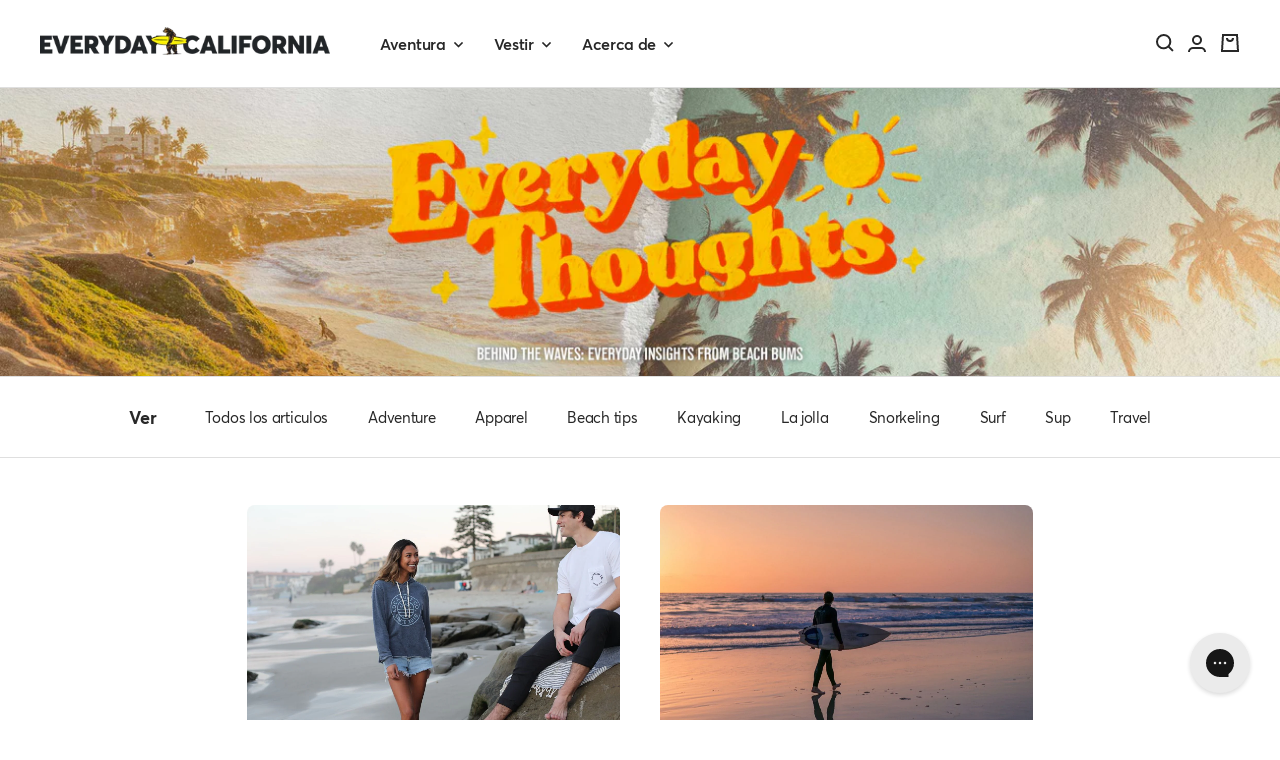

--- FILE ---
content_type: text/html; charset=utf-8
request_url: https://www.everydaycalifornia.com/es/blogs/everyday-thoughts/tagged/point-loma
body_size: 69360
content:
<!doctype html><html class="no-js" lang="es" dir="ltr" >
  <head>


    
    
    <meta charset="utf-8">
    <meta
      name="viewport"
      content="width=device-width, initial-scale=1.0, height=device-height, minimum-scale=1.0, maximum-scale=5.0"
    >
    <meta name="theme-color" content="#282828">

    <title>Pensamientos cotidianos – Point loma</title>

    

    <link rel="canonical" href="https://www.everydaycalifornia.com/es/blogs/everyday-thoughts/tagged/point-loma"><link rel="shortcut icon" href="//www.everydaycalifornia.com/cdn/shop/files/FAVICON_COLOR_d18efa11-718e-47e7-a203-aa701ad7641e_96x96.png?v=1753463352" type="image/png"><link rel="preconnect" href="https://cdn.shopify.com">
    
    <link href="//www.everydaycalifornia.com/cdn/shop/files/averta-regular-webfont.woff2?v=18312323236825922416" as="font" type="font/woff2" crossorigin="anonymous" rel="preload">
    <link href="//www.everydaycalifornia.com/cdn/shop/files/averta-semibold-webfont.woff2?v=431040738118554734" as="font" type="font/woff2" crossorigin="anonymous" rel="preload">
    <link href="//www.everydaycalifornia.com/cdn/shop/files/averta-bold-webfont.woff2?v=16222647181642706201" as="font" type="font/woff2" crossorigin="anonymous" rel="preload">
    <link href="//www.everydaycalifornia.com/cdn/shop/files/averta-extrabold-webfont.woff2?v=3001694026159525384" as="font" type="font/woff2" crossorigin="anonymous" rel="preload">

    
    <!-- <link rel="dns-prefetch" href="https://productreviews.shopifycdn.com"> -->
    <link rel="dns-prefetch" href="https://www.google-analytics.com">

    

    <style>
      @font-face {
        font-family: "Averta";
        src: url(//www.everydaycalifornia.com/cdn/shop/files/averta-regular-webfont.woff2?v=18312323236825922416) format("woff2");
        font-weight: 400;
        font-style: normal;
        font-display: swap;
      }
      @font-face {
        font-family: "Averta";
        /* src: url("https://cdn.shopify.com/s/files/1/0524/5225/files/averta-semibold-webfont.woff2") format("woff2"); */
        src: url(//www.everydaycalifornia.com/cdn/shop/files/averta-semibold-webfont.woff2?v=431040738118554734) format("woff2");
        font-weight: 600;
        font-style: normal;
        font-display: swap;
      }
      @font-face {
        font-family: "Averta";
        /* src: url("https://cdn.shopify.com/s/files/1/0524/5225/files/averta-bold-webfont.woff2") format("woff2"); */
        src: url(//www.everydaycalifornia.com/cdn/shop/files/averta-bold-webfont.woff2?v=16222647181642706201) format("woff2");
        font-weight: 700;
        font-style: normal;
        font-display: swap;
      }
      @font-face {
        font-family: "Averta";
        /* src: url("https://cdn.shopify.com/s/files/1/0524/5225/files/averta-extrabold-webfont.woff2") format("woff2"); */
        src: url(//www.everydaycalifornia.com/cdn/shop/files/averta-extrabold-webfont.woff2?v=3001694026159525384) format("woff2");
        font-weight: 800;
        font-style: normal;
        font-display: swap;
      }
    </style><link href="//www.everydaycalifornia.com/cdn/shop/t/142/assets/theme.css?v=107875504943045506361767121534" rel="stylesheet" type="text/css" media="all" />

    <link href="//www.everydaycalifornia.com/cdn/shop/t/142/assets/custom.css?v=99266736031822432921767121534" rel="stylesheet" type="text/css" media="all" />
    <link href="//www.everydaycalifornia.com/cdn/shop/t/142/assets/vendor.js?v=32730116901314035961754414248" as="script" rel="preload">
    <link href="//www.everydaycalifornia.com/cdn/shop/t/142/assets/theme.js?v=39358106735986722381754414247" as="script" rel="preload">
    <link href="//www.everydaycalifornia.com/cdn/shop/t/142/assets/custom.js?v=114180372315977744721754414239" as="script" rel="preload">


<meta name="author" content="Everyday California">
<meta property="og:url" content="https://www.everydaycalifornia.com/es/blogs/everyday-thoughts/tagged/point-loma">
<meta property="og:site_name" content="Everyday California">


  <meta property="og:type" content="article">
  <meta property="og:title" content="Pensamientos cotidianos">
  
    
    
    
      <meta property="og:image" content="http://www.everydaycalifornia.com/cdn/shop/articles/Blog_Header_Image-2_600x.jpg?v=1767011386">
      <meta property="og:image:secure_url" content="https://www.everydaycalifornia.com/cdn/shop/articles/Blog_Header_Image-2_600x.jpg?v=1767011386">
    
  





<meta name="twitter:card" content="summary">

    



    <link rel="preload" href="//www.everydaycalifornia.com/cdn/fonts/montserrat/montserrat_n7.3c434e22befd5c18a6b4afadb1e3d77c128c7939.woff2" as="font" type="font/woff2" crossorigin><link rel="preload" href="//www.everydaycalifornia.com/cdn/fonts/montserrat/montserrat_n4.81949fa0ac9fd2021e16436151e8eaa539321637.woff2" as="font" type="font/woff2" crossorigin><style>
  /* Typography (heading) */
  @font-face {
  font-family: Montserrat;
  font-weight: 700;
  font-style: normal;
  font-display: swap;
  src: url("//www.everydaycalifornia.com/cdn/fonts/montserrat/montserrat_n7.3c434e22befd5c18a6b4afadb1e3d77c128c7939.woff2") format("woff2"),
       url("//www.everydaycalifornia.com/cdn/fonts/montserrat/montserrat_n7.5d9fa6e2cae713c8fb539a9876489d86207fe957.woff") format("woff");
}

@font-face {
  font-family: Montserrat;
  font-weight: 700;
  font-style: italic;
  font-display: swap;
  src: url("//www.everydaycalifornia.com/cdn/fonts/montserrat/montserrat_i7.a0d4a463df4f146567d871890ffb3c80408e7732.woff2") format("woff2"),
       url("//www.everydaycalifornia.com/cdn/fonts/montserrat/montserrat_i7.f6ec9f2a0681acc6f8152c40921d2a4d2e1a2c78.woff") format("woff");
}

/* Typography (body) */
  @font-face {
  font-family: Montserrat;
  font-weight: 400;
  font-style: normal;
  font-display: swap;
  src: url("//www.everydaycalifornia.com/cdn/fonts/montserrat/montserrat_n4.81949fa0ac9fd2021e16436151e8eaa539321637.woff2") format("woff2"),
       url("//www.everydaycalifornia.com/cdn/fonts/montserrat/montserrat_n4.a6c632ca7b62da89c3594789ba828388aac693fe.woff") format("woff");
}

@font-face {
  font-family: Montserrat;
  font-weight: 400;
  font-style: italic;
  font-display: swap;
  src: url("//www.everydaycalifornia.com/cdn/fonts/montserrat/montserrat_i4.5a4ea298b4789e064f62a29aafc18d41f09ae59b.woff2") format("woff2"),
       url("//www.everydaycalifornia.com/cdn/fonts/montserrat/montserrat_i4.072b5869c5e0ed5b9d2021e4c2af132e16681ad2.woff") format("woff");
}

@font-face {
  font-family: Montserrat;
  font-weight: 600;
  font-style: normal;
  font-display: swap;
  src: url("//www.everydaycalifornia.com/cdn/fonts/montserrat/montserrat_n6.1326b3e84230700ef15b3a29fb520639977513e0.woff2") format("woff2"),
       url("//www.everydaycalifornia.com/cdn/fonts/montserrat/montserrat_n6.652f051080eb14192330daceed8cd53dfdc5ead9.woff") format("woff");
}

@font-face {
  font-family: Montserrat;
  font-weight: 600;
  font-style: italic;
  font-display: swap;
  src: url("//www.everydaycalifornia.com/cdn/fonts/montserrat/montserrat_i6.e90155dd2f004112a61c0322d66d1f59dadfa84b.woff2") format("woff2"),
       url("//www.everydaycalifornia.com/cdn/fonts/montserrat/montserrat_i6.41470518d8e9d7f1bcdd29a447c2397e5393943f.woff") format("woff");
}

:root {--heading-color: 40, 40, 40;
    --text-color: 40, 40, 40;
    --background: 255, 255, 255;
    --secondary-background: 245, 245, 245;
    --border-color: 223, 223, 223;
    --border-color-darker: 169, 169, 169;
    --success-color: 46, 158, 123;
    --success-background: 213, 236, 229;
    --error-color: 222, 42, 42;
    --error-background: 253, 240, 240;
    --primary-button-background: 248, 147, 86;
    --primary-button-text-color: 255, 255, 255;
    --secondary-button-background: 255, 255, 255;
    --secondary-button-text-color: 40, 40, 40;
    --product-star-rating: 40, 40, 40;
    --product-on-sale-accent: 255, 86, 86;
    --product-sold-out-accent: 246, 246, 246;
    --product-custom-label-background: 33, 132, 205;
    --product-custom-label-text-color: 255, 255, 255;
    --product-custom-label-2-background: 46, 158, 123;
    --product-custom-label-2-text-color: 255, 255, 255;
    --product-low-stock-text-color: 255, 86, 86;
    --product-in-stock-text-color: 46, 158, 123;
    --loading-bar-background: 40, 40, 40;

    /* We duplicate some "base" colors as root colors, which is useful to use on drawer elements or popover without. Those should not be overridden to avoid issues */
    --root-heading-color: 40, 40, 40;
    --root-text-color: 40, 40, 40;
    --root-background: 255, 255, 255;
    --root-border-color: 223, 223, 223;
    --root-primary-button-background: 248, 147, 86;
    --root-primary-button-text-color: 255, 255, 255;

    --base-font-size: 15px;
  
    --heading-font-family: var(--ff-family);
    --heading-font-weight: 700;
    --heading-font-style: normal;
    --heading-text-transform: uppercase;
    --text-font-family: Montserrat, sans-serif;
    --text-font-weight: 400;
    --text-font-style: normal;
    --text-font-bold-weight: 700;

    /* Typography (font size) */
    --heading-xxsmall-font-size: 11px;
    --heading-xsmall-font-size: 11px;
    --heading-small-font-size: 12px;
    --heading-large-font-size: 36px;
    --heading-h1-font-size: 36px;
    --heading-h2-font-size: 30px;
    --heading-h3-font-size: 26px;
    --heading-h4-font-size: 24px;
    --heading-h5-font-size: 20px;
    --heading-h6-font-size: 16px;

    /* Control the look and feel of the theme by changing radius of various elements */
    --button-border-radius: 8px;
    --block-border-radius: 16px;
    --block-border-radius-reduced: 8px;
    --color-swatch-border-radius: 100%;

    /* Button size */
    --button-height: 48px;
    --button-small-height: 40px;

    /* Form related */
    --form-input-field-height: 48px;
    --form-input-gap: 16px;
    --form-submit-margin: 24px;

    /* Product listing related variables */
    --product-list-block-spacing: 32px;

    /* Video related */
    --play-button-background: 255, 255, 255;
    --play-button-arrow: 40, 40, 40;

    /* RTL support */
    --transform-logical-flip: 1;
    --transform-origin-start: left;
    --transform-origin-end: right;

    /* Other */
    --zoom-cursor-svg-url: url(//www.everydaycalifornia.com/cdn/shop/t/142/assets/zoom-cursor.svg?v=170612692042106224761754414272);
    --arrow-right-svg-url: url(//www.everydaycalifornia.com/cdn/shop/t/142/assets/arrow-right.svg?v=40046868119262634591754414272);
    --arrow-left-svg-url: url(//www.everydaycalifornia.com/cdn/shop/t/142/assets/arrow-left.svg?v=158856395986752206651754414272);

    /* Some useful variables that we can reuse in our CSS. Some explanation are needed for some of them:
       - container-max-width-minus-gutters: represents the container max width without the edge gutters
       - container-outer-width: considering the screen width, represent all the space outside the container
       - container-outer-margin: same as container-outer-width but get set to 0 inside a container
       - container-inner-width: the effective space inside the container (minus gutters)
       - grid-column-width: represents the width of a single column of the grid
       - vertical-breather: this is a variable that defines the global "spacing" between sections, and inside the section
                            to create some "breath" and minimum spacing
     */
    --container-max-width: 1600px;
    --container-gutter: 16px;
    --container-max-width-minus-gutters: calc(var(--container-max-width) - (var(--container-gutter)) * 2);
    --container-outer-width: max(calc((100vw - var(--container-max-width-minus-gutters)) / 2), var(--container-gutter));
    --container-outer-margin: var(--container-outer-width);
    --container-inner-width: calc(100vw - var(--container-outer-width) * 2);

    --grid-column-count: 10;
    --grid-gap: 24px;
    --grid-column-width: calc((100vw - var(--container-outer-width) * 2 - var(--grid-gap) * (var(--grid-column-count) - 1)) / var(--grid-column-count));

    --vertical-breather: 36px;
    --vertical-breather-tight: 36px;

    /* Shopify related variables */
    --payment-terms-background-color: #ffffff;
  }

  @media screen and (min-width: 741px) {
    :root {
      --container-gutter: 40px;
      --grid-column-count: 20;
      --vertical-breather: 48px;
      --vertical-breather-tight: 48px;

      /* Typography (font size) */
      --heading-xsmall-font-size: 12px;
      --heading-small-font-size: 13px;
      --heading-large-font-size: 52px;
      --heading-h1-font-size: 48px;
      --heading-h2-font-size: 38px;
      --heading-h3-font-size: 32px;
      --heading-h4-font-size: 24px;
      --heading-h5-font-size: 20px;
      --heading-h6-font-size: 18px;

      /* Form related */
      --form-input-field-height: 52px;
      --form-submit-margin: 32px;

      /* Button size */
      --button-height: 52px;
      --button-small-height: 44px;
    }
  }

  @media screen and (min-width: 1200px) {
    :root {
      --vertical-breather: 64px;
      --vertical-breather-tight: 48px;
      --product-list-block-spacing: 48px;

      /* Typography */
      --heading-large-font-size: 64px;
      --heading-h1-font-size: 56px;
      --heading-h2-font-size: 48px;
      --heading-h3-font-size: 36px;
      --heading-h4-font-size: 30px;
      --heading-h5-font-size: 24px;
      --heading-h6-font-size: 18px;
    }
  }

  @media screen and (min-width: 1600px) {
    :root {
      --vertical-breather: 64px;
      --vertical-breather-tight: 48px;
    }
  }
</style>
    <script>
  // This allows to expose several variables to the global scope, to be used in scripts
  window.themeVariables = {
    settings: {
      direction: "ltr",
      pageType: "blog",
      cartCount: 0,
      moneyFormat: "${{amount}}",
      moneyWithCurrencyFormat: "${{amount}} USD",
      showVendor: false,
      discountMode: "percentage",
      currencyCodeEnabled: false,
      cartType: "drawer",
      cartCurrency: "USD",
      mobileZoomFactor: 2.5
    },

    routes: {
      host: "www.everydaycalifornia.com",
      rootUrl: "\/es",
      rootUrlWithoutSlash: "\/es",
      cartUrl: "\/es\/cart",
      cartAddUrl: "\/es\/cart\/add",
      cartChangeUrl: "\/es\/cart\/change",
      searchUrl: "\/es\/search",
      predictiveSearchUrl: "\/es\/search\/suggest",
      productRecommendationsUrl: "\/es\/recommendations\/products"
    },

    strings: {
      accessibilityDelete: "Borrar",
      accessibilityClose: "Cerrar",
      collectionSoldOut: "Agotado",
      collectionDiscount: "Ahorra @savings@",
      productSalePrice: "Precio de venta",
      productRegularPrice: "Precio normal",
      productFormUnavailable: "No disponible",
      productFormSoldOut: "Agotado",
      productFormPreOrder: "Reservar",
      productFormAddToCart: "Añadir a la cesta",
      searchNoResults: "No se han encontrado resultados.",
      searchNewSearch: "Nueva búsqueda",
      searchProducts: "Productos",
      searchArticles: "Diario",
      searchPages: "Páginas",
      searchCollections: "Collecciones",
      cartViewCart: "Ver carrito",
      cartItemAdded: "¡Articulo añadido a su cesta!",
      cartItemAddedShort: "¡Agregado a su carrito!",
      cartAddOrderNote: "Añadir nota de pedido",
      cartEditOrderNote: "Modificar nota de pedido",
      shippingEstimatorNoResults: "Lo sentimos, no realizamos envíos a su dirección",
      shippingEstimatorOneResult: "Hay una tarifa de envío para su dirección:",
      shippingEstimatorMultipleResults: "Hay varias tarifas de envío para su dirección:",
      shippingEstimatorError: "Se ha producido uno o más errores al recuperar las tarifas de envío:"
    },

    libs: {
      flickity: "\/\/www.everydaycalifornia.com\/cdn\/shop\/t\/142\/assets\/flickity.js?v=72908544024224823791754414240",
      photoswipe: "\/\/www.everydaycalifornia.com\/cdn\/shop\/t\/142\/assets\/photoswipe.js?v=132268647426145925301754414244",
      qrCode: "\/\/www.everydaycalifornia.com\/cdn\/shopifycloud\/storefront\/assets\/themes_support\/vendor\/qrcode-3f2b403b.js"
    },

    breakpoints: {
      phone: 'screen and (max-width: 740px)',
      tablet: 'screen and (min-width: 741px) and (max-width: 999px)',
      tabletAndUp: 'screen and (min-width: 741px)',
      pocket: 'screen and (max-width: 999px)',
      lap: 'screen and (min-width: 1000px) and (max-width: 1199px)',
      lapAndUp: 'screen and (min-width: 1000px)',
      desktop: 'screen and (min-width: 1200px)',
      wide: 'screen and (min-width: 1400px)'
    }
  };

  window.addEventListener('pageshow', async () => {
    const cartContent = await (await fetch(`${window.themeVariables.routes.cartUrl}.js`, {cache: 'reload'})).json();
    document.documentElement.dispatchEvent(new CustomEvent('cart:refresh', {detail: {cart: cartContent}}));
  });

  if ('noModule' in HTMLScriptElement.prototype) {
    // Old browsers (like IE) that does not support module will be considered as if not executing JS at all
    document.documentElement.className = document.documentElement.className.replace('no-js', 'js');

    requestAnimationFrame(() => {
      const viewportHeight = (window.visualViewport ? window.visualViewport.height : document.documentElement.clientHeight);
      document.documentElement.style.setProperty('--window-height',viewportHeight + 'px');
    });
  }</script>

    <link href="//www.everydaycalifornia.com/cdn/shop/t/142/assets/theme.css?v=107875504943045506361767121534" rel="stylesheet" type="text/css" media="all" />

    <link href="//www.everydaycalifornia.com/cdn/shop/t/142/assets/custom.css?v=99266736031822432921767121534" rel="stylesheet" type="text/css" media="all" />

    <script src="//www.everydaycalifornia.com/cdn/shop/t/142/assets/vendor.js?v=32730116901314035961754414248" defer></script>
    <script src="//www.everydaycalifornia.com/cdn/shop/t/142/assets/theme.js?v=39358106735986722381754414247" defer></script>
    <script src="//www.everydaycalifornia.com/cdn/shop/t/142/assets/custom.js?v=114180372315977744721754414239" defer></script>

    <script>window.performance && window.performance.mark && window.performance.mark('shopify.content_for_header.start');</script><meta name="google-site-verification" content="QEPdVT4jncMuRjsyd93ur-NSH-PQzDtPeYmzwd9uiKc">
<meta id="shopify-digital-wallet" name="shopify-digital-wallet" content="/5245225/digital_wallets/dialog">
<meta name="shopify-checkout-api-token" content="c277ed14a7e0403ac09776b42d435661">
<meta id="in-context-paypal-metadata" data-shop-id="5245225" data-venmo-supported="false" data-environment="production" data-locale="es_ES" data-paypal-v4="true" data-currency="USD">
<link rel="alternate" type="application/atom+xml" title="Feed" href="/es/blogs/everyday-thoughts/tagged/point-loma.atom" />
<link rel="alternate" hreflang="x-default" href="https://www.everydaycalifornia.com/blogs/everyday-thoughts/tagged/point-loma">
<link rel="alternate" hreflang="en-US" href="https://www.everydaycalifornia.com/blogs/everyday-thoughts/tagged/point-loma">
<link rel="alternate" hreflang="es-US" href="https://www.everydaycalifornia.com/es/blogs/everyday-thoughts/tagged/point-loma">
<script async="async" src="/checkouts/internal/preloads.js?locale=es-US"></script>
<link rel="preconnect" href="https://shop.app" crossorigin="anonymous">
<script async="async" src="https://shop.app/checkouts/internal/preloads.js?locale=es-US&shop_id=5245225" crossorigin="anonymous"></script>
<script id="apple-pay-shop-capabilities" type="application/json">{"shopId":5245225,"countryCode":"US","currencyCode":"USD","merchantCapabilities":["supports3DS"],"merchantId":"gid:\/\/shopify\/Shop\/5245225","merchantName":"Everyday California","requiredBillingContactFields":["postalAddress","email"],"requiredShippingContactFields":["postalAddress","email"],"shippingType":"shipping","supportedNetworks":["visa","masterCard","amex","discover","elo","jcb"],"total":{"type":"pending","label":"Everyday California","amount":"1.00"},"shopifyPaymentsEnabled":true,"supportsSubscriptions":true}</script>
<script id="shopify-features" type="application/json">{"accessToken":"c277ed14a7e0403ac09776b42d435661","betas":["rich-media-storefront-analytics"],"domain":"www.everydaycalifornia.com","predictiveSearch":true,"shopId":5245225,"locale":"es"}</script>
<script>var Shopify = Shopify || {};
Shopify.shop = "everyday-california.myshopify.com";
Shopify.locale = "es";
Shopify.currency = {"active":"USD","rate":"1.0"};
Shopify.country = "US";
Shopify.theme = {"name":"[LIVE] Shopify Dev Huntington Beach","id":136974532726,"schema_name":"Focal","schema_version":"10.0.0","theme_store_id":null,"role":"main"};
Shopify.theme.handle = "null";
Shopify.theme.style = {"id":null,"handle":null};
Shopify.cdnHost = "www.everydaycalifornia.com/cdn";
Shopify.routes = Shopify.routes || {};
Shopify.routes.root = "/es/";</script>
<script type="module">!function(o){(o.Shopify=o.Shopify||{}).modules=!0}(window);</script>
<script>!function(o){function n(){var o=[];function n(){o.push(Array.prototype.slice.apply(arguments))}return n.q=o,n}var t=o.Shopify=o.Shopify||{};t.loadFeatures=n(),t.autoloadFeatures=n()}(window);</script>
<script>
  window.ShopifyPay = window.ShopifyPay || {};
  window.ShopifyPay.apiHost = "shop.app\/pay";
  window.ShopifyPay.redirectState = null;
</script>
<script id="shop-js-analytics" type="application/json">{"pageType":"blog"}</script>
<script defer="defer" async type="module" src="//www.everydaycalifornia.com/cdn/shopifycloud/shop-js/modules/v2/client.init-shop-cart-sync_CvZOh8Af.es.esm.js"></script>
<script defer="defer" async type="module" src="//www.everydaycalifornia.com/cdn/shopifycloud/shop-js/modules/v2/chunk.common_3Rxs6Qxh.esm.js"></script>
<script type="module">
  await import("//www.everydaycalifornia.com/cdn/shopifycloud/shop-js/modules/v2/client.init-shop-cart-sync_CvZOh8Af.es.esm.js");
await import("//www.everydaycalifornia.com/cdn/shopifycloud/shop-js/modules/v2/chunk.common_3Rxs6Qxh.esm.js");

  window.Shopify.SignInWithShop?.initShopCartSync?.({"fedCMEnabled":true,"windoidEnabled":true});

</script>
<script>
  window.Shopify = window.Shopify || {};
  if (!window.Shopify.featureAssets) window.Shopify.featureAssets = {};
  window.Shopify.featureAssets['shop-js'] = {"shop-cart-sync":["modules/v2/client.shop-cart-sync_rmK0axmV.es.esm.js","modules/v2/chunk.common_3Rxs6Qxh.esm.js"],"init-fed-cm":["modules/v2/client.init-fed-cm_ZaR7zFve.es.esm.js","modules/v2/chunk.common_3Rxs6Qxh.esm.js"],"shop-button":["modules/v2/client.shop-button_DtKRgnFY.es.esm.js","modules/v2/chunk.common_3Rxs6Qxh.esm.js"],"shop-cash-offers":["modules/v2/client.shop-cash-offers_CD08217J.es.esm.js","modules/v2/chunk.common_3Rxs6Qxh.esm.js","modules/v2/chunk.modal_DPIzVVvN.esm.js"],"init-windoid":["modules/v2/client.init-windoid_B42Q2JHR.es.esm.js","modules/v2/chunk.common_3Rxs6Qxh.esm.js"],"shop-toast-manager":["modules/v2/client.shop-toast-manager_BhL87v9O.es.esm.js","modules/v2/chunk.common_3Rxs6Qxh.esm.js"],"init-shop-email-lookup-coordinator":["modules/v2/client.init-shop-email-lookup-coordinator_CFAE-OH8.es.esm.js","modules/v2/chunk.common_3Rxs6Qxh.esm.js"],"init-shop-cart-sync":["modules/v2/client.init-shop-cart-sync_CvZOh8Af.es.esm.js","modules/v2/chunk.common_3Rxs6Qxh.esm.js"],"avatar":["modules/v2/client.avatar_BTnouDA3.es.esm.js"],"pay-button":["modules/v2/client.pay-button_x3Sl_UWF.es.esm.js","modules/v2/chunk.common_3Rxs6Qxh.esm.js"],"init-customer-accounts":["modules/v2/client.init-customer-accounts_DwzgN7WB.es.esm.js","modules/v2/client.shop-login-button_Bwv8tzNm.es.esm.js","modules/v2/chunk.common_3Rxs6Qxh.esm.js","modules/v2/chunk.modal_DPIzVVvN.esm.js"],"init-shop-for-new-customer-accounts":["modules/v2/client.init-shop-for-new-customer-accounts_l0dYgp_m.es.esm.js","modules/v2/client.shop-login-button_Bwv8tzNm.es.esm.js","modules/v2/chunk.common_3Rxs6Qxh.esm.js","modules/v2/chunk.modal_DPIzVVvN.esm.js"],"shop-login-button":["modules/v2/client.shop-login-button_Bwv8tzNm.es.esm.js","modules/v2/chunk.common_3Rxs6Qxh.esm.js","modules/v2/chunk.modal_DPIzVVvN.esm.js"],"init-customer-accounts-sign-up":["modules/v2/client.init-customer-accounts-sign-up_CqSuJy7r.es.esm.js","modules/v2/client.shop-login-button_Bwv8tzNm.es.esm.js","modules/v2/chunk.common_3Rxs6Qxh.esm.js","modules/v2/chunk.modal_DPIzVVvN.esm.js"],"shop-follow-button":["modules/v2/client.shop-follow-button_sMoqSZtr.es.esm.js","modules/v2/chunk.common_3Rxs6Qxh.esm.js","modules/v2/chunk.modal_DPIzVVvN.esm.js"],"checkout-modal":["modules/v2/client.checkout-modal_CwKmoEcx.es.esm.js","modules/v2/chunk.common_3Rxs6Qxh.esm.js","modules/v2/chunk.modal_DPIzVVvN.esm.js"],"lead-capture":["modules/v2/client.lead-capture_De9xQpTV.es.esm.js","modules/v2/chunk.common_3Rxs6Qxh.esm.js","modules/v2/chunk.modal_DPIzVVvN.esm.js"],"shop-login":["modules/v2/client.shop-login_DZKlOsWP.es.esm.js","modules/v2/chunk.common_3Rxs6Qxh.esm.js","modules/v2/chunk.modal_DPIzVVvN.esm.js"],"payment-terms":["modules/v2/client.payment-terms_WyOlUs-o.es.esm.js","modules/v2/chunk.common_3Rxs6Qxh.esm.js","modules/v2/chunk.modal_DPIzVVvN.esm.js"]};
</script>
<script>(function() {
  var isLoaded = false;
  function asyncLoad() {
    if (isLoaded) return;
    isLoaded = true;
    var urls = ["https:\/\/app.kiwisizing.com\/web\/js\/dist\/kiwiSizing\/plugin\/SizingPlugin.prod.js?v=330\u0026shop=everyday-california.myshopify.com","https:\/\/cdn.rebuyengine.com\/onsite\/js\/rebuy.js?shop=everyday-california.myshopify.com"];
    for (var i = 0; i < urls.length; i++) {
      var s = document.createElement('script');
      s.type = 'text/javascript';
      s.async = true;
      s.src = urls[i];
      var x = document.getElementsByTagName('script')[0];
      x.parentNode.insertBefore(s, x);
    }
  };
  if(window.attachEvent) {
    window.attachEvent('onload', asyncLoad);
  } else {
    window.addEventListener('load', asyncLoad, false);
  }
})();</script>
<script id="__st">var __st={"a":5245225,"offset":-28800,"reqid":"0d8952af-a358-4a3a-9f5d-46073f9fe7f2-1768709859","pageurl":"www.everydaycalifornia.com\/es\/blogs\/everyday-thoughts\/tagged\/point-loma","s":"blogs-28983722102","u":"c5990c3f76f9","p":"blog","rtyp":"blog","rid":28983722102};</script>
<script>window.ShopifyPaypalV4VisibilityTracking = true;</script>
<script id="captcha-bootstrap">!function(){'use strict';const t='contact',e='account',n='new_comment',o=[[t,t],['blogs',n],['comments',n],[t,'customer']],c=[[e,'customer_login'],[e,'guest_login'],[e,'recover_customer_password'],[e,'create_customer']],r=t=>t.map((([t,e])=>`form[action*='/${t}']:not([data-nocaptcha='true']) input[name='form_type'][value='${e}']`)).join(','),a=t=>()=>t?[...document.querySelectorAll(t)].map((t=>t.form)):[];function s(){const t=[...o],e=r(t);return a(e)}const i='password',u='form_key',d=['recaptcha-v3-token','g-recaptcha-response','h-captcha-response',i],f=()=>{try{return window.sessionStorage}catch{return}},m='__shopify_v',_=t=>t.elements[u];function p(t,e,n=!1){try{const o=window.sessionStorage,c=JSON.parse(o.getItem(e)),{data:r}=function(t){const{data:e,action:n}=t;return t[m]||n?{data:e,action:n}:{data:t,action:n}}(c);for(const[e,n]of Object.entries(r))t.elements[e]&&(t.elements[e].value=n);n&&o.removeItem(e)}catch(o){console.error('form repopulation failed',{error:o})}}const l='form_type',E='cptcha';function T(t){t.dataset[E]=!0}const w=window,h=w.document,L='Shopify',v='ce_forms',y='captcha';let A=!1;((t,e)=>{const n=(g='f06e6c50-85a8-45c8-87d0-21a2b65856fe',I='https://cdn.shopify.com/shopifycloud/storefront-forms-hcaptcha/ce_storefront_forms_captcha_hcaptcha.v1.5.2.iife.js',D={infoText:'Protegido por hCaptcha',privacyText:'Privacidad',termsText:'Términos'},(t,e,n)=>{const o=w[L][v],c=o.bindForm;if(c)return c(t,g,e,D).then(n);var r;o.q.push([[t,g,e,D],n]),r=I,A||(h.body.append(Object.assign(h.createElement('script'),{id:'captcha-provider',async:!0,src:r})),A=!0)});var g,I,D;w[L]=w[L]||{},w[L][v]=w[L][v]||{},w[L][v].q=[],w[L][y]=w[L][y]||{},w[L][y].protect=function(t,e){n(t,void 0,e),T(t)},Object.freeze(w[L][y]),function(t,e,n,w,h,L){const[v,y,A,g]=function(t,e,n){const i=e?o:[],u=t?c:[],d=[...i,...u],f=r(d),m=r(i),_=r(d.filter((([t,e])=>n.includes(e))));return[a(f),a(m),a(_),s()]}(w,h,L),I=t=>{const e=t.target;return e instanceof HTMLFormElement?e:e&&e.form},D=t=>v().includes(t);t.addEventListener('submit',(t=>{const e=I(t);if(!e)return;const n=D(e)&&!e.dataset.hcaptchaBound&&!e.dataset.recaptchaBound,o=_(e),c=g().includes(e)&&(!o||!o.value);(n||c)&&t.preventDefault(),c&&!n&&(function(t){try{if(!f())return;!function(t){const e=f();if(!e)return;const n=_(t);if(!n)return;const o=n.value;o&&e.removeItem(o)}(t);const e=Array.from(Array(32),(()=>Math.random().toString(36)[2])).join('');!function(t,e){_(t)||t.append(Object.assign(document.createElement('input'),{type:'hidden',name:u})),t.elements[u].value=e}(t,e),function(t,e){const n=f();if(!n)return;const o=[...t.querySelectorAll(`input[type='${i}']`)].map((({name:t})=>t)),c=[...d,...o],r={};for(const[a,s]of new FormData(t).entries())c.includes(a)||(r[a]=s);n.setItem(e,JSON.stringify({[m]:1,action:t.action,data:r}))}(t,e)}catch(e){console.error('failed to persist form',e)}}(e),e.submit())}));const S=(t,e)=>{t&&!t.dataset[E]&&(n(t,e.some((e=>e===t))),T(t))};for(const o of['focusin','change'])t.addEventListener(o,(t=>{const e=I(t);D(e)&&S(e,y())}));const B=e.get('form_key'),M=e.get(l),P=B&&M;t.addEventListener('DOMContentLoaded',(()=>{const t=y();if(P)for(const e of t)e.elements[l].value===M&&p(e,B);[...new Set([...A(),...v().filter((t=>'true'===t.dataset.shopifyCaptcha))])].forEach((e=>S(e,t)))}))}(h,new URLSearchParams(w.location.search),n,t,e,['guest_login'])})(!0,!0)}();</script>
<script integrity="sha256-4kQ18oKyAcykRKYeNunJcIwy7WH5gtpwJnB7kiuLZ1E=" data-source-attribution="shopify.loadfeatures" defer="defer" src="//www.everydaycalifornia.com/cdn/shopifycloud/storefront/assets/storefront/load_feature-a0a9edcb.js" crossorigin="anonymous"></script>
<script crossorigin="anonymous" defer="defer" src="//www.everydaycalifornia.com/cdn/shopifycloud/storefront/assets/shopify_pay/storefront-65b4c6d7.js?v=20250812"></script>
<script data-source-attribution="shopify.dynamic_checkout.dynamic.init">var Shopify=Shopify||{};Shopify.PaymentButton=Shopify.PaymentButton||{isStorefrontPortableWallets:!0,init:function(){window.Shopify.PaymentButton.init=function(){};var t=document.createElement("script");t.src="https://www.everydaycalifornia.com/cdn/shopifycloud/portable-wallets/latest/portable-wallets.es.js",t.type="module",document.head.appendChild(t)}};
</script>
<script data-source-attribution="shopify.dynamic_checkout.buyer_consent">
  function portableWalletsHideBuyerConsent(e){var t=document.getElementById("shopify-buyer-consent"),n=document.getElementById("shopify-subscription-policy-button");t&&n&&(t.classList.add("hidden"),t.setAttribute("aria-hidden","true"),n.removeEventListener("click",e))}function portableWalletsShowBuyerConsent(e){var t=document.getElementById("shopify-buyer-consent"),n=document.getElementById("shopify-subscription-policy-button");t&&n&&(t.classList.remove("hidden"),t.removeAttribute("aria-hidden"),n.addEventListener("click",e))}window.Shopify?.PaymentButton&&(window.Shopify.PaymentButton.hideBuyerConsent=portableWalletsHideBuyerConsent,window.Shopify.PaymentButton.showBuyerConsent=portableWalletsShowBuyerConsent);
</script>
<script data-source-attribution="shopify.dynamic_checkout.cart.bootstrap">document.addEventListener("DOMContentLoaded",(function(){function t(){return document.querySelector("shopify-accelerated-checkout-cart, shopify-accelerated-checkout")}if(t())Shopify.PaymentButton.init();else{new MutationObserver((function(e,n){t()&&(Shopify.PaymentButton.init(),n.disconnect())})).observe(document.body,{childList:!0,subtree:!0})}}));
</script>
<link id="shopify-accelerated-checkout-styles" rel="stylesheet" media="screen" href="https://www.everydaycalifornia.com/cdn/shopifycloud/portable-wallets/latest/accelerated-checkout-backwards-compat.css" crossorigin="anonymous">
<style id="shopify-accelerated-checkout-cart">
        #shopify-buyer-consent {
  margin-top: 1em;
  display: inline-block;
  width: 100%;
}

#shopify-buyer-consent.hidden {
  display: none;
}

#shopify-subscription-policy-button {
  background: none;
  border: none;
  padding: 0;
  text-decoration: underline;
  font-size: inherit;
  cursor: pointer;
}

#shopify-subscription-policy-button::before {
  box-shadow: none;
}

      </style>

<script>window.performance && window.performance.mark && window.performance.mark('shopify.content_for_header.end');</script>

    <!-- SEO start -->
    <meta name="google-site-verification" content="sUoQyV5Rb0whSXKvW3tajYhdVCsOF1vIOIoyGKxLQAA">
    <meta name="google-site-verification" content="0waQIwkqgbs3xxXIB1zGfa2D0PTW-GtuP8b7sIjXBbE">

    <!-- SEO noindexed pages -->

    

    <!-- SEO end --> 
      

  
      
  <script id="sg-js-global-vars">
                        sgGlobalVars = {"storeId":"beb6dcdb-72a6-404a-a349-01e5bb9afba3","seenManagerPrompt":false,"storeIsActive":true,"targetInfo":{"cart":{"isAfterElem":false,"isBeforeElem":true,"isInsideElem":false,"customSelector":"form[action=\"/cart\"]","isOn":false,"type":0,"integration":1,"sideCartOn":true,"useCheckoutButton":true},"product":{"useCartButton":true,"isAfterElem":false,"isBeforeElem":true,"isInsideElem":false,"customSelector":"","isOn":true,"type":0,"integration":1},"roundUp":{"isAfterElem":false,"isBeforeElem":true,"isInsideElem":false,"customSelector":"","isOn":false,"useCheckoutButton":true,"integration":0},"addOn":{"isOn":false,"integration":0}},"hideAdditionalScriptPrompt":true,"sgRoundUpId":"32187543584886","sgAddOnIds":null};
                        if(sgGlobalVars) {
                            sgGlobalVars.cart = {"note":null,"attributes":{},"original_total_price":0,"total_price":0,"total_discount":0,"total_weight":0.0,"item_count":0,"items":[],"requires_shipping":false,"currency":"USD","items_subtotal_price":0,"cart_level_discount_applications":[],"checkout_charge_amount":0};
                            sgGlobalVars.currentProduct = null;
                            sgGlobalVars.isAdmin = false;
                        }
                    </script>  
  <!-- BEGIN app block: shopify://apps/gorgias-live-chat-helpdesk/blocks/gorgias/a66db725-7b96-4e3f-916e-6c8e6f87aaaa -->
<script defer data-gorgias-loader-chat src="https://config.gorgias.chat/bundle-loader/shopify/everyday-california.myshopify.com"></script>


<script defer data-gorgias-loader-convert  src="https://cdn.9gtb.com/loader.js"></script>


<script defer data-gorgias-loader-mailto-replace  src="https://config.gorgias.help/api/contact-forms/replace-mailto-script.js?shopName=everyday-california"></script>


<!-- END app block --><!-- BEGIN app block: shopify://apps/klaviyo-email-marketing-sms/blocks/klaviyo-onsite-embed/2632fe16-c075-4321-a88b-50b567f42507 -->












  <script async src="https://static.klaviyo.com/onsite/js/dN29yC/klaviyo.js?company_id=dN29yC"></script>
  <script>!function(){if(!window.klaviyo){window._klOnsite=window._klOnsite||[];try{window.klaviyo=new Proxy({},{get:function(n,i){return"push"===i?function(){var n;(n=window._klOnsite).push.apply(n,arguments)}:function(){for(var n=arguments.length,o=new Array(n),w=0;w<n;w++)o[w]=arguments[w];var t="function"==typeof o[o.length-1]?o.pop():void 0,e=new Promise((function(n){window._klOnsite.push([i].concat(o,[function(i){t&&t(i),n(i)}]))}));return e}}})}catch(n){window.klaviyo=window.klaviyo||[],window.klaviyo.push=function(){var n;(n=window._klOnsite).push.apply(n,arguments)}}}}();</script>

  




  <script>
    window.klaviyoReviewsProductDesignMode = false
  </script>



  <!-- BEGIN app snippet: customer-hub-data --><script>
  if (!window.customerHub) {
    window.customerHub = {};
  }
  window.customerHub.storefrontRoutes = {
    login: "https://www.everydaycalifornia.com/customer_authentication/redirect?locale=es&region_country=US?return_url=%2F%23k-hub",
    register: "/es/account/register?return_url=%2F%23k-hub",
    logout: "/es/account/logout",
    profile: "/es/account",
    addresses: "/es/account/addresses",
  };
  
  window.customerHub.userId = null;
  
  window.customerHub.storeDomain = "everyday-california.myshopify.com";

  

  
    window.customerHub.storeLocale = {
        currentLanguage: 'es',
        currentCountry: 'US',
        availableLanguages: [
          
            {
              iso_code: 'en',
              endonym_name: 'English'
            },
          
            {
              iso_code: 'es',
              endonym_name: 'Español'
            }
          
        ],
        availableCountries: [
          
            {
              iso_code: 'AL',
              name: 'Albania',
              currency_code: 'ALL'
            },
          
            {
              iso_code: 'DE',
              name: 'Alemania',
              currency_code: 'EUR'
            },
          
            {
              iso_code: 'AD',
              name: 'Andorra',
              currency_code: 'EUR'
            },
          
            {
              iso_code: 'AO',
              name: 'Angola',
              currency_code: 'USD'
            },
          
            {
              iso_code: 'AI',
              name: 'Anguila',
              currency_code: 'XCD'
            },
          
            {
              iso_code: 'AG',
              name: 'Antigua y Barbuda',
              currency_code: 'XCD'
            },
          
            {
              iso_code: 'SA',
              name: 'Arabia Saudí',
              currency_code: 'SAR'
            },
          
            {
              iso_code: 'DZ',
              name: 'Argelia',
              currency_code: 'DZD'
            },
          
            {
              iso_code: 'AR',
              name: 'Argentina',
              currency_code: 'USD'
            },
          
            {
              iso_code: 'AM',
              name: 'Armenia',
              currency_code: 'AMD'
            },
          
            {
              iso_code: 'AW',
              name: 'Aruba',
              currency_code: 'AWG'
            },
          
            {
              iso_code: 'AU',
              name: 'Australia',
              currency_code: 'AUD'
            },
          
            {
              iso_code: 'AT',
              name: 'Austria',
              currency_code: 'EUR'
            },
          
            {
              iso_code: 'AZ',
              name: 'Azerbaiyán',
              currency_code: 'AZN'
            },
          
            {
              iso_code: 'BS',
              name: 'Bahamas',
              currency_code: 'BSD'
            },
          
            {
              iso_code: 'BD',
              name: 'Bangladés',
              currency_code: 'BDT'
            },
          
            {
              iso_code: 'BB',
              name: 'Barbados',
              currency_code: 'BBD'
            },
          
            {
              iso_code: 'BH',
              name: 'Baréin',
              currency_code: 'USD'
            },
          
            {
              iso_code: 'BE',
              name: 'Bélgica',
              currency_code: 'EUR'
            },
          
            {
              iso_code: 'BZ',
              name: 'Belice',
              currency_code: 'BZD'
            },
          
            {
              iso_code: 'BJ',
              name: 'Benín',
              currency_code: 'XOF'
            },
          
            {
              iso_code: 'BM',
              name: 'Bermudas',
              currency_code: 'USD'
            },
          
            {
              iso_code: 'BO',
              name: 'Bolivia',
              currency_code: 'BOB'
            },
          
            {
              iso_code: 'BA',
              name: 'Bosnia y Herzegovina',
              currency_code: 'BAM'
            },
          
            {
              iso_code: 'BW',
              name: 'Botsuana',
              currency_code: 'BWP'
            },
          
            {
              iso_code: 'BR',
              name: 'Brasil',
              currency_code: 'USD'
            },
          
            {
              iso_code: 'BN',
              name: 'Brunéi',
              currency_code: 'BND'
            },
          
            {
              iso_code: 'BG',
              name: 'Bulgaria',
              currency_code: 'EUR'
            },
          
            {
              iso_code: 'BF',
              name: 'Burkina Faso',
              currency_code: 'XOF'
            },
          
            {
              iso_code: 'BI',
              name: 'Burundi',
              currency_code: 'USD'
            },
          
            {
              iso_code: 'CV',
              name: 'Cabo Verde',
              currency_code: 'CVE'
            },
          
            {
              iso_code: 'KH',
              name: 'Camboya',
              currency_code: 'KHR'
            },
          
            {
              iso_code: 'CM',
              name: 'Camerún',
              currency_code: 'XAF'
            },
          
            {
              iso_code: 'CA',
              name: 'Canadá',
              currency_code: 'CAD'
            },
          
            {
              iso_code: 'BQ',
              name: 'Caribe neerlandés',
              currency_code: 'USD'
            },
          
            {
              iso_code: 'QA',
              name: 'Catar',
              currency_code: 'QAR'
            },
          
            {
              iso_code: 'TD',
              name: 'Chad',
              currency_code: 'XAF'
            },
          
            {
              iso_code: 'CZ',
              name: 'Chequia',
              currency_code: 'CZK'
            },
          
            {
              iso_code: 'CL',
              name: 'Chile',
              currency_code: 'USD'
            },
          
            {
              iso_code: 'CN',
              name: 'China',
              currency_code: 'CNY'
            },
          
            {
              iso_code: 'CY',
              name: 'Chipre',
              currency_code: 'EUR'
            },
          
            {
              iso_code: 'CO',
              name: 'Colombia',
              currency_code: 'USD'
            },
          
            {
              iso_code: 'KM',
              name: 'Comoras',
              currency_code: 'KMF'
            },
          
            {
              iso_code: 'KR',
              name: 'Corea del Sur',
              currency_code: 'KRW'
            },
          
            {
              iso_code: 'CR',
              name: 'Costa Rica',
              currency_code: 'CRC'
            },
          
            {
              iso_code: 'HR',
              name: 'Croacia',
              currency_code: 'EUR'
            },
          
            {
              iso_code: 'CW',
              name: 'Curazao',
              currency_code: 'ANG'
            },
          
            {
              iso_code: 'DK',
              name: 'Dinamarca',
              currency_code: 'DKK'
            },
          
            {
              iso_code: 'DM',
              name: 'Dominica',
              currency_code: 'XCD'
            },
          
            {
              iso_code: 'EC',
              name: 'Ecuador',
              currency_code: 'USD'
            },
          
            {
              iso_code: 'EG',
              name: 'Egipto',
              currency_code: 'EGP'
            },
          
            {
              iso_code: 'SV',
              name: 'El Salvador',
              currency_code: 'USD'
            },
          
            {
              iso_code: 'AE',
              name: 'Emiratos Árabes Unidos',
              currency_code: 'AED'
            },
          
            {
              iso_code: 'SK',
              name: 'Eslovaquia',
              currency_code: 'EUR'
            },
          
            {
              iso_code: 'SI',
              name: 'Eslovenia',
              currency_code: 'EUR'
            },
          
            {
              iso_code: 'ES',
              name: 'España',
              currency_code: 'EUR'
            },
          
            {
              iso_code: 'US',
              name: 'Estados Unidos',
              currency_code: 'USD'
            },
          
            {
              iso_code: 'EE',
              name: 'Estonia',
              currency_code: 'EUR'
            },
          
            {
              iso_code: 'SZ',
              name: 'Esuatini',
              currency_code: 'USD'
            },
          
            {
              iso_code: 'ET',
              name: 'Etiopía',
              currency_code: 'ETB'
            },
          
            {
              iso_code: 'PH',
              name: 'Filipinas',
              currency_code: 'PHP'
            },
          
            {
              iso_code: 'FI',
              name: 'Finlandia',
              currency_code: 'EUR'
            },
          
            {
              iso_code: 'FJ',
              name: 'Fiyi',
              currency_code: 'FJD'
            },
          
            {
              iso_code: 'FR',
              name: 'Francia',
              currency_code: 'EUR'
            },
          
            {
              iso_code: 'GA',
              name: 'Gabón',
              currency_code: 'XOF'
            },
          
            {
              iso_code: 'GM',
              name: 'Gambia',
              currency_code: 'GMD'
            },
          
            {
              iso_code: 'GE',
              name: 'Georgia',
              currency_code: 'USD'
            },
          
            {
              iso_code: 'GH',
              name: 'Ghana',
              currency_code: 'USD'
            },
          
            {
              iso_code: 'GI',
              name: 'Gibraltar',
              currency_code: 'GBP'
            },
          
            {
              iso_code: 'GD',
              name: 'Granada',
              currency_code: 'XCD'
            },
          
            {
              iso_code: 'GR',
              name: 'Grecia',
              currency_code: 'EUR'
            },
          
            {
              iso_code: 'GL',
              name: 'Groenlandia',
              currency_code: 'DKK'
            },
          
            {
              iso_code: 'GP',
              name: 'Guadalupe',
              currency_code: 'EUR'
            },
          
            {
              iso_code: 'GT',
              name: 'Guatemala',
              currency_code: 'GTQ'
            },
          
            {
              iso_code: 'GF',
              name: 'Guayana Francesa',
              currency_code: 'EUR'
            },
          
            {
              iso_code: 'GG',
              name: 'Guernesey',
              currency_code: 'GBP'
            },
          
            {
              iso_code: 'GN',
              name: 'Guinea',
              currency_code: 'GNF'
            },
          
            {
              iso_code: 'GQ',
              name: 'Guinea Ecuatorial',
              currency_code: 'XAF'
            },
          
            {
              iso_code: 'GW',
              name: 'Guinea-Bisáu',
              currency_code: 'XOF'
            },
          
            {
              iso_code: 'GY',
              name: 'Guyana',
              currency_code: 'GYD'
            },
          
            {
              iso_code: 'HT',
              name: 'Haití',
              currency_code: 'USD'
            },
          
            {
              iso_code: 'HN',
              name: 'Honduras',
              currency_code: 'HNL'
            },
          
            {
              iso_code: 'HU',
              name: 'Hungría',
              currency_code: 'HUF'
            },
          
            {
              iso_code: 'IN',
              name: 'India',
              currency_code: 'INR'
            },
          
            {
              iso_code: 'ID',
              name: 'Indonesia',
              currency_code: 'IDR'
            },
          
            {
              iso_code: 'IE',
              name: 'Irlanda',
              currency_code: 'EUR'
            },
          
            {
              iso_code: 'IS',
              name: 'Islandia',
              currency_code: 'ISK'
            },
          
            {
              iso_code: 'KY',
              name: 'Islas Caimán',
              currency_code: 'KYD'
            },
          
            {
              iso_code: 'CK',
              name: 'Islas Cook',
              currency_code: 'NZD'
            },
          
            {
              iso_code: 'FO',
              name: 'Islas Feroe',
              currency_code: 'DKK'
            },
          
            {
              iso_code: 'FK',
              name: 'Islas Malvinas',
              currency_code: 'FKP'
            },
          
            {
              iso_code: 'SB',
              name: 'Islas Salomón',
              currency_code: 'SBD'
            },
          
            {
              iso_code: 'TC',
              name: 'Islas Turcas y Caicos',
              currency_code: 'USD'
            },
          
            {
              iso_code: 'VG',
              name: 'Islas Vírgenes Británicas',
              currency_code: 'USD'
            },
          
            {
              iso_code: 'IL',
              name: 'Israel',
              currency_code: 'ILS'
            },
          
            {
              iso_code: 'IT',
              name: 'Italia',
              currency_code: 'EUR'
            },
          
            {
              iso_code: 'JM',
              name: 'Jamaica',
              currency_code: 'JMD'
            },
          
            {
              iso_code: 'JP',
              name: 'Japón',
              currency_code: 'JPY'
            },
          
            {
              iso_code: 'JE',
              name: 'Jersey',
              currency_code: 'USD'
            },
          
            {
              iso_code: 'JO',
              name: 'Jordania',
              currency_code: 'USD'
            },
          
            {
              iso_code: 'KZ',
              name: 'Kazajistán',
              currency_code: 'KZT'
            },
          
            {
              iso_code: 'KE',
              name: 'Kenia',
              currency_code: 'KES'
            },
          
            {
              iso_code: 'KG',
              name: 'Kirguistán',
              currency_code: 'KGS'
            },
          
            {
              iso_code: 'KI',
              name: 'Kiribati',
              currency_code: 'USD'
            },
          
            {
              iso_code: 'KW',
              name: 'Kuwait',
              currency_code: 'USD'
            },
          
            {
              iso_code: 'LA',
              name: 'Laos',
              currency_code: 'LAK'
            },
          
            {
              iso_code: 'LS',
              name: 'Lesoto',
              currency_code: 'USD'
            },
          
            {
              iso_code: 'LV',
              name: 'Letonia',
              currency_code: 'EUR'
            },
          
            {
              iso_code: 'LI',
              name: 'Liechtenstein',
              currency_code: 'CHF'
            },
          
            {
              iso_code: 'LT',
              name: 'Lituania',
              currency_code: 'EUR'
            },
          
            {
              iso_code: 'LU',
              name: 'Luxemburgo',
              currency_code: 'EUR'
            },
          
            {
              iso_code: 'MK',
              name: 'Macedonia del Norte',
              currency_code: 'USD'
            },
          
            {
              iso_code: 'MG',
              name: 'Madagascar',
              currency_code: 'USD'
            },
          
            {
              iso_code: 'MY',
              name: 'Malasia',
              currency_code: 'MYR'
            },
          
            {
              iso_code: 'MW',
              name: 'Malaui',
              currency_code: 'MWK'
            },
          
            {
              iso_code: 'MV',
              name: 'Maldivas',
              currency_code: 'MVR'
            },
          
            {
              iso_code: 'MT',
              name: 'Malta',
              currency_code: 'EUR'
            },
          
            {
              iso_code: 'MA',
              name: 'Marruecos',
              currency_code: 'MAD'
            },
          
            {
              iso_code: 'MQ',
              name: 'Martinica',
              currency_code: 'EUR'
            },
          
            {
              iso_code: 'MU',
              name: 'Mauricio',
              currency_code: 'MUR'
            },
          
            {
              iso_code: 'MR',
              name: 'Mauritania',
              currency_code: 'USD'
            },
          
            {
              iso_code: 'YT',
              name: 'Mayotte',
              currency_code: 'EUR'
            },
          
            {
              iso_code: 'MX',
              name: 'México',
              currency_code: 'USD'
            },
          
            {
              iso_code: 'MD',
              name: 'Moldavia',
              currency_code: 'MDL'
            },
          
            {
              iso_code: 'MC',
              name: 'Mónaco',
              currency_code: 'EUR'
            },
          
            {
              iso_code: 'MN',
              name: 'Mongolia',
              currency_code: 'MNT'
            },
          
            {
              iso_code: 'ME',
              name: 'Montenegro',
              currency_code: 'EUR'
            },
          
            {
              iso_code: 'MS',
              name: 'Montserrat',
              currency_code: 'XCD'
            },
          
            {
              iso_code: 'MZ',
              name: 'Mozambique',
              currency_code: 'USD'
            },
          
            {
              iso_code: 'NA',
              name: 'Namibia',
              currency_code: 'USD'
            },
          
            {
              iso_code: 'NR',
              name: 'Nauru',
              currency_code: 'AUD'
            },
          
            {
              iso_code: 'NP',
              name: 'Nepal',
              currency_code: 'NPR'
            },
          
            {
              iso_code: 'NI',
              name: 'Nicaragua',
              currency_code: 'NIO'
            },
          
            {
              iso_code: 'NG',
              name: 'Nigeria',
              currency_code: 'NGN'
            },
          
            {
              iso_code: 'NU',
              name: 'Niue',
              currency_code: 'NZD'
            },
          
            {
              iso_code: 'NO',
              name: 'Noruega',
              currency_code: 'USD'
            },
          
            {
              iso_code: 'NC',
              name: 'Nueva Caledonia',
              currency_code: 'XPF'
            },
          
            {
              iso_code: 'NZ',
              name: 'Nueva Zelanda',
              currency_code: 'NZD'
            },
          
            {
              iso_code: 'OM',
              name: 'Omán',
              currency_code: 'USD'
            },
          
            {
              iso_code: 'NL',
              name: 'Países Bajos',
              currency_code: 'EUR'
            },
          
            {
              iso_code: 'PK',
              name: 'Pakistán',
              currency_code: 'PKR'
            },
          
            {
              iso_code: 'PA',
              name: 'Panamá',
              currency_code: 'USD'
            },
          
            {
              iso_code: 'PG',
              name: 'Papúa Nueva Guinea',
              currency_code: 'PGK'
            },
          
            {
              iso_code: 'PY',
              name: 'Paraguay',
              currency_code: 'PYG'
            },
          
            {
              iso_code: 'PE',
              name: 'Perú',
              currency_code: 'PEN'
            },
          
            {
              iso_code: 'PF',
              name: 'Polinesia Francesa',
              currency_code: 'XPF'
            },
          
            {
              iso_code: 'PL',
              name: 'Polonia',
              currency_code: 'PLN'
            },
          
            {
              iso_code: 'PT',
              name: 'Portugal',
              currency_code: 'EUR'
            },
          
            {
              iso_code: 'HK',
              name: 'RAE de Hong Kong (China)',
              currency_code: 'HKD'
            },
          
            {
              iso_code: 'MO',
              name: 'RAE de Macao (China)',
              currency_code: 'MOP'
            },
          
            {
              iso_code: 'GB',
              name: 'Reino Unido',
              currency_code: 'GBP'
            },
          
            {
              iso_code: 'DO',
              name: 'República Dominicana',
              currency_code: 'DOP'
            },
          
            {
              iso_code: 'RE',
              name: 'Reunión',
              currency_code: 'EUR'
            },
          
            {
              iso_code: 'RW',
              name: 'Ruanda',
              currency_code: 'RWF'
            },
          
            {
              iso_code: 'RO',
              name: 'Rumanía',
              currency_code: 'RON'
            },
          
            {
              iso_code: 'WS',
              name: 'Samoa',
              currency_code: 'WST'
            },
          
            {
              iso_code: 'BL',
              name: 'San Bartolomé',
              currency_code: 'EUR'
            },
          
            {
              iso_code: 'KN',
              name: 'San Cristóbal y Nieves',
              currency_code: 'XCD'
            },
          
            {
              iso_code: 'SM',
              name: 'San Marino',
              currency_code: 'EUR'
            },
          
            {
              iso_code: 'MF',
              name: 'San Martín',
              currency_code: 'EUR'
            },
          
            {
              iso_code: 'VC',
              name: 'San Vicente y las Granadinas',
              currency_code: 'XCD'
            },
          
            {
              iso_code: 'LC',
              name: 'Santa Lucía',
              currency_code: 'XCD'
            },
          
            {
              iso_code: 'ST',
              name: 'Santo Tomé y Príncipe',
              currency_code: 'STD'
            },
          
            {
              iso_code: 'SN',
              name: 'Senegal',
              currency_code: 'XOF'
            },
          
            {
              iso_code: 'RS',
              name: 'Serbia',
              currency_code: 'RSD'
            },
          
            {
              iso_code: 'SC',
              name: 'Seychelles',
              currency_code: 'USD'
            },
          
            {
              iso_code: 'SL',
              name: 'Sierra Leona',
              currency_code: 'SLL'
            },
          
            {
              iso_code: 'SG',
              name: 'Singapur',
              currency_code: 'SGD'
            },
          
            {
              iso_code: 'LK',
              name: 'Sri Lanka',
              currency_code: 'LKR'
            },
          
            {
              iso_code: 'ZA',
              name: 'Sudáfrica',
              currency_code: 'USD'
            },
          
            {
              iso_code: 'SE',
              name: 'Suecia',
              currency_code: 'SEK'
            },
          
            {
              iso_code: 'CH',
              name: 'Suiza',
              currency_code: 'CHF'
            },
          
            {
              iso_code: 'SR',
              name: 'Surinam',
              currency_code: 'USD'
            },
          
            {
              iso_code: 'TH',
              name: 'Tailandia',
              currency_code: 'THB'
            },
          
            {
              iso_code: 'TW',
              name: 'Taiwán',
              currency_code: 'TWD'
            },
          
            {
              iso_code: 'TZ',
              name: 'Tanzania',
              currency_code: 'TZS'
            },
          
            {
              iso_code: 'TL',
              name: 'Timor-Leste',
              currency_code: 'USD'
            },
          
            {
              iso_code: 'TG',
              name: 'Togo',
              currency_code: 'XOF'
            },
          
            {
              iso_code: 'TO',
              name: 'Tonga',
              currency_code: 'TOP'
            },
          
            {
              iso_code: 'TT',
              name: 'Trinidad y Tobago',
              currency_code: 'TTD'
            },
          
            {
              iso_code: 'TN',
              name: 'Túnez',
              currency_code: 'USD'
            },
          
            {
              iso_code: 'TV',
              name: 'Tuvalu',
              currency_code: 'AUD'
            },
          
            {
              iso_code: 'UG',
              name: 'Uganda',
              currency_code: 'UGX'
            },
          
            {
              iso_code: 'UY',
              name: 'Uruguay',
              currency_code: 'UYU'
            },
          
            {
              iso_code: 'UZ',
              name: 'Uzbekistán',
              currency_code: 'UZS'
            },
          
            {
              iso_code: 'VU',
              name: 'Vanuatu',
              currency_code: 'VUV'
            },
          
            {
              iso_code: 'VN',
              name: 'Vietnam',
              currency_code: 'VND'
            },
          
            {
              iso_code: 'DJ',
              name: 'Yibuti',
              currency_code: 'DJF'
            },
          
            {
              iso_code: 'ZM',
              name: 'Zambia',
              currency_code: 'USD'
            }
          
        ]
    };
  
</script>
<!-- END app snippet -->





<!-- END app block --><!-- BEGIN app block: shopify://apps/okendo/blocks/theme-settings/bb689e69-ea70-4661-8fb7-ad24a2e23c29 --><!-- BEGIN app snippet: header-metafields -->










    <style data-oke-reviews-version="0.82.1" type="text/css" data-href="https://d3hw6dc1ow8pp2.cloudfront.net/reviews-widget-plus/css/okendo-reviews-styles.9d163ae1.css"></style><style data-oke-reviews-version="0.82.1" type="text/css" data-href="https://d3hw6dc1ow8pp2.cloudfront.net/reviews-widget-plus/css/modules/okendo-star-rating.4cb378a8.css"></style><style data-oke-reviews-version="0.82.1" type="text/css" data-href="https://d3hw6dc1ow8pp2.cloudfront.net/reviews-widget-plus/css/modules/okendo-reviews-keywords.0942444f.css"></style><style data-oke-reviews-version="0.82.1" type="text/css" data-href="https://d3hw6dc1ow8pp2.cloudfront.net/reviews-widget-plus/css/modules/okendo-reviews-summary.a0c9d7d6.css"></style><style type="text/css">.okeReviews[data-oke-container],div.okeReviews{font-size:14px;font-size:var(--oke-text-regular);font-weight:400;font-family:var(--oke-text-fontFamily);line-height:1.6}.okeReviews[data-oke-container] *,.okeReviews[data-oke-container] :after,.okeReviews[data-oke-container] :before,div.okeReviews *,div.okeReviews :after,div.okeReviews :before{box-sizing:border-box}.okeReviews[data-oke-container] h1,.okeReviews[data-oke-container] h2,.okeReviews[data-oke-container] h3,.okeReviews[data-oke-container] h4,.okeReviews[data-oke-container] h5,.okeReviews[data-oke-container] h6,div.okeReviews h1,div.okeReviews h2,div.okeReviews h3,div.okeReviews h4,div.okeReviews h5,div.okeReviews h6{font-size:1em;font-weight:400;line-height:1.4;margin:0}.okeReviews[data-oke-container] ul,div.okeReviews ul{padding:0;margin:0}.okeReviews[data-oke-container] li,div.okeReviews li{list-style-type:none;padding:0}.okeReviews[data-oke-container] p,div.okeReviews p{line-height:1.8;margin:0 0 4px}.okeReviews[data-oke-container] p:last-child,div.okeReviews p:last-child{margin-bottom:0}.okeReviews[data-oke-container] a,div.okeReviews a{text-decoration:none;color:inherit}.okeReviews[data-oke-container] button,div.okeReviews button{border-radius:0;border:0;box-shadow:none;margin:0;width:auto;min-width:auto;padding:0;background-color:transparent;min-height:auto}.okeReviews[data-oke-container] button,.okeReviews[data-oke-container] input,.okeReviews[data-oke-container] select,.okeReviews[data-oke-container] textarea,div.okeReviews button,div.okeReviews input,div.okeReviews select,div.okeReviews textarea{font-family:inherit;font-size:1em}.okeReviews[data-oke-container] label,.okeReviews[data-oke-container] select,div.okeReviews label,div.okeReviews select{display:inline}.okeReviews[data-oke-container] select,div.okeReviews select{width:auto}.okeReviews[data-oke-container] article,.okeReviews[data-oke-container] aside,div.okeReviews article,div.okeReviews aside{margin:0}.okeReviews[data-oke-container] table,div.okeReviews table{background:transparent;border:0;border-collapse:collapse;border-spacing:0;font-family:inherit;font-size:1em;table-layout:auto}.okeReviews[data-oke-container] table td,.okeReviews[data-oke-container] table th,.okeReviews[data-oke-container] table tr,div.okeReviews table td,div.okeReviews table th,div.okeReviews table tr{border:0;font-family:inherit;font-size:1em}.okeReviews[data-oke-container] table td,.okeReviews[data-oke-container] table th,div.okeReviews table td,div.okeReviews table th{background:transparent;font-weight:400;letter-spacing:normal;padding:0;text-align:left;text-transform:none;vertical-align:middle}.okeReviews[data-oke-container] table tr:hover td,.okeReviews[data-oke-container] table tr:hover th,div.okeReviews table tr:hover td,div.okeReviews table tr:hover th{background:transparent}.okeReviews[data-oke-container] fieldset,div.okeReviews fieldset{border:0;padding:0;margin:0;min-width:0}.okeReviews[data-oke-container] img,.okeReviews[data-oke-container] svg,div.okeReviews img,div.okeReviews svg{max-width:none}.okeReviews[data-oke-container] div:empty,div.okeReviews div:empty{display:block}.okeReviews[data-oke-container] .oke-icon:before,div.okeReviews .oke-icon:before{font-family:oke-widget-icons!important;font-style:normal;font-weight:400;font-variant:normal;text-transform:none;line-height:1;-webkit-font-smoothing:antialiased;-moz-osx-font-smoothing:grayscale;color:inherit}.okeReviews[data-oke-container] .oke-icon--select-arrow:before,div.okeReviews .oke-icon--select-arrow:before{content:""}.okeReviews[data-oke-container] .oke-icon--loading:before,div.okeReviews .oke-icon--loading:before{content:""}.okeReviews[data-oke-container] .oke-icon--pencil:before,div.okeReviews .oke-icon--pencil:before{content:""}.okeReviews[data-oke-container] .oke-icon--filter:before,div.okeReviews .oke-icon--filter:before{content:""}.okeReviews[data-oke-container] .oke-icon--play:before,div.okeReviews .oke-icon--play:before{content:""}.okeReviews[data-oke-container] .oke-icon--tick-circle:before,div.okeReviews .oke-icon--tick-circle:before{content:""}.okeReviews[data-oke-container] .oke-icon--chevron-left:before,div.okeReviews .oke-icon--chevron-left:before{content:""}.okeReviews[data-oke-container] .oke-icon--chevron-right:before,div.okeReviews .oke-icon--chevron-right:before{content:""}.okeReviews[data-oke-container] .oke-icon--thumbs-down:before,div.okeReviews .oke-icon--thumbs-down:before{content:""}.okeReviews[data-oke-container] .oke-icon--thumbs-up:before,div.okeReviews .oke-icon--thumbs-up:before{content:""}.okeReviews[data-oke-container] .oke-icon--close:before,div.okeReviews .oke-icon--close:before{content:""}.okeReviews[data-oke-container] .oke-icon--chevron-up:before,div.okeReviews .oke-icon--chevron-up:before{content:""}.okeReviews[data-oke-container] .oke-icon--chevron-down:before,div.okeReviews .oke-icon--chevron-down:before{content:""}.okeReviews[data-oke-container] .oke-icon--star:before,div.okeReviews .oke-icon--star:before{content:""}.okeReviews[data-oke-container] .oke-icon--magnifying-glass:before,div.okeReviews .oke-icon--magnifying-glass:before{content:""}@font-face{font-family:oke-widget-icons;src:url(https://d3hw6dc1ow8pp2.cloudfront.net/reviews-widget-plus/fonts/oke-widget-icons.ttf) format("truetype"),url(https://d3hw6dc1ow8pp2.cloudfront.net/reviews-widget-plus/fonts/oke-widget-icons.woff) format("woff"),url(https://d3hw6dc1ow8pp2.cloudfront.net/reviews-widget-plus/img/oke-widget-icons.bc0d6b0a.svg) format("svg");font-weight:400;font-style:normal;font-display:block}.okeReviews[data-oke-container] .oke-button,div.okeReviews .oke-button{display:inline-block;border-style:solid;border-color:var(--oke-button-borderColor);border-width:var(--oke-button-borderWidth);background-color:var(--oke-button-backgroundColor);line-height:1;padding:12px 24px;margin:0;border-radius:var(--oke-button-borderRadius);color:var(--oke-button-textColor);text-align:center;position:relative;font-weight:var(--oke-button-fontWeight);font-size:var(--oke-button-fontSize);font-family:var(--oke-button-fontFamily);outline:0}.okeReviews[data-oke-container] .oke-button-text,.okeReviews[data-oke-container] .oke-button .oke-icon,div.okeReviews .oke-button-text,div.okeReviews .oke-button .oke-icon{line-height:1}.okeReviews[data-oke-container] .oke-button.oke-is-loading,div.okeReviews .oke-button.oke-is-loading{position:relative}.okeReviews[data-oke-container] .oke-button.oke-is-loading:before,div.okeReviews .oke-button.oke-is-loading:before{font-family:oke-widget-icons!important;font-style:normal;font-weight:400;font-variant:normal;text-transform:none;line-height:1;-webkit-font-smoothing:antialiased;-moz-osx-font-smoothing:grayscale;content:"";color:undefined;font-size:12px;display:inline-block;animation:oke-spin 1s linear infinite;position:absolute;width:12px;height:12px;top:0;left:0;bottom:0;right:0;margin:auto}.okeReviews[data-oke-container] .oke-button.oke-is-loading>*,div.okeReviews .oke-button.oke-is-loading>*{opacity:0}.okeReviews[data-oke-container] .oke-button.oke-is-active,div.okeReviews .oke-button.oke-is-active{background-color:var(--oke-button-backgroundColorActive);color:var(--oke-button-textColorActive);border-color:var(--oke-button-borderColorActive)}.okeReviews[data-oke-container] .oke-button:not(.oke-is-loading),div.okeReviews .oke-button:not(.oke-is-loading){cursor:pointer}.okeReviews[data-oke-container] .oke-button:not(.oke-is-loading):not(.oke-is-active):hover,div.okeReviews .oke-button:not(.oke-is-loading):not(.oke-is-active):hover{background-color:var(--oke-button-backgroundColorHover);color:var(--oke-button-textColorHover);border-color:var(--oke-button-borderColorHover);box-shadow:0 0 0 2px var(--oke-button-backgroundColorHover)}.okeReviews[data-oke-container] .oke-button:not(.oke-is-loading):not(.oke-is-active):active,.okeReviews[data-oke-container] .oke-button:not(.oke-is-loading):not(.oke-is-active):hover:active,div.okeReviews .oke-button:not(.oke-is-loading):not(.oke-is-active):active,div.okeReviews .oke-button:not(.oke-is-loading):not(.oke-is-active):hover:active{background-color:var(--oke-button-backgroundColorActive);color:var(--oke-button-textColorActive);border-color:var(--oke-button-borderColorActive)}.okeReviews[data-oke-container] .oke-title,div.okeReviews .oke-title{font-weight:var(--oke-title-fontWeight);font-size:var(--oke-title-fontSize);font-family:var(--oke-title-fontFamily)}.okeReviews[data-oke-container] .oke-bodyText,div.okeReviews .oke-bodyText{font-weight:var(--oke-bodyText-fontWeight);font-size:var(--oke-bodyText-fontSize);font-family:var(--oke-bodyText-fontFamily)}.okeReviews[data-oke-container] .oke-linkButton,div.okeReviews .oke-linkButton{cursor:pointer;font-weight:700;pointer-events:auto;text-decoration:underline}.okeReviews[data-oke-container] .oke-linkButton:hover,div.okeReviews .oke-linkButton:hover{text-decoration:none}.okeReviews[data-oke-container] .oke-readMore,div.okeReviews .oke-readMore{cursor:pointer;color:inherit;text-decoration:underline}.okeReviews[data-oke-container] .oke-select,div.okeReviews .oke-select{cursor:pointer;background-repeat:no-repeat;background-position-x:100%;background-position-y:50%;border:none;padding:0 24px 0 12px;-moz-appearance:none;appearance:none;color:inherit;-webkit-appearance:none;background-color:transparent;background-image:url("data:image/svg+xml;charset=utf-8,%3Csvg fill='currentColor' xmlns='http://www.w3.org/2000/svg' viewBox='0 0 24 24'%3E%3Cpath d='M7 10l5 5 5-5z'/%3E%3Cpath d='M0 0h24v24H0z' fill='none'/%3E%3C/svg%3E");outline-offset:4px}.okeReviews[data-oke-container] .oke-select:disabled,div.okeReviews .oke-select:disabled{background-color:transparent;background-image:url("data:image/svg+xml;charset=utf-8,%3Csvg fill='%239a9db1' xmlns='http://www.w3.org/2000/svg' viewBox='0 0 24 24'%3E%3Cpath d='M7 10l5 5 5-5z'/%3E%3Cpath d='M0 0h24v24H0z' fill='none'/%3E%3C/svg%3E")}.okeReviews[data-oke-container] .oke-loader,div.okeReviews .oke-loader{position:relative}.okeReviews[data-oke-container] .oke-loader:before,div.okeReviews .oke-loader:before{font-family:oke-widget-icons!important;font-style:normal;font-weight:400;font-variant:normal;text-transform:none;line-height:1;-webkit-font-smoothing:antialiased;-moz-osx-font-smoothing:grayscale;content:"";color:var(--oke-text-secondaryColor);font-size:12px;display:inline-block;animation:oke-spin 1s linear infinite;position:absolute;width:12px;height:12px;top:0;left:0;bottom:0;right:0;margin:auto}.okeReviews[data-oke-container] .oke-a11yText,div.okeReviews .oke-a11yText{border:0;clip:rect(0 0 0 0);height:1px;margin:-1px;overflow:hidden;padding:0;position:absolute;width:1px}.okeReviews[data-oke-container] .oke-hidden,div.okeReviews .oke-hidden{display:none}.okeReviews[data-oke-container] .oke-modal,div.okeReviews .oke-modal{bottom:0;left:0;overflow:auto;position:fixed;right:0;top:0;z-index:2147483647;max-height:100%;background-color:rgba(0,0,0,.5);padding:40px 0 32px}@media only screen and (min-width:1024px){.okeReviews[data-oke-container] .oke-modal,div.okeReviews .oke-modal{display:flex;align-items:center;padding:48px 0}}.okeReviews[data-oke-container] .oke-modal ::-moz-selection,div.okeReviews .oke-modal ::-moz-selection{background-color:rgba(39,45,69,.2)}.okeReviews[data-oke-container] .oke-modal ::selection,div.okeReviews .oke-modal ::selection{background-color:rgba(39,45,69,.2)}.okeReviews[data-oke-container] .oke-modal,.okeReviews[data-oke-container] .oke-modal p,div.okeReviews .oke-modal,div.okeReviews .oke-modal p{color:#272d45}.okeReviews[data-oke-container] .oke-modal-content,div.okeReviews .oke-modal-content{background-color:#fff;margin:auto;position:relative;will-change:transform,opacity;width:calc(100% - 64px)}@media only screen and (min-width:1024px){.okeReviews[data-oke-container] .oke-modal-content,div.okeReviews .oke-modal-content{max-width:1000px}}.okeReviews[data-oke-container] .oke-modal-close,div.okeReviews .oke-modal-close{cursor:pointer;position:absolute;width:32px;height:32px;top:-32px;padding:4px;right:-4px;line-height:1}.okeReviews[data-oke-container] .oke-modal-close:before,div.okeReviews .oke-modal-close:before{font-family:oke-widget-icons!important;font-style:normal;font-weight:400;font-variant:normal;text-transform:none;line-height:1;-webkit-font-smoothing:antialiased;-moz-osx-font-smoothing:grayscale;content:"";color:#fff;font-size:24px;display:inline-block;width:24px;height:24px}.okeReviews[data-oke-container] .oke-modal-overlay,div.okeReviews .oke-modal-overlay{background-color:rgba(43,46,56,.9)}@media only screen and (min-width:1024px){.okeReviews[data-oke-container] .oke-modal--large .oke-modal-content,div.okeReviews .oke-modal--large .oke-modal-content{max-width:1200px}}.okeReviews[data-oke-container] .oke-modal .oke-helpful,.okeReviews[data-oke-container] .oke-modal .oke-helpful-vote-button,.okeReviews[data-oke-container] .oke-modal .oke-reviewContent-date,div.okeReviews .oke-modal .oke-helpful,div.okeReviews .oke-modal .oke-helpful-vote-button,div.okeReviews .oke-modal .oke-reviewContent-date{color:#676986}.oke-modal .okeReviews[data-oke-container].oke-w,.oke-modal div.okeReviews.oke-w{color:#272d45}.okeReviews[data-oke-container] .oke-tag,div.okeReviews .oke-tag{align-items:center;color:#272d45;display:flex;font-size:var(--oke-text-small);font-weight:600;text-align:left;position:relative;z-index:2;background-color:#f4f4f6;padding:4px 6px;border:none;border-radius:4px;gap:6px;line-height:1}.okeReviews[data-oke-container] .oke-tag svg,div.okeReviews .oke-tag svg{fill:currentColor;height:1rem}.okeReviews[data-oke-container] .hooper,div.okeReviews .hooper{height:auto}.okeReviews--left{text-align:left}.okeReviews--right{text-align:right}.okeReviews--center{text-align:center}.okeReviews :not([tabindex="-1"]):focus-visible{outline:5px auto highlight;outline:5px auto -webkit-focus-ring-color}.is-oke-modalOpen{overflow:hidden!important}img.oke-is-error{background-color:var(--oke-shadingColor);background-size:cover;background-position:50% 50%;box-shadow:inset 0 0 0 1px var(--oke-border-color)}@keyframes oke-spin{0%{transform:rotate(0deg)}to{transform:rotate(1turn)}}@keyframes oke-fade-in{0%{opacity:0}to{opacity:1}}
.oke-stars{line-height:1;position:relative;display:inline-block}.oke-stars-background svg{overflow:visible}.oke-stars-foreground{overflow:hidden;position:absolute;top:0;left:0}.oke-sr{display:inline-block;padding-top:var(--oke-starRating-spaceAbove);padding-bottom:var(--oke-starRating-spaceBelow)}.oke-sr .oke-is-clickable{cursor:pointer}.oke-sr--hidden{display:none}.oke-sr-count,.oke-sr-rating,.oke-sr-stars{display:inline-block;vertical-align:middle}.oke-sr-stars{line-height:1;margin-right:8px}.oke-sr-rating{display:none}.oke-sr-count--brackets:before{content:"("}.oke-sr-count--brackets:after{content:")"}
.oke-rk{display:block}.okeReviews[data-oke-container] .oke-reviewsKeywords-heading,div.okeReviews .oke-reviewsKeywords-heading{font-weight:700;margin-bottom:8px}.okeReviews[data-oke-container] .oke-reviewsKeywords-heading-skeleton,div.okeReviews .oke-reviewsKeywords-heading-skeleton{height:calc(var(--oke-button-fontSize) + 4px);width:150px}.okeReviews[data-oke-container] .oke-reviewsKeywords-list,div.okeReviews .oke-reviewsKeywords-list{display:inline-flex;align-items:center;flex-wrap:wrap;gap:4px}.okeReviews[data-oke-container] .oke-reviewsKeywords-list-category,div.okeReviews .oke-reviewsKeywords-list-category{background-color:var(--oke-filter-backgroundColor);color:var(--oke-filter-textColor);border:1px solid var(--oke-filter-borderColor);border-radius:var(--oke-filter-borderRadius);padding:6px 16px;transition:background-color .1s ease-out,border-color .1s ease-out;white-space:nowrap}.okeReviews[data-oke-container] .oke-reviewsKeywords-list-category.oke-is-clickable,div.okeReviews .oke-reviewsKeywords-list-category.oke-is-clickable{cursor:pointer}.okeReviews[data-oke-container] .oke-reviewsKeywords-list-category.oke-is-active,div.okeReviews .oke-reviewsKeywords-list-category.oke-is-active{background-color:var(--oke-filter-backgroundColorActive);color:var(--oke-filter-textColorActive);border-color:var(--oke-filter-borderColorActive)}.okeReviews[data-oke-container] .oke-reviewsKeywords .oke-translateButton,div.okeReviews .oke-reviewsKeywords .oke-translateButton{margin-top:12px}
.oke-rs{display:block}.oke-rs .oke-reviewsSummary.oke-is-preRender .oke-reviewsSummary-summary{-webkit-mask:linear-gradient(180deg,#000 0,#000 40%,transparent 95%,transparent 0) 100% 50%/100% 100% repeat-x;mask:linear-gradient(180deg,#000 0,#000 40%,transparent 95%,transparent 0) 100% 50%/100% 100% repeat-x;max-height:150px}.okeReviews[data-oke-container] .oke-reviewsSummary .oke-tooltip,div.okeReviews .oke-reviewsSummary .oke-tooltip{display:inline-block;font-weight:400}.okeReviews[data-oke-container] .oke-reviewsSummary .oke-tooltip-trigger,div.okeReviews .oke-reviewsSummary .oke-tooltip-trigger{height:15px;width:15px;overflow:hidden;transform:translateY(-10%)}.okeReviews[data-oke-container] .oke-reviewsSummary-heading,div.okeReviews .oke-reviewsSummary-heading{align-items:center;-moz-column-gap:4px;column-gap:4px;display:inline-flex;font-weight:700;margin-bottom:8px}.okeReviews[data-oke-container] .oke-reviewsSummary-heading-skeleton,div.okeReviews .oke-reviewsSummary-heading-skeleton{height:calc(var(--oke-button-fontSize) + 4px);width:150px}.okeReviews[data-oke-container] .oke-reviewsSummary-icon,div.okeReviews .oke-reviewsSummary-icon{fill:currentColor;font-size:14px}.okeReviews[data-oke-container] .oke-reviewsSummary-icon svg,div.okeReviews .oke-reviewsSummary-icon svg{vertical-align:baseline}.okeReviews[data-oke-container] .oke-reviewsSummary-summary.oke-is-truncated,div.okeReviews .oke-reviewsSummary-summary.oke-is-truncated{display:-webkit-box;-webkit-box-orient:vertical;overflow:hidden;text-overflow:ellipsis}</style>

    <script type="application/json" id="oke-reviews-settings">{"subscriberId":"6f29ab3e-4d77-42cf-b7d5-143a8d19dfbe","analyticsSettings":{"isWidgetOnScreenTrackingEnabled":true,"provider":"gtag"},"locale":"en","localeAndVariant":{"code":"en"},"matchCustomerLocale":false,"widgetSettings":{"global":{"dateSettings":{"format":{"type":"relative"}},"hideOkendoBranding":true,"stars":{"backgroundColor":"#E5E5E5","foregroundColor":"#F89356","interspace":5,"shape":{"type":"rounded"},"showBorder":false},"showIncentiveIndicator":false,"searchEnginePaginationEnabled":false,"font":{"fontType":"inherit-from-page"}},"homepageCarousel":{"slidesPerPage":{"large":3,"medium":2},"totalSlides":12,"scrollBehaviour":"slide","style":{"showDates":true,"border":{"color":"#E5E5EB","width":{"value":1,"unit":"px"}},"headingFont":{"hasCustomFontSettings":false},"bodyFont":{"hasCustomFontSettings":false},"arrows":{"color":"#676986","size":{"value":24,"unit":"px"},"enabled":true},"avatar":{"backgroundColor":"#E5E5EB","placeholderTextColor":"#2C3E50","size":{"value":48,"unit":"px"},"enabled":true},"media":{"size":{"value":80,"unit":"px"},"imageGap":{"value":4,"unit":"px"},"enabled":true},"stars":{"height":{"value":18,"unit":"px"}},"productImageSize":{"value":48,"unit":"px"},"layout":{"name":"default","reviewDetailsPosition":"below","showProductName":false,"showAttributeBars":false,"showProductVariantName":false,"showProductDetails":"only-when-grouped"},"highlightColor":"#0E7A82","spaceAbove":{"value":20,"unit":"px"},"text":{"primaryColor":"#2C3E50","fontSizeRegular":{"value":14,"unit":"px"},"fontSizeSmall":{"value":12,"unit":"px"},"secondaryColor":"#676986"},"spaceBelow":{"value":20,"unit":"px"}},"defaultSort":"rating desc","autoPlay":false,"truncation":{"bodyMaxLines":4,"enabled":true,"truncateAll":false}},"mediaCarousel":{"minimumImages":1,"linkText":"Read More","autoPlay":false,"slideSize":"medium","arrowPosition":"outside"},"mediaGrid":{"gridStyleDesktop":{"layout":"default-desktop"},"gridStyleMobile":{"layout":"default-mobile"},"showMoreArrow":{"arrowColor":"#676986","enabled":true,"backgroundColor":"#f4f4f6"},"linkText":"Read More","infiniteScroll":false,"gapSize":{"value":10,"unit":"px"}},"questions":{"initialPageSize":6,"loadMorePageSize":6},"reviewsBadge":{"layout":"large","colorScheme":"dark"},"reviewsTab":{"enabled":false},"reviewsWidget":{"tabs":{"reviews":true,"questions":true},"header":{"columnDistribution":"space-between","verticalAlignment":"center","blocks":[{"columnWidth":"one-third","modules":[{"name":"rating-average","layout":"one-line"},{"name":"rating-breakdown","backgroundColor":"#F4F4F6","shadingColor":"#000000","stretchMode":"contain"}],"textAlignment":"left"},{"columnWidth":"two-thirds","modules":[{"name":"media-carousel","imageGap":{"value":8,"unit":"px"},"imageHeight":{"value":120,"unit":"px"}}],"textAlignment":"left"},{"columnWidth":"full","modules":[{"name":"reviews-summary","heading":"Reviews Summary","maxTextLines":5}],"textAlignment":"left"}]},"style":{"showDates":true,"border":{"color":"#D1D1D2","width":{"value":1,"unit":"px"}},"bodyFont":{"hasCustomFontSettings":false},"headingFont":{"hasCustomFontSettings":false},"filters":{"backgroundColorActive":"#000000","backgroundColor":"#FFFFFF","borderColor":"#000000","borderRadius":{"value":100,"unit":"px"},"borderColorActive":"#000000","textColorActive":"#FFFFFF","textColor":"#282828","searchHighlightColor":"#B2F9E9"},"avatar":{"enabled":false},"stars":{"height":{"value":18,"unit":"px"}},"shadingColor":"#F7F7F8","productImageSize":{"value":48,"unit":"px"},"button":{"backgroundColorActive":"#FFFFFF","borderColorHover":"#D26F28","backgroundColor":"#FFFFFF","borderColor":"#F1873B","backgroundColorHover":"#FFFFFF","textColorHover":"#D26F28","borderRadius":{"value":0,"unit":"px"},"borderWidth":{"value":1,"unit":"px"},"borderColorActive":"#F1873B","textColorActive":"#F1873B","textColor":"#F1873B","font":{"hasCustomFontSettings":false}},"highlightColor":"#282828","spaceAbove":{"value":20,"unit":"px"},"text":{"primaryColor":"#282828","fontSizeRegular":{"value":18,"unit":"px"},"fontSizeLarge":{"value":20,"unit":"px"},"fontSizeSmall":{"value":16,"unit":"px"},"secondaryColor":"#282828"},"spaceBelow":{"value":50,"unit":"px"},"attributeBar":{"style":"default","backgroundColor":"#D3D4DD","shadingColor":"#9A9DB1","markerColor":"#000000"}},"showWhenEmpty":true,"reviews":{"list":{"layout":{"collapseReviewerDetails":true,"columnAmount":4,"name":"default","showAttributeBars":false,"borderStyle":"full","showProductVariantName":false,"showProductDetails":"never"},"loyalty":{"maxInitialAchievements":3},"initialPageSize":5,"replyTruncation":{"bodyMaxLines":4,"enabled":true},"media":{"layout":"hidden"},"truncation":{"bodyMaxLines":5,"truncateAll":false,"enabled":true},"loadMorePageSize":5},"controls":{"filterMode":"closed","freeTextSearchEnabled":true,"writeReviewButtonEnabled":true,"defaultSort":"date desc"}}},"starRatings":{"style":{"spaceAbove":{"value":0,"unit":"px"},"text":{"content":"review-count","style":"number-and-text","brackets":false},"singleStar":false,"height":{"value":18,"unit":"px"},"spaceBelow":{"value":0,"unit":"px"}},"showWhenEmpty":true,"clickBehavior":"scroll-to-id","scrollTargetId":"reviews"}},"features":{"attributeFiltersEnabled":true,"recorderPlusEnabled":true,"recorderQandaPlusEnabled":true,"reviewsKeywordsEnabled":true,"reviewsSummariesEnabled":true}}</script>
            <style id="oke-css-vars">:root{--oke-widget-spaceAbove:20px;--oke-widget-spaceBelow:50px;--oke-starRating-spaceAbove:0;--oke-starRating-spaceBelow:0;--oke-button-backgroundColor:#fff;--oke-button-backgroundColorHover:#fff;--oke-button-backgroundColorActive:#fff;--oke-button-textColor:#f1873b;--oke-button-textColorHover:#d26f28;--oke-button-textColorActive:#f1873b;--oke-button-borderColor:#f1873b;--oke-button-borderColorHover:#d26f28;--oke-button-borderColorActive:#f1873b;--oke-button-borderRadius:0;--oke-button-borderWidth:1px;--oke-button-fontWeight:700;--oke-button-fontSize:var(--oke-text-regular,14px);--oke-button-fontFamily:inherit;--oke-border-color:#d1d1d2;--oke-border-width:1px;--oke-text-primaryColor:#282828;--oke-text-secondaryColor:#282828;--oke-text-small:16px;--oke-text-regular:18px;--oke-text-large:20px;--oke-text-fontFamily:inherit;--oke-avatar-size:undefined;--oke-avatar-backgroundColor:undefined;--oke-avatar-placeholderTextColor:undefined;--oke-highlightColor:#282828;--oke-shadingColor:#f7f7f8;--oke-productImageSize:48px;--oke-attributeBar-shadingColor:#9a9db1;--oke-attributeBar-borderColor:undefined;--oke-attributeBar-backgroundColor:#d3d4dd;--oke-attributeBar-markerColor:#000;--oke-filter-backgroundColor:#fff;--oke-filter-backgroundColorActive:#000;--oke-filter-borderColor:#000;--oke-filter-borderColorActive:#000;--oke-filter-textColor:#282828;--oke-filter-textColorActive:#fff;--oke-filter-borderRadius:100px;--oke-filter-searchHighlightColor:#b2f9e9;--oke-mediaGrid-chevronColor:#676986;--oke-stars-foregroundColor:#f89356;--oke-stars-backgroundColor:#e5e5e5;--oke-stars-borderWidth:0}.oke-w,oke-modal{--oke-title-fontWeight:600;--oke-title-fontSize:var(--oke-text-regular,14px);--oke-title-fontFamily:inherit;--oke-bodyText-fontWeight:400;--oke-bodyText-fontSize:var(--oke-text-regular,14px);--oke-bodyText-fontFamily:inherit}</style>
            <style id="oke-reviews-custom-css">.product-wrap .okeReviews.oke-sr{padding-bottom:9px}div.okeReviews[data-oke-container] .oke-reviewContent-body p,div.okeReviews[data-oke-container] .oke-product-details-title,div.okeReviews[data-oke-container] .oke-product-details-name{color:var(--oke-text-primaryColor)}div.okeReviews[data-oke-container] .oke-reviewContent-body p{line-height:1.6}div.okeReviews[data-oke-container] .oke-avatar-placeholder{color:var(--oke-avatar-placeholderTextColor)}div.okeReviews[data-oke-container] .oke-button:not(.oke-is-loading):not(.oke-is-active):hover{box-shadow:none}div.okeReviews[data-oke-container] .oke-button{font-size:14px;font-family:"avertacy-extrabold",sans-serif;text-transform:uppercase;letter-spacing:1px;height:initial}div.okeReviews[data-oke-container] .oke-is-small .oke-w-reviews-filterToggle{width:100%;margin-bottom:10px}div.okeReviews[data-oke-container] .oke-is-small .oke-w-reviews-writeReview,div.okeReviews[data-oke-container] .oke-is-small .oke-w-writeReview.oke-button{width:100%}div.okeReviews[data-oke-container] .oke-w-reviews-controls{flex-wrap:wrap}div.okeReviews[data-oke-container] .oke-w-reviews-count{padding-right:1em}div.okeReviews[data-oke-container] .oke-select{background-size:15%;margin-bottom:0;min-height:initial;height:initial}div.okeReviews[data-oke-container] .oke-sortSelect-label{font-size:unset;text-transform:none;margin-right:0}div.okeReviews[data-oke-container] .oke-w-filter-clear{height:unset;vertical-align:unset;text-transform:unset}div.okeReviews[data-oke-container] .oke-reviewContent-title{color:var(--oke-text-primaryColor);font-family:"avertacy-extrabold",sans-serif;font-weight:700;line-height:1.5}div.okeReviews[data-oke-container] .oke-helpful-vote-button{height:unset}div.okeReviews[data-oke-container] .oke-helpful-vote-button--positive::before,div.okeReviews[data-oke-container] .oke-helpful-vote-button--negative::before{margin-bottom:0}div.okeReviews[data-oke-container] .oke-helpful-vote-counter{font-weight:400}div.okeReviews[data-oke-container] .oke-qw-question-main-body{font-weight:400}div.oke-reviewsTab{border:1px solid #f1873b;border-radius:0}.okeReviews[data-oke-container] .oke-flag,div.okeReviews .oke-flag{line-height:.8 !important}.oke-w-review-footer{display:none !important}.oke-w-review-side{border-radius:6px !important}div.okeReviews[data-oke-container] .oke-button{border-radius:6px !important;transition:all .2s ease}.okeReviews[data-oke-container] .oke-media,div.okeReviews .oke-media{border-radius:6px}</style>
            <template id="oke-reviews-body-template"><svg id="oke-star-symbols" style="display:none!important" data-oke-id="oke-star-symbols"><symbol id="oke-star-empty" style="overflow:visible;"><path id="star-rounded--empty" fill="var(--oke-stars-backgroundColor)" stroke="var(--oke-stars-borderColor)" stroke-width="var(--oke-stars-borderWidth)" d="M16.6744 7.11837C16.9845 6.8136 17.0731 6.45442 16.9402 6.04082C16.8073 5.62721 16.5193 5.38776 16.0762 5.32245L11.4906 4.66939L9.46364 0.587755C9.26427 0.195916 8.94306 0 8.5 0C8.05694 0 7.73573 0.195916 7.53636 0.587755L5.50938 4.66939L0.923769 5.32245C0.480712 5.38776 0.19273 5.62721 0.0598129 6.04082C-0.0731041 6.45442 0.0155059 6.8136 0.325646 7.11837L3.64855 10.2857L2.85106 14.7918C2.7846 15.2054 2.92859 15.5429 3.28303 15.8041C3.46026 15.9347 3.67071 16 3.91439 16C4.09161 16 4.25775 15.9565 4.41282 15.8694L8.5 13.7469L12.5872 15.8694C12.7422 15.9565 12.9084 16 13.0856 16C13.3293 16 13.5397 15.9347 13.717 15.8041C14.0714 15.5429 14.2154 15.2054 14.1489 14.7918L13.3514 10.2857L16.6744 7.11837Z"/></symbol><symbol id="oke-star-filled" style="overflow:visible;"><path id="star-rounded--filled" fill="var(--oke-stars-foregroundColor)" stroke="var(--oke-stars-borderColor)" stroke-width="var(--oke-stars-borderWidth)" d="M16.6744 7.11837C16.9845 6.8136 17.0731 6.45442 16.9402 6.04082C16.8073 5.62721 16.5193 5.38776 16.0762 5.32245L11.4906 4.66939L9.46364 0.587755C9.26427 0.195916 8.94306 0 8.5 0C8.05694 0 7.73573 0.195916 7.53636 0.587755L5.50938 4.66939L0.923769 5.32245C0.480712 5.38776 0.19273 5.62721 0.0598129 6.04082C-0.0731041 6.45442 0.0155059 6.8136 0.325646 7.11837L3.64855 10.2857L2.85106 14.7918C2.7846 15.2054 2.92859 15.5429 3.28303 15.8041C3.46026 15.9347 3.67071 16 3.91439 16C4.09161 16 4.25775 15.9565 4.41282 15.8694L8.5 13.7469L12.5872 15.8694C12.7422 15.9565 12.9084 16 13.0856 16C13.3293 16 13.5397 15.9347 13.717 15.8041C14.0714 15.5429 14.2154 15.2054 14.1489 14.7918L13.3514 10.2857L16.6744 7.11837Z"/></symbol></svg></template><script>document.addEventListener('readystatechange',() =>{Array.from(document.getElementById('oke-reviews-body-template')?.content.children)?.forEach(function(child){if(!Array.from(document.body.querySelectorAll('[data-oke-id='.concat(child.getAttribute('data-oke-id'),']'))).length){document.body.prepend(child)}})},{once:true});</script>













<!-- END app snippet -->

    <!-- BEGIN app snippet: okendo-reviews-json-ld -->
<!-- END app snippet -->

<!-- BEGIN app snippet: widget-plus-initialisation-script -->




    <script async id="okendo-reviews-script" src="https://d3hw6dc1ow8pp2.cloudfront.net/reviews-widget-plus/js/okendo-reviews.js"></script>

<!-- END app snippet -->


<!-- END app block --><link href="https://monorail-edge.shopifysvc.com" rel="dns-prefetch">
<script>(function(){if ("sendBeacon" in navigator && "performance" in window) {try {var session_token_from_headers = performance.getEntriesByType('navigation')[0].serverTiming.find(x => x.name == '_s').description;} catch {var session_token_from_headers = undefined;}var session_cookie_matches = document.cookie.match(/_shopify_s=([^;]*)/);var session_token_from_cookie = session_cookie_matches && session_cookie_matches.length === 2 ? session_cookie_matches[1] : "";var session_token = session_token_from_headers || session_token_from_cookie || "";function handle_abandonment_event(e) {var entries = performance.getEntries().filter(function(entry) {return /monorail-edge.shopifysvc.com/.test(entry.name);});if (!window.abandonment_tracked && entries.length === 0) {window.abandonment_tracked = true;var currentMs = Date.now();var navigation_start = performance.timing.navigationStart;var payload = {shop_id: 5245225,url: window.location.href,navigation_start,duration: currentMs - navigation_start,session_token,page_type: "blog"};window.navigator.sendBeacon("https://monorail-edge.shopifysvc.com/v1/produce", JSON.stringify({schema_id: "online_store_buyer_site_abandonment/1.1",payload: payload,metadata: {event_created_at_ms: currentMs,event_sent_at_ms: currentMs}}));}}window.addEventListener('pagehide', handle_abandonment_event);}}());</script>
<script id="web-pixels-manager-setup">(function e(e,d,r,n,o){if(void 0===o&&(o={}),!Boolean(null===(a=null===(i=window.Shopify)||void 0===i?void 0:i.analytics)||void 0===a?void 0:a.replayQueue)){var i,a;window.Shopify=window.Shopify||{};var t=window.Shopify;t.analytics=t.analytics||{};var s=t.analytics;s.replayQueue=[],s.publish=function(e,d,r){return s.replayQueue.push([e,d,r]),!0};try{self.performance.mark("wpm:start")}catch(e){}var l=function(){var e={modern:/Edge?\/(1{2}[4-9]|1[2-9]\d|[2-9]\d{2}|\d{4,})\.\d+(\.\d+|)|Firefox\/(1{2}[4-9]|1[2-9]\d|[2-9]\d{2}|\d{4,})\.\d+(\.\d+|)|Chrom(ium|e)\/(9{2}|\d{3,})\.\d+(\.\d+|)|(Maci|X1{2}).+ Version\/(15\.\d+|(1[6-9]|[2-9]\d|\d{3,})\.\d+)([,.]\d+|)( \(\w+\)|)( Mobile\/\w+|) Safari\/|Chrome.+OPR\/(9{2}|\d{3,})\.\d+\.\d+|(CPU[ +]OS|iPhone[ +]OS|CPU[ +]iPhone|CPU IPhone OS|CPU iPad OS)[ +]+(15[._]\d+|(1[6-9]|[2-9]\d|\d{3,})[._]\d+)([._]\d+|)|Android:?[ /-](13[3-9]|1[4-9]\d|[2-9]\d{2}|\d{4,})(\.\d+|)(\.\d+|)|Android.+Firefox\/(13[5-9]|1[4-9]\d|[2-9]\d{2}|\d{4,})\.\d+(\.\d+|)|Android.+Chrom(ium|e)\/(13[3-9]|1[4-9]\d|[2-9]\d{2}|\d{4,})\.\d+(\.\d+|)|SamsungBrowser\/([2-9]\d|\d{3,})\.\d+/,legacy:/Edge?\/(1[6-9]|[2-9]\d|\d{3,})\.\d+(\.\d+|)|Firefox\/(5[4-9]|[6-9]\d|\d{3,})\.\d+(\.\d+|)|Chrom(ium|e)\/(5[1-9]|[6-9]\d|\d{3,})\.\d+(\.\d+|)([\d.]+$|.*Safari\/(?![\d.]+ Edge\/[\d.]+$))|(Maci|X1{2}).+ Version\/(10\.\d+|(1[1-9]|[2-9]\d|\d{3,})\.\d+)([,.]\d+|)( \(\w+\)|)( Mobile\/\w+|) Safari\/|Chrome.+OPR\/(3[89]|[4-9]\d|\d{3,})\.\d+\.\d+|(CPU[ +]OS|iPhone[ +]OS|CPU[ +]iPhone|CPU IPhone OS|CPU iPad OS)[ +]+(10[._]\d+|(1[1-9]|[2-9]\d|\d{3,})[._]\d+)([._]\d+|)|Android:?[ /-](13[3-9]|1[4-9]\d|[2-9]\d{2}|\d{4,})(\.\d+|)(\.\d+|)|Mobile Safari.+OPR\/([89]\d|\d{3,})\.\d+\.\d+|Android.+Firefox\/(13[5-9]|1[4-9]\d|[2-9]\d{2}|\d{4,})\.\d+(\.\d+|)|Android.+Chrom(ium|e)\/(13[3-9]|1[4-9]\d|[2-9]\d{2}|\d{4,})\.\d+(\.\d+|)|Android.+(UC? ?Browser|UCWEB|U3)[ /]?(15\.([5-9]|\d{2,})|(1[6-9]|[2-9]\d|\d{3,})\.\d+)\.\d+|SamsungBrowser\/(5\.\d+|([6-9]|\d{2,})\.\d+)|Android.+MQ{2}Browser\/(14(\.(9|\d{2,})|)|(1[5-9]|[2-9]\d|\d{3,})(\.\d+|))(\.\d+|)|K[Aa][Ii]OS\/(3\.\d+|([4-9]|\d{2,})\.\d+)(\.\d+|)/},d=e.modern,r=e.legacy,n=navigator.userAgent;return n.match(d)?"modern":n.match(r)?"legacy":"unknown"}(),u="modern"===l?"modern":"legacy",c=(null!=n?n:{modern:"",legacy:""})[u],f=function(e){return[e.baseUrl,"/wpm","/b",e.hashVersion,"modern"===e.buildTarget?"m":"l",".js"].join("")}({baseUrl:d,hashVersion:r,buildTarget:u}),m=function(e){var d=e.version,r=e.bundleTarget,n=e.surface,o=e.pageUrl,i=e.monorailEndpoint;return{emit:function(e){var a=e.status,t=e.errorMsg,s=(new Date).getTime(),l=JSON.stringify({metadata:{event_sent_at_ms:s},events:[{schema_id:"web_pixels_manager_load/3.1",payload:{version:d,bundle_target:r,page_url:o,status:a,surface:n,error_msg:t},metadata:{event_created_at_ms:s}}]});if(!i)return console&&console.warn&&console.warn("[Web Pixels Manager] No Monorail endpoint provided, skipping logging."),!1;try{return self.navigator.sendBeacon.bind(self.navigator)(i,l)}catch(e){}var u=new XMLHttpRequest;try{return u.open("POST",i,!0),u.setRequestHeader("Content-Type","text/plain"),u.send(l),!0}catch(e){return console&&console.warn&&console.warn("[Web Pixels Manager] Got an unhandled error while logging to Monorail."),!1}}}}({version:r,bundleTarget:l,surface:e.surface,pageUrl:self.location.href,monorailEndpoint:e.monorailEndpoint});try{o.browserTarget=l,function(e){var d=e.src,r=e.async,n=void 0===r||r,o=e.onload,i=e.onerror,a=e.sri,t=e.scriptDataAttributes,s=void 0===t?{}:t,l=document.createElement("script"),u=document.querySelector("head"),c=document.querySelector("body");if(l.async=n,l.src=d,a&&(l.integrity=a,l.crossOrigin="anonymous"),s)for(var f in s)if(Object.prototype.hasOwnProperty.call(s,f))try{l.dataset[f]=s[f]}catch(e){}if(o&&l.addEventListener("load",o),i&&l.addEventListener("error",i),u)u.appendChild(l);else{if(!c)throw new Error("Did not find a head or body element to append the script");c.appendChild(l)}}({src:f,async:!0,onload:function(){if(!function(){var e,d;return Boolean(null===(d=null===(e=window.Shopify)||void 0===e?void 0:e.analytics)||void 0===d?void 0:d.initialized)}()){var d=window.webPixelsManager.init(e)||void 0;if(d){var r=window.Shopify.analytics;r.replayQueue.forEach((function(e){var r=e[0],n=e[1],o=e[2];d.publishCustomEvent(r,n,o)})),r.replayQueue=[],r.publish=d.publishCustomEvent,r.visitor=d.visitor,r.initialized=!0}}},onerror:function(){return m.emit({status:"failed",errorMsg:"".concat(f," has failed to load")})},sri:function(e){var d=/^sha384-[A-Za-z0-9+/=]+$/;return"string"==typeof e&&d.test(e)}(c)?c:"",scriptDataAttributes:o}),m.emit({status:"loading"})}catch(e){m.emit({status:"failed",errorMsg:(null==e?void 0:e.message)||"Unknown error"})}}})({shopId: 5245225,storefrontBaseUrl: "https://www.everydaycalifornia.com",extensionsBaseUrl: "https://extensions.shopifycdn.com/cdn/shopifycloud/web-pixels-manager",monorailEndpoint: "https://monorail-edge.shopifysvc.com/unstable/produce_batch",surface: "storefront-renderer",enabledBetaFlags: ["2dca8a86"],webPixelsConfigList: [{"id":"1251016822","configuration":"{\"accountID\":\"dN29yC\",\"webPixelConfig\":\"eyJlbmFibGVBZGRlZFRvQ2FydEV2ZW50cyI6IHRydWV9\"}","eventPayloadVersion":"v1","runtimeContext":"STRICT","scriptVersion":"524f6c1ee37bacdca7657a665bdca589","type":"APP","apiClientId":123074,"privacyPurposes":["ANALYTICS","MARKETING"],"dataSharingAdjustments":{"protectedCustomerApprovalScopes":["read_customer_address","read_customer_email","read_customer_name","read_customer_personal_data","read_customer_phone"]}},{"id":"356515958","configuration":"{\"config\":\"{\\\"google_tag_ids\\\":[\\\"GT-KT9VMC2X\\\",\\\"AW-973522356\\\"],\\\"target_country\\\":\\\"US\\\",\\\"gtag_events\\\":[{\\\"type\\\":\\\"begin_checkout\\\",\\\"action_label\\\":\\\"AW-973522356\\\/11S2CMnMx50BELSLm9AD\\\"},{\\\"type\\\":\\\"view_item\\\",\\\"action_label\\\":\\\"MC-ZXB6YW8DPT\\\"},{\\\"type\\\":\\\"purchase\\\",\\\"action_label\\\":[\\\"MC-ZXB6YW8DPT\\\",\\\"AW-973522356\\\/SymICMPMx50BELSLm9AD\\\"]},{\\\"type\\\":\\\"page_view\\\",\\\"action_label\\\":\\\"MC-ZXB6YW8DPT\\\"}],\\\"enable_monitoring_mode\\\":false}\"}","eventPayloadVersion":"v1","runtimeContext":"OPEN","scriptVersion":"b2a88bafab3e21179ed38636efcd8a93","type":"APP","apiClientId":1780363,"privacyPurposes":[],"dataSharingAdjustments":{"protectedCustomerApprovalScopes":["read_customer_address","read_customer_email","read_customer_name","read_customer_personal_data","read_customer_phone"]}},{"id":"260243574","configuration":"{\"pixelCode\":\"C6KL7AL6KGKTFS154L5G\"}","eventPayloadVersion":"v1","runtimeContext":"STRICT","scriptVersion":"22e92c2ad45662f435e4801458fb78cc","type":"APP","apiClientId":4383523,"privacyPurposes":["ANALYTICS","MARKETING","SALE_OF_DATA"],"dataSharingAdjustments":{"protectedCustomerApprovalScopes":["read_customer_address","read_customer_email","read_customer_name","read_customer_personal_data","read_customer_phone"]}},{"id":"153485430","configuration":"{\"pixel_id\":\"892102927475608\",\"pixel_type\":\"facebook_pixel\",\"metaapp_system_user_token\":\"-\"}","eventPayloadVersion":"v1","runtimeContext":"OPEN","scriptVersion":"ca16bc87fe92b6042fbaa3acc2fbdaa6","type":"APP","apiClientId":2329312,"privacyPurposes":["ANALYTICS","MARKETING","SALE_OF_DATA"],"dataSharingAdjustments":{"protectedCustomerApprovalScopes":["read_customer_address","read_customer_email","read_customer_name","read_customer_personal_data","read_customer_phone"]}},{"id":"63307894","configuration":"{\"tagID\":\"2616322466339\"}","eventPayloadVersion":"v1","runtimeContext":"STRICT","scriptVersion":"18031546ee651571ed29edbe71a3550b","type":"APP","apiClientId":3009811,"privacyPurposes":["ANALYTICS","MARKETING","SALE_OF_DATA"],"dataSharingAdjustments":{"protectedCustomerApprovalScopes":["read_customer_address","read_customer_email","read_customer_name","read_customer_personal_data","read_customer_phone"]}},{"id":"99123318","eventPayloadVersion":"1","runtimeContext":"LAX","scriptVersion":"8","type":"CUSTOM","privacyPurposes":["ANALYTICS","MARKETING","SALE_OF_DATA"],"name":"GTM + dataLayer"},{"id":"shopify-app-pixel","configuration":"{}","eventPayloadVersion":"v1","runtimeContext":"STRICT","scriptVersion":"0450","apiClientId":"shopify-pixel","type":"APP","privacyPurposes":["ANALYTICS","MARKETING"]},{"id":"shopify-custom-pixel","eventPayloadVersion":"v1","runtimeContext":"LAX","scriptVersion":"0450","apiClientId":"shopify-pixel","type":"CUSTOM","privacyPurposes":["ANALYTICS","MARKETING"]}],isMerchantRequest: false,initData: {"shop":{"name":"Everyday California","paymentSettings":{"currencyCode":"USD"},"myshopifyDomain":"everyday-california.myshopify.com","countryCode":"US","storefrontUrl":"https:\/\/www.everydaycalifornia.com\/es"},"customer":null,"cart":null,"checkout":null,"productVariants":[],"purchasingCompany":null},},"https://www.everydaycalifornia.com/cdn","fcfee988w5aeb613cpc8e4bc33m6693e112",{"modern":"","legacy":""},{"shopId":"5245225","storefrontBaseUrl":"https:\/\/www.everydaycalifornia.com","extensionBaseUrl":"https:\/\/extensions.shopifycdn.com\/cdn\/shopifycloud\/web-pixels-manager","surface":"storefront-renderer","enabledBetaFlags":"[\"2dca8a86\"]","isMerchantRequest":"false","hashVersion":"fcfee988w5aeb613cpc8e4bc33m6693e112","publish":"custom","events":"[[\"page_viewed\",{}]]"});</script><script>
  window.ShopifyAnalytics = window.ShopifyAnalytics || {};
  window.ShopifyAnalytics.meta = window.ShopifyAnalytics.meta || {};
  window.ShopifyAnalytics.meta.currency = 'USD';
  var meta = {"page":{"pageType":"blog","resourceType":"blog","resourceId":28983722102,"requestId":"0d8952af-a358-4a3a-9f5d-46073f9fe7f2-1768709859"}};
  for (var attr in meta) {
    window.ShopifyAnalytics.meta[attr] = meta[attr];
  }
</script>
<script class="analytics">
  (function () {
    var customDocumentWrite = function(content) {
      var jquery = null;

      if (window.jQuery) {
        jquery = window.jQuery;
      } else if (window.Checkout && window.Checkout.$) {
        jquery = window.Checkout.$;
      }

      if (jquery) {
        jquery('body').append(content);
      }
    };

    var hasLoggedConversion = function(token) {
      if (token) {
        return document.cookie.indexOf('loggedConversion=' + token) !== -1;
      }
      return false;
    }

    var setCookieIfConversion = function(token) {
      if (token) {
        var twoMonthsFromNow = new Date(Date.now());
        twoMonthsFromNow.setMonth(twoMonthsFromNow.getMonth() + 2);

        document.cookie = 'loggedConversion=' + token + '; expires=' + twoMonthsFromNow;
      }
    }

    var trekkie = window.ShopifyAnalytics.lib = window.trekkie = window.trekkie || [];
    if (trekkie.integrations) {
      return;
    }
    trekkie.methods = [
      'identify',
      'page',
      'ready',
      'track',
      'trackForm',
      'trackLink'
    ];
    trekkie.factory = function(method) {
      return function() {
        var args = Array.prototype.slice.call(arguments);
        args.unshift(method);
        trekkie.push(args);
        return trekkie;
      };
    };
    for (var i = 0; i < trekkie.methods.length; i++) {
      var key = trekkie.methods[i];
      trekkie[key] = trekkie.factory(key);
    }
    trekkie.load = function(config) {
      trekkie.config = config || {};
      trekkie.config.initialDocumentCookie = document.cookie;
      var first = document.getElementsByTagName('script')[0];
      var script = document.createElement('script');
      script.type = 'text/javascript';
      script.onerror = function(e) {
        var scriptFallback = document.createElement('script');
        scriptFallback.type = 'text/javascript';
        scriptFallback.onerror = function(error) {
                var Monorail = {
      produce: function produce(monorailDomain, schemaId, payload) {
        var currentMs = new Date().getTime();
        var event = {
          schema_id: schemaId,
          payload: payload,
          metadata: {
            event_created_at_ms: currentMs,
            event_sent_at_ms: currentMs
          }
        };
        return Monorail.sendRequest("https://" + monorailDomain + "/v1/produce", JSON.stringify(event));
      },
      sendRequest: function sendRequest(endpointUrl, payload) {
        // Try the sendBeacon API
        if (window && window.navigator && typeof window.navigator.sendBeacon === 'function' && typeof window.Blob === 'function' && !Monorail.isIos12()) {
          var blobData = new window.Blob([payload], {
            type: 'text/plain'
          });

          if (window.navigator.sendBeacon(endpointUrl, blobData)) {
            return true;
          } // sendBeacon was not successful

        } // XHR beacon

        var xhr = new XMLHttpRequest();

        try {
          xhr.open('POST', endpointUrl);
          xhr.setRequestHeader('Content-Type', 'text/plain');
          xhr.send(payload);
        } catch (e) {
          console.log(e);
        }

        return false;
      },
      isIos12: function isIos12() {
        return window.navigator.userAgent.lastIndexOf('iPhone; CPU iPhone OS 12_') !== -1 || window.navigator.userAgent.lastIndexOf('iPad; CPU OS 12_') !== -1;
      }
    };
    Monorail.produce('monorail-edge.shopifysvc.com',
      'trekkie_storefront_load_errors/1.1',
      {shop_id: 5245225,
      theme_id: 136974532726,
      app_name: "storefront",
      context_url: window.location.href,
      source_url: "//www.everydaycalifornia.com/cdn/s/trekkie.storefront.cd680fe47e6c39ca5d5df5f0a32d569bc48c0f27.min.js"});

        };
        scriptFallback.async = true;
        scriptFallback.src = '//www.everydaycalifornia.com/cdn/s/trekkie.storefront.cd680fe47e6c39ca5d5df5f0a32d569bc48c0f27.min.js';
        first.parentNode.insertBefore(scriptFallback, first);
      };
      script.async = true;
      script.src = '//www.everydaycalifornia.com/cdn/s/trekkie.storefront.cd680fe47e6c39ca5d5df5f0a32d569bc48c0f27.min.js';
      first.parentNode.insertBefore(script, first);
    };
    trekkie.load(
      {"Trekkie":{"appName":"storefront","development":false,"defaultAttributes":{"shopId":5245225,"isMerchantRequest":null,"themeId":136974532726,"themeCityHash":"13089017672234475917","contentLanguage":"es","currency":"USD"},"isServerSideCookieWritingEnabled":true,"monorailRegion":"shop_domain","enabledBetaFlags":["65f19447"]},"Session Attribution":{},"S2S":{"facebookCapiEnabled":true,"source":"trekkie-storefront-renderer","apiClientId":580111}}
    );

    var loaded = false;
    trekkie.ready(function() {
      if (loaded) return;
      loaded = true;

      window.ShopifyAnalytics.lib = window.trekkie;

      var originalDocumentWrite = document.write;
      document.write = customDocumentWrite;
      try { window.ShopifyAnalytics.merchantGoogleAnalytics.call(this); } catch(error) {};
      document.write = originalDocumentWrite;

      window.ShopifyAnalytics.lib.page(null,{"pageType":"blog","resourceType":"blog","resourceId":28983722102,"requestId":"0d8952af-a358-4a3a-9f5d-46073f9fe7f2-1768709859","shopifyEmitted":true});

      var match = window.location.pathname.match(/checkouts\/(.+)\/(thank_you|post_purchase)/)
      var token = match? match[1]: undefined;
      if (!hasLoggedConversion(token)) {
        setCookieIfConversion(token);
        
      }
    });


        var eventsListenerScript = document.createElement('script');
        eventsListenerScript.async = true;
        eventsListenerScript.src = "//www.everydaycalifornia.com/cdn/shopifycloud/storefront/assets/shop_events_listener-3da45d37.js";
        document.getElementsByTagName('head')[0].appendChild(eventsListenerScript);

})();</script>
  <script>
  if (!window.ga || (window.ga && typeof window.ga !== 'function')) {
    window.ga = function ga() {
      (window.ga.q = window.ga.q || []).push(arguments);
      if (window.Shopify && window.Shopify.analytics && typeof window.Shopify.analytics.publish === 'function') {
        window.Shopify.analytics.publish("ga_stub_called", {}, {sendTo: "google_osp_migration"});
      }
      console.error("Shopify's Google Analytics stub called with:", Array.from(arguments), "\nSee https://help.shopify.com/manual/promoting-marketing/pixels/pixel-migration#google for more information.");
    };
    if (window.Shopify && window.Shopify.analytics && typeof window.Shopify.analytics.publish === 'function') {
      window.Shopify.analytics.publish("ga_stub_initialized", {}, {sendTo: "google_osp_migration"});
    }
  }
</script>
<script
  defer
  src="https://www.everydaycalifornia.com/cdn/shopifycloud/perf-kit/shopify-perf-kit-3.0.4.min.js"
  data-application="storefront-renderer"
  data-shop-id="5245225"
  data-render-region="gcp-us-central1"
  data-page-type="blog"
  data-theme-instance-id="136974532726"
  data-theme-name="Focal"
  data-theme-version="10.0.0"
  data-monorail-region="shop_domain"
  data-resource-timing-sampling-rate="10"
  data-shs="true"
  data-shs-beacon="true"
  data-shs-export-with-fetch="true"
  data-shs-logs-sample-rate="1"
  data-shs-beacon-endpoint="https://www.everydaycalifornia.com/api/collect"
></script>
</head><body class="no-focus-outline  features--image-zoom" data-instant-allow-query-string><svg class="visually-hidden">
      <linearGradient id="rating-star-gradient-half">
        <stop offset="50%" stop-color="rgb(var(--product-star-rating))" />
        <stop offset="50%" stop-color="rgb(var(--product-star-rating))" stop-opacity="0.4" />
      </linearGradient>
    </svg>

    <a href="#main" class="visually-hidden skip-to-content">Saltar al contenido</a>
    <loading-bar class="loading-bar"></loading-bar><!-- BEGIN sections: header-group -->
<div id="shopify-section-sections--17430746169462__announcement-bar" class="shopify-section shopify-section-group-header-group shopify-section--announcement-bar"><style>
  :root {
    --enable-sticky-announcement-bar: 0;
  }

  #shopify-section-sections--17430746169462__announcement-bar {
    --heading-color: 255, 255, 255;
    --text-color: 255, 255, 255;
    --primary-button-background: 40, 40, 40;
    --primary-button-text-color: 255, 255, 255;
    --section-background: 40, 40, 40;position: relative;}

  @media screen and (min-width: 741px) {
    :root {
      --enable-sticky-announcement-bar: 0;
    }

    #shopify-section-sections--17430746169462__announcement-bar {position: relative;
        z-index: unset;}
  }

  
</style>



      
      


      
        
      
        
      
        
      
        
      
<section>

    <announcement-bar
      
      class="announcement-bar announcement-bar--multiple"
    ><div class="announcement-bar__list"></div></announcement-bar>
  </section>

  <script>
    document.documentElement.style.setProperty('--announcement-bar-height', document.getElementById('shopify-section-sections--17430746169462__announcement-bar').clientHeight + 'px');
  </script>
</div><div id="shopify-section-sections--17430746169462__header" class="shopify-section shopify-section-group-header-group shopify-section--header"><style>
  :root {
    --enable-sticky-header: 1;
    --enable-transparent-header: 0;
    --loading-bar-background: 40, 40, 40; /* Prevent the loading bar to be invisible */
  }

  #shopify-section-sections--17430746169462__header {--header-background: 255, 255, 255;
    --header-text-color: 40, 40, 40;
    --header-border-color: 223, 223, 223;
    --reduce-header-padding: 0;position: -webkit-sticky;
      position: sticky;
      top: 0;z-index: 4;
  }.shopify-section--announcement-bar ~ #shopify-section-sections--17430746169462__header {
      top: calc(var(--enable-sticky-announcement-bar, 0) * var(--announcement-bar-height, 0px));
    }

    store-header {transition: all var(--dur-fast) ease !important;}
    body.scroll-down store-header{transform: translateY(-100%);}
    body.scroll-down .shopify-section--header{pointer-events: none;}#shopify-section-sections--17430746169462__header .header__logo-image {
    max-width: 210px;
    position: relative;
    bottom: 2px;
  }

  .header svg.icon{
    width: 18px;
    height: 18px;
  }

  @media screen and (min-width: 741px) {
    #shopify-section-sections--17430746169462__header .header__logo-image {
      max-width: 290px;
    }
    .header svg.icon{
      width: unset;
      height: unset;
    }
    
    .header svg.icon--header-hamburger {
      width: 18px;
      height: 18px;
    }
  }
  @media screen and (max-width: 480px) {
  .header .container{
    padding-inline: 14px;
  }
  }

  @media screen and (min-width: 1200px) {/* For this navigation we have to move the logo at the first and add a margin */
      [dir="rtl"] .header__logo {
        margin-left: 40px;
      }

      [dir="ltr"] .header__logo {
        margin-right: 50px;
      }

      .header__logo {
        order: -1;
      }

      @media screen and (min-width: 741px) {
        .header__secondary-links {
          max-width: max-content;
          margin-inline-start: 48px;
        }
      }}</style>

<store-header
  
    sticky
  
  
  class="header header--bordered "
  role="banner"
><div class="container">
    <div class="header__wrapper">
      <!-- LEFT PART -->
      <nav
        class="header__inline-navigation"
        
          role="navigation"
        
      ><desktop-navigation>
  <ul class="header__linklist list--unstyled hidden-pocket hidden-lap" role="list"><li class="header__linklist-item has-dropdown" data-item-title="Aventura">
        <a class="header__linklist-link link--animated" href="/es/pages/adventure" aria-controls="desktop-menu-1" aria-expanded="false">
          <span>Aventura</span>
      <svg
      focusable="false"
      width="7"
      height="10"
      class="icon icon--dropdown-arrow-bottom  icon--direction-aware  arrow--down"
      viewBox="0 0 7 10"
    >
      <path fill-rule="evenodd" clip-rule="evenodd" d="M3.9394 5L0.469727 1.53033L1.53039 0.469666L6.06072 5L1.53039 9.53032L0.469727 8.46967L3.9394 5Z" fill="currentColor"></path>
    </svg>
        </a><ul hidden id="desktop-menu-1" class="nav-dropdown  list--unstyled" role="list"><li class="nav-dropdown__item has-dropdown">
                <a class="nav-dropdown__link link--faded" href="/es/collections/tours" aria-controls="desktop-menu-1-1" aria-expanded="false">
                  <span>Excursiones</span><svg
      focusable="false"
      width="25"
      height="25"
      class="icon icon--dropdown-arrow-right  icon--direction-aware "
      viewBox="0 0 19 18"
    >
      <path d="M7.5884 5.64427C7.7183 5.52205 7.8836 5.46094 8.0842 5.46094C8.2849 5.46094 8.4502 5.52205 8.58008 5.64427L11.8384 8.71094C11.9093 8.7776 11.9595 8.84983 11.9893 8.9276C12.0186 9.00538 12.0332 9.08872 12.0332 9.1776C12.0332 9.26649 12.0155 9.35271 11.9801 9.43627C11.9447 9.51938 11.8974 9.58872 11.8384 9.64427L8.58008 12.7109C8.4502 12.8332 8.2849 12.8943 8.0842 12.8943C7.8836 12.8943 7.7183 12.8332 7.5884 12.7109C7.4586 12.5887 7.3936 12.4332 7.3936 12.2443C7.3936 12.0554 7.4586 11.8998 7.5884 11.7776L10.3509 9.1776L7.5884 6.5776C7.4586 6.45538 7.3936 6.29983 7.3936 6.11094C7.3936 5.92205 7.4586 5.76649 7.5884 5.64427Z" fill="currentColor"/>
    </svg>
</a><ul hidden id="desktop-menu-1-1" class="nav-dropdown list--unstyled" role="list"><li class="nav-dropdown__item">
                        <a class="nav-dropdown__link link--faded" href="/es/products/kayaking-tours">Tours en kayak</a>
                      </li><li class="nav-dropdown__item">
                        <a class="nav-dropdown__link link--faded" href="/es/products/snorkeling-tours">Tours de snorkel</a>
                      </li><li class="nav-dropdown__item">
                        <a class="nav-dropdown__link link--faded" href="/es/products/whale-watching-tours-san-diego">Tour de avistamiento de ballenas</a>
                      </li><li class="nav-dropdown__item">
                        <a class="nav-dropdown__link link--faded" href="https://www.everydaycalifornia.com/products/huntington-harbour-tours#huntington-harbour-kayak-tour">Kayaking Tour | <strong>Huntington Harbour</strong></a>
                      </li><li class="nav-dropdown__item">
                        <a class="nav-dropdown__link link--faded" href="https://www.everydaycalifornia.com/products/huntington-harbour-tours#huntington-harbour-stand-up-paddleboard-tour">Paddle Board Tour | <strong>Huntington Harbour</strong></a>
                      </li></ul></li><li class="nav-dropdown__item has-dropdown">
                <a class="nav-dropdown__link link--faded" href="/es/collections/rentals" aria-controls="desktop-menu-1-2" aria-expanded="false">
                  <span>Alquileres</span><svg
      focusable="false"
      width="25"
      height="25"
      class="icon icon--dropdown-arrow-right  icon--direction-aware "
      viewBox="0 0 19 18"
    >
      <path d="M7.5884 5.64427C7.7183 5.52205 7.8836 5.46094 8.0842 5.46094C8.2849 5.46094 8.4502 5.52205 8.58008 5.64427L11.8384 8.71094C11.9093 8.7776 11.9595 8.84983 11.9893 8.9276C12.0186 9.00538 12.0332 9.08872 12.0332 9.1776C12.0332 9.26649 12.0155 9.35271 11.9801 9.43627C11.9447 9.51938 11.8974 9.58872 11.8384 9.64427L8.58008 12.7109C8.4502 12.8332 8.2849 12.8943 8.0842 12.8943C7.8836 12.8943 7.7183 12.8332 7.5884 12.7109C7.4586 12.5887 7.3936 12.4332 7.3936 12.2443C7.3936 12.0554 7.4586 11.8998 7.5884 11.7776L10.3509 9.1776L7.5884 6.5776C7.4586 6.45538 7.3936 6.29983 7.3936 6.11094C7.3936 5.92205 7.4586 5.76649 7.5884 5.64427Z" fill="currentColor"/>
    </svg>
</a><ul hidden id="desktop-menu-1-2" class="nav-dropdown list--unstyled" role="list"><li class="nav-dropdown__item">
                        <a class="nav-dropdown__link link--faded" href="/es/products/kayak-rentals">Alquiler de kayaks</a>
                      </li><li class="nav-dropdown__item">
                        <a class="nav-dropdown__link link--faded" href="/es/products/paddleboard-rentals">Alquiler de tablas de paddle surf</a>
                      </li><li class="nav-dropdown__item">
                        <a class="nav-dropdown__link link--faded" href="/es/products/snorkel-rentals">Alquiler de snorkel</a>
                      </li><li class="nav-dropdown__item">
                        <a class="nav-dropdown__link link--faded" href="/es/products/surfboard-rentals">Alquiler de tablas de surf</a>
                      </li><li class="nav-dropdown__item">
                        <a class="nav-dropdown__link link--faded" href="/es/products/huntington-beach-rentals"><strong>Huntington Beach</strong> Rentals</a>
                      </li></ul></li><li class="nav-dropdown__item has-dropdown">
                <a class="nav-dropdown__link link--faded" href="/es/collections/lessons" aria-controls="desktop-menu-1-3" aria-expanded="false">
                  <span>Lecciones</span><svg
      focusable="false"
      width="25"
      height="25"
      class="icon icon--dropdown-arrow-right  icon--direction-aware "
      viewBox="0 0 19 18"
    >
      <path d="M7.5884 5.64427C7.7183 5.52205 7.8836 5.46094 8.0842 5.46094C8.2849 5.46094 8.4502 5.52205 8.58008 5.64427L11.8384 8.71094C11.9093 8.7776 11.9595 8.84983 11.9893 8.9276C12.0186 9.00538 12.0332 9.08872 12.0332 9.1776C12.0332 9.26649 12.0155 9.35271 11.9801 9.43627C11.9447 9.51938 11.8974 9.58872 11.8384 9.64427L8.58008 12.7109C8.4502 12.8332 8.2849 12.8943 8.0842 12.8943C7.8836 12.8943 7.7183 12.8332 7.5884 12.7109C7.4586 12.5887 7.3936 12.4332 7.3936 12.2443C7.3936 12.0554 7.4586 11.8998 7.5884 11.7776L10.3509 9.1776L7.5884 6.5776C7.4586 6.45538 7.3936 6.29983 7.3936 6.11094C7.3936 5.92205 7.4586 5.76649 7.5884 5.64427Z" fill="currentColor"/>
    </svg>
</a><ul hidden id="desktop-menu-1-3" class="nav-dropdown list--unstyled" role="list"><li class="nav-dropdown__item">
                        <a class="nav-dropdown__link link--faded" href="/es/products/surf-lessons">Clases de surf</a>
                      </li><li class="nav-dropdown__item">
                        <a class="nav-dropdown__link link--faded" href="https://www.everydaycalifornia.com/products/sup-lessons">Lecciones de surf de remo</a>
                      </li><li class="nav-dropdown__item">
                        <a class="nav-dropdown__link link--faded" href="https://www.everydaycalifornia.com/products/beginner-stand-up-paddle-board-lessons-huntington-beach">Paddle Board Lessons | <strong>Huntington Beach</strong></a>
                      </li></ul></li><li class="nav-dropdown__item has-dropdown">
                <a class="nav-dropdown__link link--faded" href="https://www.everydaycalifornia.com/products/kids-surf-camps" aria-controls="desktop-menu-1-4" aria-expanded="false">
                  <span>Campamentos</span><svg
      focusable="false"
      width="25"
      height="25"
      class="icon icon--dropdown-arrow-right  icon--direction-aware "
      viewBox="0 0 19 18"
    >
      <path d="M7.5884 5.64427C7.7183 5.52205 7.8836 5.46094 8.0842 5.46094C8.2849 5.46094 8.4502 5.52205 8.58008 5.64427L11.8384 8.71094C11.9093 8.7776 11.9595 8.84983 11.9893 8.9276C12.0186 9.00538 12.0332 9.08872 12.0332 9.1776C12.0332 9.26649 12.0155 9.35271 11.9801 9.43627C11.9447 9.51938 11.8974 9.58872 11.8384 9.64427L8.58008 12.7109C8.4502 12.8332 8.2849 12.8943 8.0842 12.8943C7.8836 12.8943 7.7183 12.8332 7.5884 12.7109C7.4586 12.5887 7.3936 12.4332 7.3936 12.2443C7.3936 12.0554 7.4586 11.8998 7.5884 11.7776L10.3509 9.1776L7.5884 6.5776C7.4586 6.45538 7.3936 6.29983 7.3936 6.11094C7.3936 5.92205 7.4586 5.76649 7.5884 5.64427Z" fill="currentColor"/>
    </svg>
</a><ul hidden id="desktop-menu-1-4" class="nav-dropdown list--unstyled" role="list"><li class="nav-dropdown__item">
                        <a class="nav-dropdown__link link--faded" href="https://www.everydaycalifornia.com/products/kids-surf-camps">Campamentos de surf</a>
                      </li></ul></li></ul></li><li class="header__linklist-item has-dropdown" data-item-title="Vestir">
        <a class="header__linklist-link link--animated" href="/es/pages/apparel" aria-controls="desktop-menu-2" aria-expanded="false">
          <span>Vestir</span>
      <svg
      focusable="false"
      width="7"
      height="10"
      class="icon icon--dropdown-arrow-bottom  icon--direction-aware  arrow--down"
      viewBox="0 0 7 10"
    >
      <path fill-rule="evenodd" clip-rule="evenodd" d="M3.9394 5L0.469727 1.53033L1.53039 0.469666L6.06072 5L1.53039 9.53032L0.469727 8.46967L3.9394 5Z" fill="currentColor"></path>
    </svg>
        </a><ul hidden id="desktop-menu-2" class="nav-dropdown  list--unstyled" role="list"><li class="nav-dropdown__item has-dropdown">
                <a class="nav-dropdown__link link--faded" href="/es/collections/mens" aria-controls="desktop-menu-2-1" aria-expanded="false">
                  <span>De los hombres</span><svg
      focusable="false"
      width="25"
      height="25"
      class="icon icon--dropdown-arrow-right  icon--direction-aware "
      viewBox="0 0 19 18"
    >
      <path d="M7.5884 5.64427C7.7183 5.52205 7.8836 5.46094 8.0842 5.46094C8.2849 5.46094 8.4502 5.52205 8.58008 5.64427L11.8384 8.71094C11.9093 8.7776 11.9595 8.84983 11.9893 8.9276C12.0186 9.00538 12.0332 9.08872 12.0332 9.1776C12.0332 9.26649 12.0155 9.35271 11.9801 9.43627C11.9447 9.51938 11.8974 9.58872 11.8384 9.64427L8.58008 12.7109C8.4502 12.8332 8.2849 12.8943 8.0842 12.8943C7.8836 12.8943 7.7183 12.8332 7.5884 12.7109C7.4586 12.5887 7.3936 12.4332 7.3936 12.2443C7.3936 12.0554 7.4586 11.8998 7.5884 11.7776L10.3509 9.1776L7.5884 6.5776C7.4586 6.45538 7.3936 6.29983 7.3936 6.11094C7.3936 5.92205 7.4586 5.76649 7.5884 5.64427Z" fill="currentColor"/>
    </svg>
</a><ul hidden id="desktop-menu-2-1" class="nav-dropdown list--unstyled" role="list"><li class="nav-dropdown__item">
                        <a class="nav-dropdown__link link--faded" href="https://www.everydaycalifornia.com/collections/mens">Ver todo</a>
                      </li><li class="nav-dropdown__item">
                        <a class="nav-dropdown__link link--faded" href="https://www.everydaycalifornia.com/collections/mens-headwear">Sombreros</a>
                      </li><li class="nav-dropdown__item">
                        <a class="nav-dropdown__link link--faded" href="https://www.everydaycalifornia.com/collections/mens-tees">Camisetas y tanques</a>
                      </li><li class="nav-dropdown__item">
                        <a class="nav-dropdown__link link--faded" href="https://www.everydaycalifornia.com/collections/mens-hoodies">Ropa de calle</a>
                      </li><li class="nav-dropdown__item">
                        <a class="nav-dropdown__link link--faded" href="https://www.everydaycalifornia.com/collections/mens-bottoms">Fondos</a>
                      </li></ul></li><li class="nav-dropdown__item has-dropdown">
                <a class="nav-dropdown__link link--faded" href="/es/collections/womens" aria-controls="desktop-menu-2-2" aria-expanded="false">
                  <span>De las mujeres</span><svg
      focusable="false"
      width="25"
      height="25"
      class="icon icon--dropdown-arrow-right  icon--direction-aware "
      viewBox="0 0 19 18"
    >
      <path d="M7.5884 5.64427C7.7183 5.52205 7.8836 5.46094 8.0842 5.46094C8.2849 5.46094 8.4502 5.52205 8.58008 5.64427L11.8384 8.71094C11.9093 8.7776 11.9595 8.84983 11.9893 8.9276C12.0186 9.00538 12.0332 9.08872 12.0332 9.1776C12.0332 9.26649 12.0155 9.35271 11.9801 9.43627C11.9447 9.51938 11.8974 9.58872 11.8384 9.64427L8.58008 12.7109C8.4502 12.8332 8.2849 12.8943 8.0842 12.8943C7.8836 12.8943 7.7183 12.8332 7.5884 12.7109C7.4586 12.5887 7.3936 12.4332 7.3936 12.2443C7.3936 12.0554 7.4586 11.8998 7.5884 11.7776L10.3509 9.1776L7.5884 6.5776C7.4586 6.45538 7.3936 6.29983 7.3936 6.11094C7.3936 5.92205 7.4586 5.76649 7.5884 5.64427Z" fill="currentColor"/>
    </svg>
</a><ul hidden id="desktop-menu-2-2" class="nav-dropdown list--unstyled" role="list"><li class="nav-dropdown__item">
                        <a class="nav-dropdown__link link--faded" href="https://www.everydaycalifornia.com/collections/womens">Ver todo</a>
                      </li><li class="nav-dropdown__item">
                        <a class="nav-dropdown__link link--faded" href="https://www.everydaycalifornia.com/collections/womens-headwear">Sombreros</a>
                      </li><li class="nav-dropdown__item">
                        <a class="nav-dropdown__link link--faded" href="https://www.everydaycalifornia.com/collections/womens-tees">Camisetas y tanques</a>
                      </li><li class="nav-dropdown__item">
                        <a class="nav-dropdown__link link--faded" href="https://www.everydaycalifornia.com/collections/womens-sweatshirts">Ropa de calle</a>
                      </li><li class="nav-dropdown__item">
                        <a class="nav-dropdown__link link--faded" href="https://www.everydaycalifornia.com/collections/womens-bottoms">Fondos</a>
                      </li></ul></li><li class="nav-dropdown__item has-dropdown">
                <a class="nav-dropdown__link link--faded" href="https://www.everydaycalifornia.com/collections/youth" aria-controls="desktop-menu-2-3" aria-expanded="false">
                  <span>Niños</span><svg
      focusable="false"
      width="25"
      height="25"
      class="icon icon--dropdown-arrow-right  icon--direction-aware "
      viewBox="0 0 19 18"
    >
      <path d="M7.5884 5.64427C7.7183 5.52205 7.8836 5.46094 8.0842 5.46094C8.2849 5.46094 8.4502 5.52205 8.58008 5.64427L11.8384 8.71094C11.9093 8.7776 11.9595 8.84983 11.9893 8.9276C12.0186 9.00538 12.0332 9.08872 12.0332 9.1776C12.0332 9.26649 12.0155 9.35271 11.9801 9.43627C11.9447 9.51938 11.8974 9.58872 11.8384 9.64427L8.58008 12.7109C8.4502 12.8332 8.2849 12.8943 8.0842 12.8943C7.8836 12.8943 7.7183 12.8332 7.5884 12.7109C7.4586 12.5887 7.3936 12.4332 7.3936 12.2443C7.3936 12.0554 7.4586 11.8998 7.5884 11.7776L10.3509 9.1776L7.5884 6.5776C7.4586 6.45538 7.3936 6.29983 7.3936 6.11094C7.3936 5.92205 7.4586 5.76649 7.5884 5.64427Z" fill="currentColor"/>
    </svg>
</a><ul hidden id="desktop-menu-2-3" class="nav-dropdown list--unstyled" role="list"><li class="nav-dropdown__item">
                        <a class="nav-dropdown__link link--faded" href="https://www.everydaycalifornia.com/collections/youth">Ver todo</a>
                      </li><li class="nav-dropdown__item">
                        <a class="nav-dropdown__link link--faded" href="https://www.everydaycalifornia.com/collections/kids-headwear">Sombreros</a>
                      </li><li class="nav-dropdown__item">
                        <a class="nav-dropdown__link link--faded" href="https://www.everydaycalifornia.com/collections/kids-tees-tanks">Camisetas y tanques</a>
                      </li><li class="nav-dropdown__item">
                        <a class="nav-dropdown__link link--faded" href="https://www.everydaycalifornia.com/collections/kids-sweatshirts-hoodies">Ropa de calle</a>
                      </li><li class="nav-dropdown__item">
                        <a class="nav-dropdown__link link--faded" href="https://www.everydaycalifornia.com/collections/kids-bottoms">Fondos</a>
                      </li></ul></li><li class="nav-dropdown__item has-dropdown">
                <a class="nav-dropdown__link link--faded" href="/es/collections/accessories" aria-controls="desktop-menu-2-4" aria-expanded="false">
                  <span>Accesorios</span><svg
      focusable="false"
      width="25"
      height="25"
      class="icon icon--dropdown-arrow-right  icon--direction-aware "
      viewBox="0 0 19 18"
    >
      <path d="M7.5884 5.64427C7.7183 5.52205 7.8836 5.46094 8.0842 5.46094C8.2849 5.46094 8.4502 5.52205 8.58008 5.64427L11.8384 8.71094C11.9093 8.7776 11.9595 8.84983 11.9893 8.9276C12.0186 9.00538 12.0332 9.08872 12.0332 9.1776C12.0332 9.26649 12.0155 9.35271 11.9801 9.43627C11.9447 9.51938 11.8974 9.58872 11.8384 9.64427L8.58008 12.7109C8.4502 12.8332 8.2849 12.8943 8.0842 12.8943C7.8836 12.8943 7.7183 12.8332 7.5884 12.7109C7.4586 12.5887 7.3936 12.4332 7.3936 12.2443C7.3936 12.0554 7.4586 11.8998 7.5884 11.7776L10.3509 9.1776L7.5884 6.5776C7.4586 6.45538 7.3936 6.29983 7.3936 6.11094C7.3936 5.92205 7.4586 5.76649 7.5884 5.64427Z" fill="currentColor"/>
    </svg>
</a><ul hidden id="desktop-menu-2-4" class="nav-dropdown list--unstyled" role="list"><li class="nav-dropdown__item">
                        <a class="nav-dropdown__link link--faded" href="https://www.everydaycalifornia.com/collections/accessories">Ver todo</a>
                      </li><li class="nav-dropdown__item">
                        <a class="nav-dropdown__link link--faded" href="https://www.everydaycalifornia.com/collections/headwear">Sombreros</a>
                      </li><li class="nav-dropdown__item">
                        <a class="nav-dropdown__link link--faded" href="/es/collections/towels-blankets">Toallas y mantas</a>
                      </li><li class="nav-dropdown__item">
                        <a class="nav-dropdown__link link--faded" href="/es/collections/stickers">Pegatinas y parches</a>
                      </li></ul></li></ul></li><li class="header__linklist-item has-dropdown" data-item-title="Acerca de">
        <a class="header__linklist-link link--animated" href="https://www.everydaycalifornia.com/pages/our-story" aria-controls="desktop-menu-3" aria-expanded="false">
          <span>Acerca de</span>
      <svg
      focusable="false"
      width="7"
      height="10"
      class="icon icon--dropdown-arrow-bottom  icon--direction-aware  arrow--down"
      viewBox="0 0 7 10"
    >
      <path fill-rule="evenodd" clip-rule="evenodd" d="M3.9394 5L0.469727 1.53033L1.53039 0.469666L6.06072 5L1.53039 9.53032L0.469727 8.46967L3.9394 5Z" fill="currentColor"></path>
    </svg>
        </a><ul hidden id="desktop-menu-3" class="nav-dropdown  list--unstyled" role="list"><li class="nav-dropdown__item has-dropdown">
                <a class="nav-dropdown__link link--faded" href="/es/pages/our-story" aria-controls="desktop-menu-3-1" aria-expanded="false">
                  <span>Nuestra historia</span><svg
      focusable="false"
      width="25"
      height="25"
      class="icon icon--dropdown-arrow-right  icon--direction-aware "
      viewBox="0 0 19 18"
    >
      <path d="M7.5884 5.64427C7.7183 5.52205 7.8836 5.46094 8.0842 5.46094C8.2849 5.46094 8.4502 5.52205 8.58008 5.64427L11.8384 8.71094C11.9093 8.7776 11.9595 8.84983 11.9893 8.9276C12.0186 9.00538 12.0332 9.08872 12.0332 9.1776C12.0332 9.26649 12.0155 9.35271 11.9801 9.43627C11.9447 9.51938 11.8974 9.58872 11.8384 9.64427L8.58008 12.7109C8.4502 12.8332 8.2849 12.8943 8.0842 12.8943C7.8836 12.8943 7.7183 12.8332 7.5884 12.7109C7.4586 12.5887 7.3936 12.4332 7.3936 12.2443C7.3936 12.0554 7.4586 11.8998 7.5884 11.7776L10.3509 9.1776L7.5884 6.5776C7.4586 6.45538 7.3936 6.29983 7.3936 6.11094C7.3936 5.92205 7.4586 5.76649 7.5884 5.64427Z" fill="currentColor"/>
    </svg>
</a><ul hidden id="desktop-menu-3-1" class="nav-dropdown list--unstyled" role="list"><li class="nav-dropdown__item">
                        <a class="nav-dropdown__link link--faded" href="/es/pages/our-story">Sobre nosotros</a>
                      </li><li class="nav-dropdown__item">
                        <a class="nav-dropdown__link link--faded" href="https://www.everydaycalifornia.com/blogs/everyday-thoughts?ose=false">Blog</a>
                      </li><li class="nav-dropdown__item">
                        <a class="nav-dropdown__link link--faded" href="https://www.everydaycalifornia.com/pages/charity?ose=false">Sostenibilidad</a>
                      </li><li class="nav-dropdown__item">
                        <a class="nav-dropdown__link link--faded" href="https://www.everydaycalifornia.com/pages/flagship-store?ose=false">Tienda principal</a>
                      </li><li class="nav-dropdown__item">
                        <a class="nav-dropdown__link link--faded" href="/es/pages/reviews">Reviews</a>
                      </li><li class="nav-dropdown__item">
                        <a class="nav-dropdown__link link--faded" href="/es/pages/films">Película (s</a>
                      </li></ul></li><li class="nav-dropdown__item has-dropdown">
                <a class="nav-dropdown__link link--faded" href="/es/pages/resources" aria-controls="desktop-menu-3-2" aria-expanded="false">
                  <span>Recursos</span><svg
      focusable="false"
      width="25"
      height="25"
      class="icon icon--dropdown-arrow-right  icon--direction-aware "
      viewBox="0 0 19 18"
    >
      <path d="M7.5884 5.64427C7.7183 5.52205 7.8836 5.46094 8.0842 5.46094C8.2849 5.46094 8.4502 5.52205 8.58008 5.64427L11.8384 8.71094C11.9093 8.7776 11.9595 8.84983 11.9893 8.9276C12.0186 9.00538 12.0332 9.08872 12.0332 9.1776C12.0332 9.26649 12.0155 9.35271 11.9801 9.43627C11.9447 9.51938 11.8974 9.58872 11.8384 9.64427L8.58008 12.7109C8.4502 12.8332 8.2849 12.8943 8.0842 12.8943C7.8836 12.8943 7.7183 12.8332 7.5884 12.7109C7.4586 12.5887 7.3936 12.4332 7.3936 12.2443C7.3936 12.0554 7.4586 11.8998 7.5884 11.7776L10.3509 9.1776L7.5884 6.5776C7.4586 6.45538 7.3936 6.29983 7.3936 6.11094C7.3936 5.92205 7.4586 5.76649 7.5884 5.64427Z" fill="currentColor"/>
    </svg>
</a><ul hidden id="desktop-menu-3-2" class="nav-dropdown list--unstyled" role="list"><li class="nav-dropdown__item">
                        <a class="nav-dropdown__link link--faded" href="/es/pages/resources">Sobre <strong>La Jolla</strong></a>
                      </li><li class="nav-dropdown__item">
                        <a class="nav-dropdown__link link--faded" href="/es/pages/press">Kit de prensa y medios</a>
                      </li><li class="nav-dropdown__item">
                        <a class="nav-dropdown__link link--faded" href="https://www.everydaycalifornia.com/pages/team?ose=false">Únete al equipo</a>
                      </li><li class="nav-dropdown__item">
                        <a class="nav-dropdown__link link--faded" href="https://everydaycalifornia-m6u0xr8k3fj.gorgias.help/en-US">Help Center</a>
                      </li><li class="nav-dropdown__item">
                        <a class="nav-dropdown__link link--faded" href="/es/pages/contact">Contáctenos </a>
                      </li></ul></li></ul></li></ul>
</desktop-navigation><div class="header__icon-list "><button
              is="toggle-button"
              class="header__icon-wrapper tap-area hidden-desk"
              aria-controls="mobile-menu-drawer"
              aria-expanded="false"
            >
              <span class="visually-hidden">Navigación</span><svg
      focusable="false"
      width="24"
      height="24"
      class="icon icon--header-hamburger   "
      viewBox="2.75 4.75 18.5 14.5"
    >
      <path d="M20 6H4M20 12H4M11 18H4" stroke="#212427" stroke-width="2" stroke-linecap="round" stroke-linejoin="round"></path>
    </svg></button>
          
        </div></nav>

      <!-- LOGO PART --><span class="header__logo"><a class="header__logo-link" href="/es"><span class="visually-hidden">Everyday California</span><img src="//www.everydaycalifornia.com/cdn/shop/files/Frame_48096059.png?v=1683827313&amp;width=971" alt="Everyday California logo featuring a bear holding a yellow surfboard, positioned in between the words &quot;EVERYDAY&quot; and &quot;CALIFORNIA&quot;. " srcset="//www.everydaycalifornia.com/cdn/shop/files/Frame_48096059.png?v=1683827313&amp;width=300 300w, //www.everydaycalifornia.com/cdn/shop/files/Frame_48096059.png?v=1683827313&amp;width=400 400w, //www.everydaycalifornia.com/cdn/shop/files/Frame_48096059.png?v=1683827313&amp;width=500 500w, //www.everydaycalifornia.com/cdn/shop/files/Frame_48096059.png?v=1683827313&amp;width=600 600w, //www.everydaycalifornia.com/cdn/shop/files/Frame_48096059.png?v=1683827313&amp;width=700 700w, //www.everydaycalifornia.com/cdn/shop/files/Frame_48096059.png?v=1683827313&amp;width=800 800w, //www.everydaycalifornia.com/cdn/shop/files/Frame_48096059.png?v=1683827313&amp;width=900 900w" width="971" height="136" loading="eager" sizes="400px" fetchpriority="high`" class="header__logo-image"></a></span><!-- SECONDARY LINKS PART -->
      <div class="header__secondary-links">
        
          <a
            href="/es/search"
            is="toggle-link"
            class="header__icon-wrapper tap-area  hidden-desk"
            aria-controls="search-drawer"
            aria-expanded="false"
            aria-label="Búsqueda"
          ><svg
      focusable="false"
      width="18"
      height="18"
      class="icon icon--header-search   "
      viewBox="0 0 18 18"
    >
      <path d="M12.336 12.336c2.634-2.635 2.682-6.859.106-9.435-2.576-2.576-6.8-2.528-9.435.106C.373 5.642.325 9.866 2.901 12.442c2.576 2.576 6.8 2.528 9.435-.106zm0 0L17 17" fill="none" stroke="currentColor" stroke-width="2"></path>
    </svg></a><div class="header__icon-list"><a
              href="/es/search"
              is="toggle-link"
              class="header__icon-wrapper tap-area hidden-pocket hidden-lap "
              aria-label="Búsqueda"
              aria-controls="search-drawer"
              aria-expanded="false"
            ><svg
      focusable="false"
      width="18"
      height="18"
      class="icon icon--header-search   "
      viewBox="0 0 18 18"
    >
      <path d="M12.336 12.336c2.634-2.635 2.682-6.859.106-9.435-2.576-2.576-6.8-2.528-9.435.106C.373 5.642.325 9.866 2.901 12.442c2.576 2.576 6.8 2.528 9.435-.106zm0 0L17 17" fill="none" stroke="currentColor" stroke-width="2"></path>
    </svg></a><a
              href="https://www.everydaycalifornia.com/customer_authentication/redirect?locale=es&region_country=US"
              class="header__icon-wrapper tap-area hidden-phone "
              aria-label="Iniciar sesión"
            ><svg
      focusable="false"
      width="18"
      height="17"
      class="icon icon--header-customer   "
      viewBox="0 0 18 17"
    >
      <circle cx="9" cy="5" r="4" fill="none" stroke="currentColor" stroke-width="2" stroke-linejoin="round"></circle>
      <path d="M1 17v0a4 4 0 014-4h8a4 4 0 014 4v0" fill="none" stroke="currentColor" stroke-width="2"></path>
    </svg></a><a
            href="/es/cart"
            
              is="toggle-link" aria-controls="mini-cart" aria-expanded="false"
            
            class="header__icon-wrapper tap-area "
            aria-label="Carrito"
            data-no-instant
          ><svg
      focusable="false"
      width="20"
      height="18"
      class="icon icon--header-cart   "
      viewBox="0 0 20 18"
    >
      <path d="M3 1h14l1 16H2L3 1z" fill="none" stroke="currentColor" stroke-width="2"></path>
      <path d="M7 4v0a3 3 0 003 3v0a3 3 0 003-3v0" fill="none" stroke="currentColor" stroke-width="2"></path>
    </svg><cart-count
              style="visibility: hidden;"
              class="header__cart-count header__cart-count--floating bubble-count"
            >
              
            </cart-count>
          </a>
        </div></div>
    </div></div>
</store-header><cart-notification
  global
  hidden
  class="cart-notification "
></cart-notification><mobile-navigation append-body id="mobile-menu-drawer" class="drawer drawer--from-left">
  <span class="drawer__overlay"></span>

  <div class="drawer__header drawer__header--shadowed">
    <button type="button" class="drawer__close-button drawer__close-button--block tap-area" data-action="close" title="Cerrar"><svg
      focusable="false"
      width="14"
      height="14"
      class="icon icon--close   "
      viewBox="0 0 14 14"
    >
      <path d="M13 13L1 1M13 1L1 13" stroke="currentColor" stroke-width="2" fill="none"></path>
    </svg></button>
  </div>

  <div class="drawer__content">
    <ul class="mobile-nav list--unstyled" role="list"><li class="mobile-nav__item" data-level="1"><button is="toggle-button" class="mobile-nav__link heading h6" aria-controls="mobile-menu-1" aria-expanded="false">Aventura<span class="animated-plus"></span>
            </button>

            <collapsible-content id="mobile-menu-1" class="collapsible"><ul class="mobile-nav list--unstyled" role="list"><li class="mobile-nav__item" data-level="2"><button is="toggle-button" class="mobile-nav__link" aria-controls="mobile-menu-1-1" aria-expanded="false">Excursiones<span class="animated-plus"></span>
                        </button>

                        <collapsible-content id="mobile-menu-1-1" class="collapsible">
                          <ul class="mobile-nav list--unstyled" role="list"><li class="mobile-nav__item" data-level="3">
                                <a href="/es/products/kayaking-tours" class="mobile-nav__link">Tours en kayak</a>
                              </li><li class="mobile-nav__item" data-level="3">
                                <a href="/es/products/snorkeling-tours" class="mobile-nav__link">Tours de snorkel</a>
                              </li><li class="mobile-nav__item" data-level="3">
                                <a href="/es/products/whale-watching-tours-san-diego" class="mobile-nav__link">Tour de avistamiento de ballenas</a>
                              </li><li class="mobile-nav__item" data-level="3">
                                <a href="https://www.everydaycalifornia.com/products/huntington-harbour-tours#huntington-harbour-kayak-tour" class="mobile-nav__link">Kayaking Tour | <span class="mobile-bold">Huntington Harbour</span></a>
                              </li><li class="mobile-nav__item" data-level="3">
                                <a href="https://www.everydaycalifornia.com/products/huntington-harbour-tours#huntington-harbour-stand-up-paddleboard-tour" class="mobile-nav__link">Paddle Board Tour | <span class="mobile-bold">Huntington Harbour</span></a>
                              </li></ul>
                        </collapsible-content></li><li class="mobile-nav__item" data-level="2"><button is="toggle-button" class="mobile-nav__link" aria-controls="mobile-menu-1-2" aria-expanded="false">Alquileres<span class="animated-plus"></span>
                        </button>

                        <collapsible-content id="mobile-menu-1-2" class="collapsible">
                          <ul class="mobile-nav list--unstyled" role="list"><li class="mobile-nav__item" data-level="3">
                                <a href="/es/products/kayak-rentals" class="mobile-nav__link">Alquiler de kayaks</a>
                              </li><li class="mobile-nav__item" data-level="3">
                                <a href="/es/products/paddleboard-rentals" class="mobile-nav__link">Alquiler de tablas de paddle surf</a>
                              </li><li class="mobile-nav__item" data-level="3">
                                <a href="/es/products/snorkel-rentals" class="mobile-nav__link">Alquiler de snorkel</a>
                              </li><li class="mobile-nav__item" data-level="3">
                                <a href="/es/products/surfboard-rentals" class="mobile-nav__link">Alquiler de tablas de surf</a>
                              </li><li class="mobile-nav__item" data-level="3">
                                <a href="/es/products/huntington-beach-rentals" class="mobile-nav__link"><span class="mobile-bold">Huntington Beach</span> Rentals</a>
                              </li></ul>
                        </collapsible-content></li><li class="mobile-nav__item" data-level="2"><button is="toggle-button" class="mobile-nav__link" aria-controls="mobile-menu-1-3" aria-expanded="false">Lecciones<span class="animated-plus"></span>
                        </button>

                        <collapsible-content id="mobile-menu-1-3" class="collapsible">
                          <ul class="mobile-nav list--unstyled" role="list"><li class="mobile-nav__item" data-level="3">
                                <a href="/es/products/surf-lessons" class="mobile-nav__link">Clases de surf</a>
                              </li><li class="mobile-nav__item" data-level="3">
                                <a href="https://www.everydaycalifornia.com/products/sup-lessons" class="mobile-nav__link">Lecciones de surf de remo</a>
                              </li><li class="mobile-nav__item" data-level="3">
                                <a href="https://www.everydaycalifornia.com/products/beginner-stand-up-paddle-board-lessons-huntington-beach" class="mobile-nav__link">Paddle Board Lessons | <span class="mobile-bold">Huntington Beach</span></a>
                              </li></ul>
                        </collapsible-content></li><li class="mobile-nav__item" data-level="2"><button is="toggle-button" class="mobile-nav__link" aria-controls="mobile-menu-1-4" aria-expanded="false">Campamentos<span class="animated-plus"></span>
                        </button>

                        <collapsible-content id="mobile-menu-1-4" class="collapsible">
                          <ul class="mobile-nav list--unstyled" role="list"><li class="mobile-nav__item" data-level="3">
                                <a href="https://www.everydaycalifornia.com/products/kids-surf-camps" class="mobile-nav__link">Campamentos de surf</a>
                              </li></ul>
                        </collapsible-content></li></ul></collapsible-content></li><li class="mobile-nav__item" data-level="1"><button is="toggle-button" class="mobile-nav__link heading h6" aria-controls="mobile-menu-2" aria-expanded="false">Vestir<span class="animated-plus"></span>
            </button>

            <collapsible-content id="mobile-menu-2" class="collapsible"><ul class="mobile-nav list--unstyled" role="list"><li class="mobile-nav__item" data-level="2"><button is="toggle-button" class="mobile-nav__link" aria-controls="mobile-menu-2-1" aria-expanded="false">De los hombres<span class="animated-plus"></span>
                        </button>

                        <collapsible-content id="mobile-menu-2-1" class="collapsible">
                          <ul class="mobile-nav list--unstyled" role="list"><li class="mobile-nav__item" data-level="3">
                                <a href="https://www.everydaycalifornia.com/collections/mens" class="mobile-nav__link">Ver todo</a>
                              </li><li class="mobile-nav__item" data-level="3">
                                <a href="https://www.everydaycalifornia.com/collections/mens-headwear" class="mobile-nav__link">Sombreros</a>
                              </li><li class="mobile-nav__item" data-level="3">
                                <a href="https://www.everydaycalifornia.com/collections/mens-tees" class="mobile-nav__link">Camisetas y tanques</a>
                              </li><li class="mobile-nav__item" data-level="3">
                                <a href="https://www.everydaycalifornia.com/collections/mens-hoodies" class="mobile-nav__link">Ropa de calle</a>
                              </li><li class="mobile-nav__item" data-level="3">
                                <a href="https://www.everydaycalifornia.com/collections/mens-bottoms" class="mobile-nav__link">Fondos</a>
                              </li></ul>
                        </collapsible-content></li><li class="mobile-nav__item" data-level="2"><button is="toggle-button" class="mobile-nav__link" aria-controls="mobile-menu-2-2" aria-expanded="false">De las mujeres<span class="animated-plus"></span>
                        </button>

                        <collapsible-content id="mobile-menu-2-2" class="collapsible">
                          <ul class="mobile-nav list--unstyled" role="list"><li class="mobile-nav__item" data-level="3">
                                <a href="https://www.everydaycalifornia.com/collections/womens" class="mobile-nav__link">Ver todo</a>
                              </li><li class="mobile-nav__item" data-level="3">
                                <a href="https://www.everydaycalifornia.com/collections/womens-headwear" class="mobile-nav__link">Sombreros</a>
                              </li><li class="mobile-nav__item" data-level="3">
                                <a href="https://www.everydaycalifornia.com/collections/womens-tees" class="mobile-nav__link">Camisetas y tanques</a>
                              </li><li class="mobile-nav__item" data-level="3">
                                <a href="https://www.everydaycalifornia.com/collections/womens-sweatshirts" class="mobile-nav__link">Ropa de calle</a>
                              </li><li class="mobile-nav__item" data-level="3">
                                <a href="https://www.everydaycalifornia.com/collections/womens-bottoms" class="mobile-nav__link">Fondos</a>
                              </li></ul>
                        </collapsible-content></li><li class="mobile-nav__item" data-level="2"><button is="toggle-button" class="mobile-nav__link" aria-controls="mobile-menu-2-3" aria-expanded="false">Niños<span class="animated-plus"></span>
                        </button>

                        <collapsible-content id="mobile-menu-2-3" class="collapsible">
                          <ul class="mobile-nav list--unstyled" role="list"><li class="mobile-nav__item" data-level="3">
                                <a href="https://www.everydaycalifornia.com/collections/youth" class="mobile-nav__link">Ver todo</a>
                              </li><li class="mobile-nav__item" data-level="3">
                                <a href="https://www.everydaycalifornia.com/collections/kids-headwear" class="mobile-nav__link">Sombreros</a>
                              </li><li class="mobile-nav__item" data-level="3">
                                <a href="https://www.everydaycalifornia.com/collections/kids-tees-tanks" class="mobile-nav__link">Camisetas y tanques</a>
                              </li><li class="mobile-nav__item" data-level="3">
                                <a href="https://www.everydaycalifornia.com/collections/kids-sweatshirts-hoodies" class="mobile-nav__link">Ropa de calle</a>
                              </li><li class="mobile-nav__item" data-level="3">
                                <a href="https://www.everydaycalifornia.com/collections/kids-bottoms" class="mobile-nav__link">Fondos</a>
                              </li></ul>
                        </collapsible-content></li><li class="mobile-nav__item" data-level="2"><button is="toggle-button" class="mobile-nav__link" aria-controls="mobile-menu-2-4" aria-expanded="false">Accesorios<span class="animated-plus"></span>
                        </button>

                        <collapsible-content id="mobile-menu-2-4" class="collapsible">
                          <ul class="mobile-nav list--unstyled" role="list"><li class="mobile-nav__item" data-level="3">
                                <a href="https://www.everydaycalifornia.com/collections/accessories" class="mobile-nav__link">Ver todo</a>
                              </li><li class="mobile-nav__item" data-level="3">
                                <a href="https://www.everydaycalifornia.com/collections/headwear" class="mobile-nav__link">Sombreros</a>
                              </li><li class="mobile-nav__item" data-level="3">
                                <a href="/es/collections/towels-blankets" class="mobile-nav__link">Toallas y mantas</a>
                              </li><li class="mobile-nav__item" data-level="3">
                                <a href="/es/collections/stickers" class="mobile-nav__link">Pegatinas y parches</a>
                              </li></ul>
                        </collapsible-content></li></ul></collapsible-content></li><li class="mobile-nav__item" data-level="1"><button is="toggle-button" class="mobile-nav__link heading h6" aria-controls="mobile-menu-3" aria-expanded="false">Acerca de<span class="animated-plus"></span>
            </button>

            <collapsible-content id="mobile-menu-3" class="collapsible"><ul class="mobile-nav list--unstyled" role="list"><li class="mobile-nav__item" data-level="2"><button is="toggle-button" class="mobile-nav__link" aria-controls="mobile-menu-3-1" aria-expanded="false">Nuestra historia<span class="animated-plus"></span>
                        </button>

                        <collapsible-content id="mobile-menu-3-1" class="collapsible">
                          <ul class="mobile-nav list--unstyled" role="list"><li class="mobile-nav__item" data-level="3">
                                <a href="/es/pages/our-story" class="mobile-nav__link">Sobre nosotros</a>
                              </li><li class="mobile-nav__item" data-level="3">
                                <a href="https://www.everydaycalifornia.com/blogs/everyday-thoughts?ose=false" class="mobile-nav__link">Blog</a>
                              </li><li class="mobile-nav__item" data-level="3">
                                <a href="https://www.everydaycalifornia.com/pages/charity?ose=false" class="mobile-nav__link">Sostenibilidad</a>
                              </li><li class="mobile-nav__item" data-level="3">
                                <a href="https://www.everydaycalifornia.com/pages/flagship-store?ose=false" class="mobile-nav__link">Tienda principal</a>
                              </li><li class="mobile-nav__item" data-level="3">
                                <a href="/es/pages/reviews" class="mobile-nav__link">Reviews</a>
                              </li><li class="mobile-nav__item" data-level="3">
                                <a href="/es/pages/films" class="mobile-nav__link">Película (s</a>
                              </li></ul>
                        </collapsible-content></li><li class="mobile-nav__item" data-level="2"><button is="toggle-button" class="mobile-nav__link" aria-controls="mobile-menu-3-2" aria-expanded="false">Recursos<span class="animated-plus"></span>
                        </button>

                        <collapsible-content id="mobile-menu-3-2" class="collapsible">
                          <ul class="mobile-nav list--unstyled" role="list"><li class="mobile-nav__item" data-level="3">
                                <a href="/es/pages/resources" class="mobile-nav__link">Sobre <span class="mobile-bold">La Jolla</span></a>
                              </li><li class="mobile-nav__item" data-level="3">
                                <a href="/es/pages/press" class="mobile-nav__link">Kit de prensa y medios</a>
                              </li><li class="mobile-nav__item" data-level="3">
                                <a href="https://www.everydaycalifornia.com/pages/team?ose=false" class="mobile-nav__link">Únete al equipo</a>
                              </li><li class="mobile-nav__item" data-level="3">
                                <a href="https://everydaycalifornia-m6u0xr8k3fj.gorgias.help/en-US" class="mobile-nav__link">Help Center</a>
                              </li><li class="mobile-nav__item" data-level="3">
                                <a href="/es/pages/contact" class="mobile-nav__link">Contáctenos </a>
                              </li></ul>
                        </collapsible-content></li></ul></collapsible-content></li></ul>
  </div><div class="drawer__footer drawer__footer--tight drawer__footer--bordered"><ul class="social-media social-media--no-radius list--unstyled" role="list">
    <li class="social-media__item social-media__item--facebook">
      <a href="https://www.facebook.com/EverydayCalifornia/" target="_blank" rel="noopener" class="social-media__link" aria-label="Síguenos en Facebook"><svg
      focusable="false"
      width="20"
      height="20"
      class="icon icon--facebook   "
      viewBox="0 0 20 20"
    >
      <path d="M18.3332 10C18.3332 5.40002 14.5998 1.66669 9.99984 1.66669C5.39984 1.66669 1.6665 5.40002 1.6665 10C1.6665 14.0334 4.53317 17.3917 8.33317 18.1667V12.5H6.6665V10H8.33317V7.91669C8.33317 6.30835 9.6415 5.00002 11.2498 5.00002H13.3332V7.50002H11.6665C11.2082 7.50002 10.8332 7.87502 10.8332 8.33335V10H13.3332V12.5H10.8332V18.2917C15.0415 17.875 18.3332 14.325 18.3332 10Z" fill="currentColor"/>
    </svg></a>
    </li><li class="social-media__item social-media__item--twitter">
      <a href="https://twitter.com/EverydayCa" target="_blank" rel="noopener" class="social-media__link" aria-label="Síguenos en Twitter"><svg
      focusable="false"
      width="20"
      height="20"
      class="icon icon--twitter   "
      viewBox="0 0 20 20"
    >
      <path d="M18.7165 4.99998C18.0749 5.29165 17.3832 5.48331 16.6665 5.57498C17.3999 5.13331 17.9665 4.43331 18.2332 3.59165C17.5415 4.00831 16.7749 4.29998 15.9665 4.46665C15.3082 3.74998 14.3832 3.33331 13.3332 3.33331C11.3749 3.33331 9.77487 4.93331 9.77487 6.90831C9.77487 7.19165 9.8082 7.46665 9.86654 7.72498C6.89987 7.57498 4.2582 6.14998 2.49987 3.99165C2.19154 4.51665 2.01654 5.13331 2.01654 5.78331C2.01654 7.02498 2.64154 8.12498 3.6082 8.74998C3.01654 8.74998 2.46654 8.58331 1.9832 8.33331V8.35831C1.9832 10.0916 3.21654 11.5416 4.84987 11.8666C4.32548 12.0102 3.77495 12.0301 3.24154 11.925C3.46788 12.6354 3.91115 13.257 4.50905 13.7024C5.10695 14.1479 5.82941 14.3947 6.57487 14.4083C5.31123 15.4087 3.74487 15.9494 2.1332 15.9416C1.84987 15.9416 1.56654 15.925 1.2832 15.8916C2.86654 16.9083 4.74987 17.5 6.76654 17.5C13.3332 17.5 16.9415 12.05 16.9415 7.32498C16.9415 7.16665 16.9415 7.01665 16.9332 6.85831C17.6332 6.35831 18.2332 5.72498 18.7165 4.99998Z" fill="currentColor"/>
    </svg></a>
    </li><li class="social-media__item social-media__item--instagram">
      <a href="https://www.instagram.com/everydaycalifornia/" target="_blank" rel="noopener" class="social-media__link" aria-label="Síguenos en Instagram"><svg
      focusable="false"
      width="20"
      height="20"
      class="icon icon--instagram   "
      viewBox="0 0 20 20"
    >
      <path d="M11.9065 9.66669C11.9065 10.1097 11.7751 10.5428 11.529 10.9112C11.2829 11.2795 10.933 11.5666 10.5237 11.7362C10.1144 11.9057 9.66402 11.9501 9.2295 11.8636C8.79498 11.7772 8.39585 11.5639 8.08258 11.2506C7.76932 10.9373 7.55598 10.5382 7.46954 10.1037C7.38311 9.66917 7.42747 9.21878 7.59701 8.80948C7.76655 8.40017 8.05366 8.05033 8.42203 7.8042C8.79039 7.55806 9.22347 7.42669 9.6665 7.42669C10.26 7.42853 10.8287 7.66513 11.2484 8.08481C11.6681 8.50449 11.9047 9.07317 11.9065 9.66669ZM16.6665 6.58669V12.7467C16.6665 13.7863 16.2535 14.7834 15.5184 15.5185C14.7832 16.2537 13.7862 16.6667 12.7465 16.6667H6.5865C5.54686 16.6667 4.54979 16.2537 3.81465 15.5185C3.0795 14.7834 2.6665 13.7863 2.6665 12.7467V6.58669C2.6665 5.54704 3.0795 4.54997 3.81465 3.81483C4.54979 3.07969 5.54686 2.66669 6.5865 2.66669H12.7465C13.7862 2.66669 14.7832 3.07969 15.5184 3.81483C16.2535 4.54997 16.6665 5.54704 16.6665 6.58669ZM13.0265 9.66669C13.0265 9.00214 12.8294 8.35252 12.4602 7.79997C12.091 7.24742 11.5663 6.81676 10.9523 6.56245C10.3384 6.30814 9.66278 6.2416 9.011 6.37125C8.35922 6.5009 7.76053 6.8209 7.29063 7.29081C6.82072 7.76071 6.50071 8.35941 6.37107 9.01118C6.24142 9.66296 6.30796 10.3385 6.56227 10.9525C6.81658 11.5665 7.24724 12.0912 7.79979 12.4604C8.35234 12.8296 9.00196 13.0267 9.6665 13.0267C10.5576 13.0267 11.4123 12.6727 12.0424 12.0426C12.6725 11.4124 13.0265 10.5578 13.0265 9.66669ZM14.1465 6.02669C14.1465 5.86055 14.0972 5.69815 14.0049 5.56001C13.9126 5.42187 13.7814 5.31421 13.628 5.25063C13.4745 5.18705 13.3056 5.17042 13.1426 5.20283C12.9797 5.23524 12.83 5.31524 12.7125 5.43272C12.5951 5.55019 12.5151 5.69987 12.4826 5.86281C12.4502 6.02575 12.4669 6.19465 12.5304 6.34814C12.594 6.50163 12.7017 6.63282 12.8398 6.72512C12.978 6.81742 13.1404 6.86669 13.3065 6.86669C13.5293 6.86669 13.7429 6.77819 13.9005 6.62066C14.058 6.46313 14.1465 6.24947 14.1465 6.02669Z" fill="currentColor"/>
    </svg></a>
    </li><li class="social-media__item social-media__item--youtube">
      <a href="https://www.youtube.com/channel/UCUYW4y18ujyDkDGlxaGT9YA" target="_blank" rel="noopener" class="social-media__link" aria-label="Síguenos en YouTube"><svg
      fill="none"
      focusable="false"
      width="20"
      height="20"
      class="icon icon--youtube   "
      viewBox="0 0 20 20"
    >
      <path d="M10.0535 4H10.1462C11.0025 4.0032 15.3413 4.03523 16.5112 4.35768C16.8648 4.45609 17.1871 4.64791 17.4458 4.91397C17.7045 5.18003 17.8905 5.51101 17.9852 5.87383C18.0904 6.27956 18.1644 6.81662 18.2144 7.37076L18.2248 7.4818L18.2477 7.75941L18.2561 7.87045C18.3238 8.84634 18.3321 9.7603 18.3332 9.95996V10.04C18.3321 10.2472 18.3228 11.2231 18.2477 12.2395L18.2394 12.3516L18.23 12.4627C18.178 13.0734 18.1009 13.6799 17.9852 14.1262C17.8908 14.4891 17.7048 14.8203 17.4461 15.0864C17.1874 15.3525 16.865 15.5442 16.5112 15.6423C15.3028 15.9754 10.7098 15.9989 10.0733 16H9.92535C9.60346 16 8.27212 15.9936 6.8762 15.9445L6.69911 15.9381L6.60848 15.9338L6.43034 15.9263L6.25221 15.9189C5.09588 15.8665 3.99477 15.7822 3.48745 15.6412C3.13377 15.5432 2.81143 15.3517 2.55273 15.0858C2.29403 14.8199 2.10804 14.4889 2.0134 14.1262C1.89777 13.6809 1.82068 13.0734 1.76859 12.4627L1.76026 12.3506L1.75193 12.2395C1.70051 11.516 1.67202 10.791 1.6665 10.0657L1.6665 9.93434C1.66859 9.70478 1.67692 8.91147 1.73317 8.03595L1.74047 7.92597L1.74359 7.87045L1.75193 7.75941L1.77484 7.4818L1.78526 7.37076C1.83526 6.81662 1.90923 6.27849 2.01444 5.87383C2.10892 5.51086 2.29484 5.17972 2.55355 4.91362C2.81227 4.64752 3.13469 4.4558 3.48849 4.35768C3.99582 4.21888 5.09693 4.13346 6.25325 4.08008L6.43034 4.0726L6.60952 4.0662L6.69911 4.063L6.87725 4.05552C7.86867 4.02282 8.8605 4.00467 9.85243 4.00107H10.0535V4ZM8.33359 7.42735V12.5716L12.6641 10.0005L8.33359 7.42735Z" fill="currentColor"/>
    </svg></a>
    </li><li class="social-media__item social-media__item--tiktok">
      <a href="https://www.tiktok.com/@everydayca?lang=en" target="_blank" rel="noopener" class="social-media__link" aria-label="Síguenos en TikTok"><svg
      fill="none"
      focusable="false"
      width="20"
      height="20"
      class="icon icon--tiktok   "
      viewBox="0 0 20 20"
    >
      <path d="M17 10C17 13.866 13.866 17 10 17C6.13401 17 3 13.866 3 10C3 6.13401 6.13401 3 10 3C13.866 3 17 6.13401 17 10Z" fill="currentColor"/>
      <path d="M11.6076 7.8831C11.3601 7.60055 11.2237 7.23769 11.2238 6.86207H10.105V11.3517C10.0964 11.5947 9.9938 11.8248 9.81888 11.9937C9.64396 12.1625 9.41035 12.2569 9.16724 12.2569C8.6531 12.2569 8.22586 11.8369 8.22586 11.3155C8.22586 10.6928 8.8269 10.2257 9.44603 10.4176V9.27345C8.1969 9.1069 7.10345 10.0772 7.10345 11.3155C7.10345 12.5212 8.10276 13.3793 9.16362 13.3793C10.3005 13.3793 11.2238 12.456 11.2238 11.3155V9.0381C11.6775 9.36391 12.2221 9.53872 12.7807 9.53776V8.41897C12.7807 8.41897 12.1 8.45155 11.6076 7.8831Z" fill="white"/>
    </svg></a>
    </li>
  </ul><div class="mobile-nav__footer"><a class="icon-text" href="https://www.everydaycalifornia.com/customer_authentication/redirect?locale=es&region_country=US"><svg
      focusable="false"
      width="18"
      height="17"
      class="icon icon--header-customer   "
      viewBox="0 0 18 17"
    >
      <circle cx="9" cy="5" r="4" fill="none" stroke="currentColor" stroke-width="2" stroke-linejoin="round"></circle>
      <path d="M1 17v0a4 4 0 014-4h8a4 4 0 014 4v0" fill="none" stroke="currentColor" stroke-width="2"></path>
    </svg>Cuenta</a></div>
    </div></mobile-navigation><predictive-search-drawer
  append-body
  
    reverse-breakpoint="screen and (min-width: 1200px)"
  
  id="search-drawer"
  initial-focus-selector="#search-drawer [name='q']"
  class="predictive-search drawer drawer--large drawer--from-left"
>
  <span class="drawer__overlay"></span>

  <header class="drawer__header">
    <p class="drawer__title heading h6 capitalzie">Search</p>
    <button
      type="button"
      class="drawer__close-button tap-area"
      data-action="close"
      title="Cerrar"
    ><svg
      focusable="false"
      width="14"
      height="14"
      class="icon icon--close   "
      viewBox="0 0 14 14"
    >
      <path d="M13 13L1 1M13 1L1 13" stroke="currentColor" stroke-width="2" fill="none"></path>
    </svg></button>
  </header>
  <div class="drawer__header drawer__header-search-field">
    <form id="predictive-search-form" action="/es/search" method="get" class="predictive-search__form"><svg
      focusable="false"
      width="18"
      height="18"
      class="icon icon--header-search   "
      viewBox="0 0 18 18"
    >
      <path d="M12.336 12.336c2.634-2.635 2.682-6.859.106-9.435-2.576-2.576-6.8-2.528-9.435.106C.373 5.642.325 9.866 2.901 12.442c2.576 2.576 6.8 2.528 9.435-.106zm0 0L17 17" fill="none" stroke="currentColor" stroke-width="2"></path>
    </svg><input
        class="predictive-search__input"
        type="text"
        name="q"
        autocomplete="off"
        autocorrect="off"
        aria-label="Búsqueda"
        placeholder="¿Qué busca?"
      >
    </form>
    <button type="button" data-action="reset-search" class="tap-area link--faded">Clear</button>
  </div>

  <div class="drawer__content">
    <div class="predictive-search__content-wrapper">
      <div hidden class="predictive-search__loading-state">
        <div class="spinner"><svg
      focusable="false"
      width="50"
      height="50"
      class="icon icon--spinner   "
      viewBox="25 25 50 50"
    >
      <circle cx="50" cy="50" r="20" fill="none" stroke="#282828" stroke-width="4"></circle>
    </svg></div>
      </div>

      <div hidden class="predictive-search__results" aria-live="polite"></div><div class="predictive-search__menu-list"><div class="predictive-search__menu"><a href="/es/pages/adventure" class="predictive-search__menu-title heading heading--small">Aventuras</a><ul class="linklist list--unstyled" role="list"><li class="linklist__item">
                      <a href="/es/collections/tours" class="link--faded">Excursiones</a>
                    </li><li class="linklist__item">
                      <a href="/es/collections/rentals" class="link--faded">Alquileres</a>
                    </li><li class="linklist__item">
                      <a href="/es/collections/lessons" class="link--faded">Lecciones</a>
                    </li><li class="linklist__item">
                      <a href="/es/collections/surf-camps" class="link--faded">Campamentos</a>
                    </li></ul>
              </div><div class="predictive-search__menu"><a href="/es/pages/apparel" class="predictive-search__menu-title heading heading--small">Vestir</a><ul class="linklist list--unstyled" role="list"><li class="linklist__item">
                      <a href="/es/collections/best-sellers" class="link--faded">Los más vendidos</a>
                    </li><li class="linklist__item">
                      <a href="/es/collections/mens" class="link--faded">Ropa de Hombre</a>
                    </li><li class="linklist__item">
                      <a href="/es/collections/womens" class="link--faded">Ropa para Mujeres</a>
                    </li><li class="linklist__item">
                      <a href="/es/collections/accessories" class="link--faded">Accesorios</a>
                    </li></ul>
              </div></div></div>
  </div>

  <footer hidden class="drawer__footer">
    <button type="submit" form="predictive-search-form" class="button button--primary button--full">
      Ver todos los resultados
    </button>
  </footer>
</predictive-search-drawer>
<script>
  (() => {
    const headerElement = document.getElementById('shopify-section-sections--17430746169462__header'),
      headerHeight = headerElement.clientHeight,
      headerHeightWithoutBottomNav = headerElement.querySelector('.header__wrapper').clientHeight,
      body = document.body;
      let lastScroll = 0;

    document.documentElement.style.setProperty('--header-height', headerHeight + 'px');
    document.documentElement.style.setProperty('--header-height-without-bottom-nav', headerHeightWithoutBottomNav + 'px');


    // CUSTOM CODE FORE REVEALING HEADER ON SCROLL

    // window.addEventListener('DOMContentLoaded', (event) => {
    //   if (! body.classList.contains("scroll-down")) {
    //     document.documentElement.style.setProperty('--header-height', headerHeight + 'px');
    //   } else {
    //     setTimeout(function() {
    //       document.documentElement.style.setProperty('--header-height', (0 + "px"));
    //     }, 100)
    //   }
    // });

    // window.addEventListener("scroll", () => {
    //   const currentScroll = window.pageYOffset;
    //   if (currentScroll <= 300) {
    //     body.classList.remove("scroll-up");
    //     if (currentScroll >= 26) {
    //       document.documentElement.style.setProperty('--header-height', headerHeight + 'px');
    //     }else{
    //       document.documentElement.style.setProperty('--header-height', headerHeight + 'px');
    //     }
    //     return;
    //   }

    //   if (currentScroll > lastScroll && ! body.classList.contains("scroll-down")) {
    //     document.documentElement.style.setProperty('--header-height', (0 + "px"));
    //     setTimeout(function() {
    //       document.documentElement.style.setProperty('--header-height', (0 + "px"));
    //     }, 100)
    //     body.classList.remove("scroll-up");
    //     body.classList.add("scroll-down");
    //   } else if (currentScroll < lastScroll && body.classList.contains("scroll-down")) {
    //     body.classList.remove("scroll-down");
    //     body.classList.add("scroll-up");
    //     document.documentElement.style.setProperty('--header-height', headerHeight + 'px');
    //   }
    //   lastScroll = currentScroll;
    // });

  })();
</script>
</div>
<!-- END sections: header-group --><!-- BEGIN sections: overlay-group -->
<div id="shopify-section-sections--17430746267766__privacy-banner" class="shopify-section shopify-section-group-overlay-group shopify-section--privacy-banner"><cookie-bar section="sections--17430746267766__privacy-banner" hidden class="cookie-bar text--xsmall"><p class="heading heading--xsmall">Cookie policy</p><p>I agree to the processing of my data in accordance with the conditions set out in the policy of Privacy.</p><div class="cookie-bar__actions">
    <button class="button button--text button--primary button--small text--xsmall" data-action="accept-policy">Acceptar</button>
    <button class="button button--text button--ternary button--small text--xsmall" data-action="decline-policy">Declinar</button>
  </div>
</cookie-bar>

</div>
<!-- END sections: overlay-group --><div id="shopify-section-mini-cart" class="shopify-section shopify-section--mini-cart"><cart-drawer section="mini-cart" id="mini-cart" class="mini-cart drawer drawer--large">
  <span class="drawer__overlay"></span>

  <header class="drawer__header">
    <p class="drawer__title heading h6 capitalzie"><svg
      focusable="false"
      width="22px"
      height="20px"
      class="icon icon--header-cart   "
      viewBox="0 0 20 18"
    >
      <path d="M3 1h14l1 16H2L3 1z" fill="none" stroke="currentColor" stroke-width="2"></path>
      <path d="M7 4v0a3 3 0 003 3v0a3 3 0 003-3v0" fill="none" stroke="currentColor" stroke-width="2"></path>
    </svg>Carrito</p>

    <button
      type="button"
      class="drawer__close-button tap-area"
      data-action="close"
      title="Cerrar"
    ><svg
      focusable="false"
      width="14"
      height="14"
      class="icon icon--close   "
      viewBox="0 0 14 14"
    >
      <path d="M13 13L1 1M13 1L1 13" stroke="currentColor" stroke-width="2" fill="none"></path>
    </svg></button>
  </header><div class="drawer__content drawer__content--center drawer__content--empty-cart"><svg
      focusable="false"
      width="20"
      height="18"
      class="icon icon--header-cart   "
      viewBox="0 0 20 18"
    >
      <path d="M3 1h14l1 16H2L3 1z" fill="none" stroke="currentColor" stroke-width="2"></path>
      <path d="M7 4v0a3 3 0 003 3v0a3 3 0 003-3v0" fill="none" stroke="currentColor" stroke-width="2"></path>
    </svg><strong>Su carrito está vacío</strong>

      <div class="button-wrapper">
        

<a class="button button--primary" href="pages/apparel">
    <span class="button__icon"><svg
      focusable="false"
      width="19"
      height="18"
      class="icon icon--apparel   "
      viewBox="0 0 19 18"
    >
      <path fill-rule="evenodd" clip-rule="evenodd" d="M5.5279 2.85192L2.12982 6.25L3.48465 7.60483L4.20698 6.6405C4.75515 5.90992 5.9184 6.32975 5.87257 7.24275L5.51232 14.4542C5.50611 14.5782 5.52516 14.7022 5.56833 14.8186C5.61149 14.9351 5.67786 15.0415 5.76341 15.1315C5.84896 15.2215 5.95191 15.2932 6.06601 15.3422C6.1801 15.3913 6.30297 15.4166 6.42715 15.4167H13.5735C13.6977 15.4166 13.8205 15.3913 13.9346 15.3422C14.0487 15.2932 14.1517 15.2215 14.2372 15.1315C14.3228 15.0415 14.3891 14.9351 14.4323 14.8186C14.4755 14.7022 14.4945 14.5782 14.4883 14.4542L14.1281 7.24275C14.0822 6.32975 15.2455 5.90992 15.7937 6.6405L16.516 7.60483L17.8708 6.25L14.4727 2.85192C14.1253 2.50542 13.6212 2.58333 13.1766 2.58333C12.8548 3.14098 12.3919 3.60404 11.8343 3.92588C11.2767 4.24772 10.6441 4.417 10.0003 4.41667C9.35651 4.417 8.72397 4.24772 8.16638 3.92588C7.60878 3.60404 7.14581 3.14098 6.82407 2.58333C6.37857 2.58333 5.8744 2.50542 5.5279 2.85192ZM4.23173 1.55575C4.74734 1.03999 5.4467 0.750156 6.17598 0.75H7.34198C7.77465 0.75 8.14132 1.02225 8.28615 1.40083C8.41847 1.74829 8.65325 2.04734 8.95937 2.25833C9.2655 2.46933 9.62852 2.58232 10.0003 2.58232C10.3721 2.58232 10.7351 2.46933 11.0413 2.25833C11.3474 2.04734 11.5822 1.74829 11.7145 1.40083C11.8593 1.02225 12.226 0.75 12.6587 0.75H13.8247C14.5536 0.750399 15.2526 1.04021 15.768 1.55575L19.167 4.95383C19.5107 5.29763 19.7038 5.76387 19.7038 6.25C19.7038 6.73613 19.5107 7.20237 19.167 7.54617L17.8122 8.901C17.3355 9.37767 16.67 9.53258 16.0705 9.38317L16.3198 14.3625C16.3385 14.7347 16.2812 15.1069 16.1516 15.4563C16.022 15.8057 15.8228 16.1252 15.5659 16.3952C15.309 16.6653 15 16.8803 14.6575 17.0272C14.315 17.1742 13.9462 17.25 13.5735 17.25H6.42715C6.05446 17.25 5.68566 17.1742 5.34315 17.0272C5.00065 16.8803 4.69159 16.6653 4.43473 16.3952C4.17788 16.1252 3.97861 15.8057 3.849 15.4563C3.7194 15.1069 3.66218 14.7347 3.68082 14.3625L3.93015 9.38317C3.62294 9.46045 3.30093 9.45664 2.99563 9.37212C2.69034 9.2876 2.41221 9.12527 2.18848 8.901L0.83365 7.54617C0.489953 7.20237 0.296875 6.73613 0.296875 6.25C0.296875 5.76387 0.489953 5.29763 0.83365 4.95383L4.23173 1.55575Z" fill="currentColor"/>
    </svg></span>
    <span class="button__text">Shop Apparel</span>
</a>
        

<a class="button button--white" href="pages/adventure">
    <span class="button__icon"><svg
      focusable="false"
      width="19"
      height="18"
      class="icon icon--kayak   "
      viewBox="0 0 19 18"
    >
      <path d="M5.146 4.80065L13.8543 13.4257M5.146 9.5052L9.10433 13.4257M9.896 4.80065L13.8543 8.7211M5.07791 4.73322C5.37474 4.43914 5.54149 4.04034 5.54149 3.62451C5.54149 3.20869 5.37474 2.80989 5.07791 2.51581L3.9585 1.4071L1.71966 3.62451L2.83908 4.73322C3.136 5.02721 3.53865 5.19236 3.9585 5.19236C4.37834 5.19236 4.78099 5.02721 5.07791 4.73322ZM13.9224 13.4931C13.6256 13.7872 13.4588 14.186 13.4588 14.6018C13.4588 15.0176 13.6256 15.4164 13.9224 15.7105L15.0418 16.8192L17.2807 14.6018L16.1612 13.4931C15.8643 13.1991 15.4617 13.0339 15.0418 13.0339C14.622 13.0339 14.2193 13.1991 13.9224 13.4931V13.4931ZM17.4168 1.66429C9.51362 3.70371 3.46212 7.89938 1.5835 16.9541C9.4867 14.9146 15.5382 10.719 17.4168 1.66429Z" stroke="white" stroke-width="1.7" stroke-linecap="round" stroke-linejoin="round"/>
    </svg></span>
    <span class="button__text">View Adventures</span>
</a>
      </div>
    </div></cart-drawer>


</div><div id="main" role="main" class="anchor" ><div id="shopify-section-template--17430743154806__3fd4f29e-73e8-46a4-a497-e56bd65da8dc" class="shopify-section shopify-section--image-with-text-overlay"><style>#shopify-section-template--17430743154806__3fd4f29e-73e8-46a4-a497-e56bd65da8dc {--heading-color: 255, 255, 255;
    --text-color: 255, 255, 255;
    --primary-button-background: 255, 255, 255;
    --primary-button-text-color: 0, 0, 0;

    --section-items-alignment: center;
    --section-overlay-color: 182, 197, 176;
    --section-overlay-opacity: 0.0;
  }

  

/*   .shopify-section--image-with-text-overlay split-lines {
    padding: 1rem 0;
  } */
</style>

<section class="section section--flush">
  <div
    
  >
      <style>
         #shopify-section-template--17430743154806__3fd4f29e-73e8-46a4-a497-e56bd65da8dc image-with-text-overlay {
           --image-aspect-ratio: 4.403581267217631
         }

        
      </style>
    
<image-with-text-overlay
        
          reveal-on-scroll
        
        class="image-overlay image-overlay--auto"
      >
        <div
          class="image-overlay__image-wrapper"
      
        >
            
<img src="//www.everydaycalifornia.com/cdn/shop/files/BlogBanner_1f1c7dba-de13-41f8-bf91-5287d3d83817.jpg?v=1698810044&amp;width=3197" alt="Beach background with &quot;Everyday Thoughts&quot; text" srcset="//www.everydaycalifornia.com/cdn/shop/files/BlogBanner_1f1c7dba-de13-41f8-bf91-5287d3d83817.jpg?v=1698810044&amp;width=350 350w, //www.everydaycalifornia.com/cdn/shop/files/BlogBanner_1f1c7dba-de13-41f8-bf91-5287d3d83817.jpg?v=1698810044&amp;width=400 400w, //www.everydaycalifornia.com/cdn/shop/files/BlogBanner_1f1c7dba-de13-41f8-bf91-5287d3d83817.jpg?v=1698810044&amp;width=500 500w, //www.everydaycalifornia.com/cdn/shop/files/BlogBanner_1f1c7dba-de13-41f8-bf91-5287d3d83817.jpg?v=1698810044&amp;width=600 600w, //www.everydaycalifornia.com/cdn/shop/files/BlogBanner_1f1c7dba-de13-41f8-bf91-5287d3d83817.jpg?v=1698810044&amp;width=700 700w, //www.everydaycalifornia.com/cdn/shop/files/BlogBanner_1f1c7dba-de13-41f8-bf91-5287d3d83817.jpg?v=1698810044&amp;width=800 800w, //www.everydaycalifornia.com/cdn/shop/files/BlogBanner_1f1c7dba-de13-41f8-bf91-5287d3d83817.jpg?v=1698810044&amp;width=900 900w, //www.everydaycalifornia.com/cdn/shop/files/BlogBanner_1f1c7dba-de13-41f8-bf91-5287d3d83817.jpg?v=1698810044&amp;width=1000 1000w, //www.everydaycalifornia.com/cdn/shop/files/BlogBanner_1f1c7dba-de13-41f8-bf91-5287d3d83817.jpg?v=1698810044&amp;width=1100 1100w, //www.everydaycalifornia.com/cdn/shop/files/BlogBanner_1f1c7dba-de13-41f8-bf91-5287d3d83817.jpg?v=1698810044&amp;width=1200 1200w, //www.everydaycalifornia.com/cdn/shop/files/BlogBanner_1f1c7dba-de13-41f8-bf91-5287d3d83817.jpg?v=1698810044&amp;width=1300 1300w, //www.everydaycalifornia.com/cdn/shop/files/BlogBanner_1f1c7dba-de13-41f8-bf91-5287d3d83817.jpg?v=1698810044&amp;width=1400 1400w, //www.everydaycalifornia.com/cdn/shop/files/BlogBanner_1f1c7dba-de13-41f8-bf91-5287d3d83817.jpg?v=1698810044&amp;width=1500 1500w, //www.everydaycalifornia.com/cdn/shop/files/BlogBanner_1f1c7dba-de13-41f8-bf91-5287d3d83817.jpg?v=1698810044&amp;width=1600 1600w" width="3197" height="726" loading="eager" fetchpriority="high" sizes="100vw" reveal="true" class="image-overlay__image">
        </div>
  
        
<div
          
            class="w-100"
          
        ><div class="image-overlay__content-wrapper">
            <div class="image-overlay__content content-box content-box--medium content-box--text-center content-box--center text-container">
            </div>
          </div></div>
      </image-with-text-overlay>
    
  </div>
</section>


</div><div id="shopify-section-template--17430743154806__main" class="shopify-section shopify-section--main-blog"><section>
      <div class="page-header__text-wrapper text-container visually-hidden">
        <h1 class="heading h1">Pensamientos cotidianos</h1>
      </div>
<link-bar class="link-bar">
        <div class="container">
          <div class="link-bar__wrapper">
            <span class="link-bar__title heading heading--small">Ver</span>

            <div class="link-bar__scroller hide-scrollbar">
              <ul class="link-bar__linklist list--unstyled" role="list">
                <li class="link-bar__link-item ">
                  <a href="/es/blogs/everyday-thoughts" class="link-bar__link link--animated ">Todos los articulos</a>
                </li><li data-what="Point Loma-adventure" class="link-bar__link-item "><a href="/es/blogs/everyday-thoughts/tagged/adventure" class="link-bar__link link--animated " title="Show articles tagged adventure">Adventure</a></li><li data-what="Point Loma-apparel" class="link-bar__link-item "><a href="/es/blogs/everyday-thoughts/tagged/apparel" class="link-bar__link link--animated " title="Show articles tagged apparel">Apparel</a></li><li data-what="Point Loma-beach tips" class="link-bar__link-item "><a href="/es/blogs/everyday-thoughts/tagged/beach-tips" class="link-bar__link link--animated " title="Show articles tagged beach tips">Beach tips</a></li><li data-what="Point Loma-kayaking" class="link-bar__link-item "><a href="/es/blogs/everyday-thoughts/tagged/kayaking" class="link-bar__link link--animated " title="Show articles tagged kayaking">Kayaking</a></li><li data-what="Point Loma-la jolla" class="link-bar__link-item "><a href="/es/blogs/everyday-thoughts/tagged/la-jolla" class="link-bar__link link--animated " title="Show articles tagged la jolla">La jolla</a></li><li data-what="Point Loma-snorkeling" class="link-bar__link-item "><a href="/es/blogs/everyday-thoughts/tagged/snorkeling" class="link-bar__link link--animated " title="Show articles tagged snorkeling">Snorkeling</a></li><li data-what="Point Loma-surf" class="link-bar__link-item "><a href="/es/blogs/everyday-thoughts/tagged/surf" class="link-bar__link link--animated " title="Show articles tagged surf">Surf</a></li><li data-what="Point Loma-sup" class="link-bar__link-item "><a href="/es/blogs/everyday-thoughts/tagged/sup" class="link-bar__link link--animated " title="Show articles tagged sup">Sup</a></li><li data-what="Point Loma-travel" class="link-bar__link-item "><a href="/es/blogs/everyday-thoughts/tagged/travel" class="link-bar__link link--animated " title="Show articles tagged travel">Travel</a></li></ul>
            </div>
          </div>
        </div>
      </link-bar><div class="vertical-breather vertical-breather--margin vertical-breather--extra-tight">
      <div class="container"><article-list stagger-apparition class="article-list article-list--stacked"><div reveal class="article-item  image-zoom"><a href="/es/blogs/everyday-thoughts/california-beach-essentials-what-to-pack-for-a-day-by-the-sea" class="article-item__image-container"><img src="//www.everydaycalifornia.com/cdn/shop/articles/Blog_Header_Image-2.jpg?v=1767011386&amp;width=1440" alt="A boy and a girl talking on the beach with shoes off and very close to the water" srcset="//www.everydaycalifornia.com/cdn/shop/articles/Blog_Header_Image-2.jpg?v=1767011386&amp;width=352 352w, //www.everydaycalifornia.com/cdn/shop/articles/Blog_Header_Image-2.jpg?v=1767011386&amp;width=832 832w, //www.everydaycalifornia.com/cdn/shop/articles/Blog_Header_Image-2.jpg?v=1767011386&amp;width=1200 1200w, //www.everydaycalifornia.com/cdn/shop/articles/Blog_Header_Image-2.jpg?v=1767011386&amp;width=1440 1440w" width="1440" height="962" loading="lazy" sizes="600,700,800,1000,1200,1400,1600,1800,2000" class="article-item__image"><span class="article-item__arrow prev-next-button prev-next-button--small prev-next-button--next"><svg
      focusable="false"
      width="15"
      height="12"
      class="icon icon--nav-arrow-right  icon--direction-aware "
      viewBox="0 0 17 14"
    >
      <path d="M0 7h15M9 1l6 6-6 6" stroke="currentColor" stroke-width="2" fill="none"></path>
    </svg></span></a><div class="article-item__content text-container">
    

    <div class="article__meta">
      <span class="article__meta-item article__author">by Bailee Hicks</span>
      <time class="article__meta-item article__date">13 sept 2023</time>
    </div>

    <h3 class="article-item__title heading h4">
      <a href="/es/blogs/everyday-thoughts/california-beach-essentials-what-to-pack-for-a-day-by-the-sea">Elementos esenciales de la playa de California: qué empacar para un día junto al mar </a>
    </h3><div class="article-item__excerpt text--small">Las necesidades perfectas pueden hacer o deshacer un día de playa en California. Estar preparado garantiza una excelente experiencia de playa en San Diego, Malibú o cualquiera de los encantadores l...</div></div>
</div><div reveal class="article-item  image-zoom"><a href="/es/blogs/everyday-thoughts/19-san-diego-attractions-you-need-to-visit" class="article-item__image-container"><img src="//www.everydaycalifornia.com/cdn/shop/articles/19_San_Diego_Attractions_You_Need_to_Visit_Experience.jpg?v=1692138277&amp;width=1440" alt="Sunset time and surfer holding surfboard on the beaches of San Diego. The water is calm and the sky is reflecting off the water and sand. " srcset="//www.everydaycalifornia.com/cdn/shop/articles/19_San_Diego_Attractions_You_Need_to_Visit_Experience.jpg?v=1692138277&amp;width=352 352w, //www.everydaycalifornia.com/cdn/shop/articles/19_San_Diego_Attractions_You_Need_to_Visit_Experience.jpg?v=1692138277&amp;width=832 832w, //www.everydaycalifornia.com/cdn/shop/articles/19_San_Diego_Attractions_You_Need_to_Visit_Experience.jpg?v=1692138277&amp;width=1200 1200w, //www.everydaycalifornia.com/cdn/shop/articles/19_San_Diego_Attractions_You_Need_to_Visit_Experience.jpg?v=1692138277&amp;width=1440 1440w" width="1440" height="962" loading="lazy" sizes="600,700,800,1000,1200,1400,1600,1800,2000" class="article-item__image"><span class="article-item__arrow prev-next-button prev-next-button--small prev-next-button--next"><svg
      focusable="false"
      width="15"
      height="12"
      class="icon icon--nav-arrow-right  icon--direction-aware "
      viewBox="0 0 17 14"
    >
      <path d="M0 7h15M9 1l6 6-6 6" stroke="currentColor" stroke-width="2" fill="none"></path>
    </svg></span></a><div class="article-item__content text-container">
    

    <div class="article__meta">
      <span class="article__meta-item article__author">by Bailee Hicks</span>
      <time class="article__meta-item article__date">15 ago 2023</time>
    </div>

    <h3 class="article-item__title heading h4">
      <a href="/es/blogs/everyday-thoughts/19-san-diego-attractions-you-need-to-visit">19 atracciones de San Diego que debes visitar</a>
    </h3><div class="article-item__excerpt text--small">¿Tienes algo de tiempo libre para explorar San Diego? Si es así, ¡asegúrate de visitar estas 19 atracciones de San Diego mientras estés allí!</div></div>
</div></article-list></div>
    </div></section>

</div>
    </div><!-- BEGIN sections: footer-group -->
<div id="shopify-section-sections--17430746103926__footer" class="shopify-section shopify-section-group-footer-group shopify-section--footer"><style>
  #shopify-section-sections--17430746103926__footer .footer {--background: 251, 251, 251;
    --heading-color: 40, 40, 40;
    --text-color: 40, 40, 40;
    --border-color: 219, 219, 219;
  }
</style>

<footer class="footer ">
  <div class="container">
    <div class="footer__inner">
      <div class="footer__item-list"><div
              class="footer__item footer__item--text is-first"
              
            ><div class="info-block"><div class="info-block__logo"><img src="//www.everydaycalifornia.com/cdn/shop/files/Frame_48096059.png?v=1683827313&amp;width=971" alt="Everyday California logo featuring a bear holding a yellow surfboard, positioned in between the words &quot;EVERYDAY&quot; and &quot;CALIFORNIA&quot;. " srcset="//www.everydaycalifornia.com/cdn/shop/files/Frame_48096059.png?v=1683827313&amp;width=300 300w, //www.everydaycalifornia.com/cdn/shop/files/Frame_48096059.png?v=1683827313&amp;width=400 400w, //www.everydaycalifornia.com/cdn/shop/files/Frame_48096059.png?v=1683827313&amp;width=500 500w, //www.everydaycalifornia.com/cdn/shop/files/Frame_48096059.png?v=1683827313&amp;width=600 600w, //www.everydaycalifornia.com/cdn/shop/files/Frame_48096059.png?v=1683827313&amp;width=700 700w, //www.everydaycalifornia.com/cdn/shop/files/Frame_48096059.png?v=1683827313&amp;width=800 800w, //www.everydaycalifornia.com/cdn/shop/files/Frame_48096059.png?v=1683827313&amp;width=900 900w" width="971" height="136" loading="lazy" sizes="400px" fetchpriority="low" class="footer__image"></div><div class="info-block__socials">
                  <strong>Get social with us</strong><ul class="social-media social-media--no-radius list--unstyled" role="list">
    <li class="social-media__item social-media__item--facebook">
      <a href="https://www.facebook.com/EverydayCalifornia/" target="_blank" rel="noopener" class="social-media__link" aria-label="Síguenos en Facebook"><svg
      focusable="false"
      width="20"
      height="20"
      class="icon icon--facebook   "
      viewBox="0 0 20 20"
    >
      <path d="M18.3332 10C18.3332 5.40002 14.5998 1.66669 9.99984 1.66669C5.39984 1.66669 1.6665 5.40002 1.6665 10C1.6665 14.0334 4.53317 17.3917 8.33317 18.1667V12.5H6.6665V10H8.33317V7.91669C8.33317 6.30835 9.6415 5.00002 11.2498 5.00002H13.3332V7.50002H11.6665C11.2082 7.50002 10.8332 7.87502 10.8332 8.33335V10H13.3332V12.5H10.8332V18.2917C15.0415 17.875 18.3332 14.325 18.3332 10Z" fill="currentColor"/>
    </svg></a>
    </li><li class="social-media__item social-media__item--twitter">
      <a href="https://twitter.com/EverydayCa" target="_blank" rel="noopener" class="social-media__link" aria-label="Síguenos en Twitter"><svg
      focusable="false"
      width="20"
      height="20"
      class="icon icon--twitter   "
      viewBox="0 0 20 20"
    >
      <path d="M18.7165 4.99998C18.0749 5.29165 17.3832 5.48331 16.6665 5.57498C17.3999 5.13331 17.9665 4.43331 18.2332 3.59165C17.5415 4.00831 16.7749 4.29998 15.9665 4.46665C15.3082 3.74998 14.3832 3.33331 13.3332 3.33331C11.3749 3.33331 9.77487 4.93331 9.77487 6.90831C9.77487 7.19165 9.8082 7.46665 9.86654 7.72498C6.89987 7.57498 4.2582 6.14998 2.49987 3.99165C2.19154 4.51665 2.01654 5.13331 2.01654 5.78331C2.01654 7.02498 2.64154 8.12498 3.6082 8.74998C3.01654 8.74998 2.46654 8.58331 1.9832 8.33331V8.35831C1.9832 10.0916 3.21654 11.5416 4.84987 11.8666C4.32548 12.0102 3.77495 12.0301 3.24154 11.925C3.46788 12.6354 3.91115 13.257 4.50905 13.7024C5.10695 14.1479 5.82941 14.3947 6.57487 14.4083C5.31123 15.4087 3.74487 15.9494 2.1332 15.9416C1.84987 15.9416 1.56654 15.925 1.2832 15.8916C2.86654 16.9083 4.74987 17.5 6.76654 17.5C13.3332 17.5 16.9415 12.05 16.9415 7.32498C16.9415 7.16665 16.9415 7.01665 16.9332 6.85831C17.6332 6.35831 18.2332 5.72498 18.7165 4.99998Z" fill="currentColor"/>
    </svg></a>
    </li><li class="social-media__item social-media__item--instagram">
      <a href="https://www.instagram.com/everydaycalifornia/" target="_blank" rel="noopener" class="social-media__link" aria-label="Síguenos en Instagram"><svg
      focusable="false"
      width="20"
      height="20"
      class="icon icon--instagram   "
      viewBox="0 0 20 20"
    >
      <path d="M11.9065 9.66669C11.9065 10.1097 11.7751 10.5428 11.529 10.9112C11.2829 11.2795 10.933 11.5666 10.5237 11.7362C10.1144 11.9057 9.66402 11.9501 9.2295 11.8636C8.79498 11.7772 8.39585 11.5639 8.08258 11.2506C7.76932 10.9373 7.55598 10.5382 7.46954 10.1037C7.38311 9.66917 7.42747 9.21878 7.59701 8.80948C7.76655 8.40017 8.05366 8.05033 8.42203 7.8042C8.79039 7.55806 9.22347 7.42669 9.6665 7.42669C10.26 7.42853 10.8287 7.66513 11.2484 8.08481C11.6681 8.50449 11.9047 9.07317 11.9065 9.66669ZM16.6665 6.58669V12.7467C16.6665 13.7863 16.2535 14.7834 15.5184 15.5185C14.7832 16.2537 13.7862 16.6667 12.7465 16.6667H6.5865C5.54686 16.6667 4.54979 16.2537 3.81465 15.5185C3.0795 14.7834 2.6665 13.7863 2.6665 12.7467V6.58669C2.6665 5.54704 3.0795 4.54997 3.81465 3.81483C4.54979 3.07969 5.54686 2.66669 6.5865 2.66669H12.7465C13.7862 2.66669 14.7832 3.07969 15.5184 3.81483C16.2535 4.54997 16.6665 5.54704 16.6665 6.58669ZM13.0265 9.66669C13.0265 9.00214 12.8294 8.35252 12.4602 7.79997C12.091 7.24742 11.5663 6.81676 10.9523 6.56245C10.3384 6.30814 9.66278 6.2416 9.011 6.37125C8.35922 6.5009 7.76053 6.8209 7.29063 7.29081C6.82072 7.76071 6.50071 8.35941 6.37107 9.01118C6.24142 9.66296 6.30796 10.3385 6.56227 10.9525C6.81658 11.5665 7.24724 12.0912 7.79979 12.4604C8.35234 12.8296 9.00196 13.0267 9.6665 13.0267C10.5576 13.0267 11.4123 12.6727 12.0424 12.0426C12.6725 11.4124 13.0265 10.5578 13.0265 9.66669ZM14.1465 6.02669C14.1465 5.86055 14.0972 5.69815 14.0049 5.56001C13.9126 5.42187 13.7814 5.31421 13.628 5.25063C13.4745 5.18705 13.3056 5.17042 13.1426 5.20283C12.9797 5.23524 12.83 5.31524 12.7125 5.43272C12.5951 5.55019 12.5151 5.69987 12.4826 5.86281C12.4502 6.02575 12.4669 6.19465 12.5304 6.34814C12.594 6.50163 12.7017 6.63282 12.8398 6.72512C12.978 6.81742 13.1404 6.86669 13.3065 6.86669C13.5293 6.86669 13.7429 6.77819 13.9005 6.62066C14.058 6.46313 14.1465 6.24947 14.1465 6.02669Z" fill="currentColor"/>
    </svg></a>
    </li><li class="social-media__item social-media__item--youtube">
      <a href="https://www.youtube.com/channel/UCUYW4y18ujyDkDGlxaGT9YA" target="_blank" rel="noopener" class="social-media__link" aria-label="Síguenos en YouTube"><svg
      fill="none"
      focusable="false"
      width="20"
      height="20"
      class="icon icon--youtube   "
      viewBox="0 0 20 20"
    >
      <path d="M10.0535 4H10.1462C11.0025 4.0032 15.3413 4.03523 16.5112 4.35768C16.8648 4.45609 17.1871 4.64791 17.4458 4.91397C17.7045 5.18003 17.8905 5.51101 17.9852 5.87383C18.0904 6.27956 18.1644 6.81662 18.2144 7.37076L18.2248 7.4818L18.2477 7.75941L18.2561 7.87045C18.3238 8.84634 18.3321 9.7603 18.3332 9.95996V10.04C18.3321 10.2472 18.3228 11.2231 18.2477 12.2395L18.2394 12.3516L18.23 12.4627C18.178 13.0734 18.1009 13.6799 17.9852 14.1262C17.8908 14.4891 17.7048 14.8203 17.4461 15.0864C17.1874 15.3525 16.865 15.5442 16.5112 15.6423C15.3028 15.9754 10.7098 15.9989 10.0733 16H9.92535C9.60346 16 8.27212 15.9936 6.8762 15.9445L6.69911 15.9381L6.60848 15.9338L6.43034 15.9263L6.25221 15.9189C5.09588 15.8665 3.99477 15.7822 3.48745 15.6412C3.13377 15.5432 2.81143 15.3517 2.55273 15.0858C2.29403 14.8199 2.10804 14.4889 2.0134 14.1262C1.89777 13.6809 1.82068 13.0734 1.76859 12.4627L1.76026 12.3506L1.75193 12.2395C1.70051 11.516 1.67202 10.791 1.6665 10.0657L1.6665 9.93434C1.66859 9.70478 1.67692 8.91147 1.73317 8.03595L1.74047 7.92597L1.74359 7.87045L1.75193 7.75941L1.77484 7.4818L1.78526 7.37076C1.83526 6.81662 1.90923 6.27849 2.01444 5.87383C2.10892 5.51086 2.29484 5.17972 2.55355 4.91362C2.81227 4.64752 3.13469 4.4558 3.48849 4.35768C3.99582 4.21888 5.09693 4.13346 6.25325 4.08008L6.43034 4.0726L6.60952 4.0662L6.69911 4.063L6.87725 4.05552C7.86867 4.02282 8.8605 4.00467 9.85243 4.00107H10.0535V4ZM8.33359 7.42735V12.5716L12.6641 10.0005L8.33359 7.42735Z" fill="currentColor"/>
    </svg></a>
    </li><li class="social-media__item social-media__item--tiktok">
      <a href="https://www.tiktok.com/@everydayca?lang=en" target="_blank" rel="noopener" class="social-media__link" aria-label="Síguenos en TikTok"><svg
      fill="none"
      focusable="false"
      width="20"
      height="20"
      class="icon icon--tiktok   "
      viewBox="0 0 20 20"
    >
      <path d="M17 10C17 13.866 13.866 17 10 17C6.13401 17 3 13.866 3 10C3 6.13401 6.13401 3 10 3C13.866 3 17 6.13401 17 10Z" fill="currentColor"/>
      <path d="M11.6076 7.8831C11.3601 7.60055 11.2237 7.23769 11.2238 6.86207H10.105V11.3517C10.0964 11.5947 9.9938 11.8248 9.81888 11.9937C9.64396 12.1625 9.41035 12.2569 9.16724 12.2569C8.6531 12.2569 8.22586 11.8369 8.22586 11.3155C8.22586 10.6928 8.8269 10.2257 9.44603 10.4176V9.27345C8.1969 9.1069 7.10345 10.0772 7.10345 11.3155C7.10345 12.5212 8.10276 13.3793 9.16362 13.3793C10.3005 13.3793 11.2238 12.456 11.2238 11.3155V9.0381C11.6775 9.36391 12.2221 9.53872 12.7807 9.53776V8.41897C12.7807 8.41897 12.1 8.45155 11.6076 7.8831Z" fill="white"/>
    </svg></a>
    </li>
  </ul></div><strong>Stay connected</strong>
                <p>Be the first to know about our biggest sales, new arrivals, and more!</p>

                <div class="info-block__newsletter"><form method="post" action="/es/contact#footer-newsletter" id="footer-newsletter" accept-charset="UTF-8" class="footer__newsletter-form form"><input type="hidden" name="form_type" value="customer" /><input type="hidden" name="utf8" value="✓" /><input type="hidden" name="contact[tags]" value="newsletter">

                      <div class="input">
                        <input type="email" id="footer[contact][email]" name="contact[email]" class="input__field input__field--text">
                        <label for="footer[contact][email]" class="input__label">Su e-mail</label>
                        <button type="submit" class="input__submit-icon tap-area" title="Registrarse"><svg
      focusable="false"
      width="17"
      height="14"
      class="icon icon--nav-arrow-right  icon--direction-aware "
      viewBox="0 0 17 14"
    >
      <path d="M0 7h15M9 1l6 6-6 6" stroke="currentColor" stroke-width="2" fill="none"></path>
    </svg></button>
                      </div></form><p style="margin-top: 10px; font-size: 10px;">This site is protected by reCAPTCHA and the Google 
                      <a href="https://policies.google.com/privacy">Privacy Policy</a> and
                      <a href="https://policies.google.com/terms">Terms of Service</a> apply.
                  </p>
                </div><ul class="info-block__address custom-list">
                  <li><svg width="22" height="22" viewBox="0 0 22 22" fill="none" xmlns="http://www.w3.org/2000/svg">
      <path d="M7.71222 10.2606C8.59222 11.99 10.01 13.4078 11.7394 14.2878L13.0839 12.9433C13.255 12.7722 13.4933 12.7233 13.7072 12.7906C14.3917 13.0167 15.125 13.1389 15.8889 13.1389C16.051 13.1389 16.2064 13.2033 16.321 13.3179C16.4356 13.4325 16.5 13.5879 16.5 13.75V15.8889C16.5 16.051 16.4356 16.2064 16.321 16.321C16.2064 16.4356 16.051 16.5 15.8889 16.5C13.1336 16.5 10.4911 15.4055 8.54283 13.4572C6.59454 11.5089 5.5 8.86642 5.5 6.11111C5.5 5.94903 5.56438 5.7936 5.67899 5.67899C5.7936 5.56438 5.94903 5.5 6.11111 5.5H8.25C8.41208 5.5 8.56752 5.56438 8.68212 5.67899C8.79673 5.7936 8.86111 5.94903 8.86111 6.11111C8.86111 6.875 8.98333 7.60833 9.20944 8.29278C9.27667 8.50667 9.22778 8.745 9.05667 8.91611L7.71222 10.2606Z" fill="currentColor"/>
    </svg><a class="link" href="tel:+18584546195">858-454-6195</a></li>
                  <li><svg width="22" height="22" viewBox="0 0 22 22" fill="none" xmlns="http://www.w3.org/2000/svg">
      <path d="M11.5 11.4825C11.0264 11.4825 10.5722 11.2889 10.2373 10.9443C9.90242 10.5997 9.71429 10.1323 9.71429 9.645C9.71429 9.15766 9.90242 8.69029 10.2373 8.34569C10.5722 8.00109 11.0264 7.8075 11.5 7.8075C11.9736 7.8075 12.4278 8.00109 12.7627 8.34569C13.0976 8.69029 13.2857 9.15766 13.2857 9.645C13.2857 9.8863 13.2395 10.1252 13.1498 10.3482C13.06 10.5711 12.9285 10.7737 12.7627 10.9443C12.5969 11.1149 12.4 11.2503 12.1834 11.3426C11.9667 11.435 11.7345 11.4825 11.5 11.4825ZM11.5 4.5C10.1739 4.5 8.90215 5.04206 7.96447 6.00694C7.02678 6.97181 6.5 8.28046 6.5 9.645C6.5 13.5037 11.5 19.2 11.5 19.2C11.5 19.2 16.5 13.5037 16.5 9.645C16.5 8.28046 15.9732 6.97181 15.0355 6.00694C14.0979 5.04206 12.8261 4.5 11.5 4.5Z" fill="currentColor"/>
    </svg> <a class="link" href="https://maps.app.goo.gl/vNSwsEgj28UUUG4z5"><span>2261 Avenida De La Playa, La Jolla, CA 92037</span></a></li>
                </ul></div></div><div
              class="footer__item footer__item--links "
              
            ><div class="hidden-pocket">
                  <p class="footer__item-title">Aventura</p>

                  <div class="footer__item-content">
                    <ul class="linklist list--unstyled" role="list"><li class="linklist__item">
                          <a href="/es/collections/tours" class="link--faded">Excursiones</a>
                        </li><li class="linklist__item">
                          <a href="/es/collections/rentals" class="link--faded">Alquileres</a>
                        </li><li class="linklist__item">
                          <a href="/es/collections/lessons" class="link--faded">Lecciones</a>
                        </li><li class="linklist__item">
                          <a href="https://www.everydaycalifornia.com/products/kids-surf-camps" class="link--faded">Campamentos de surf</a>
                        </li><li class="linklist__item">
                          <a href="https://www.everydaycalifornia.com/products/gift-an-adventure" class="link--faded">Gifting Options</a>
                        </li><li class="linklist__item">
                          <a href="https://www.everydaycalifornia.com/pages/resources" class="link--faded">About La Jolla</a>
                        </li><li class="linklist__item">
                          <a href="https://www.everydaycalifornia.com/pages/resources" class="link--faded">About Huntington</a>
                        </li></ul>
                  </div>
                 </div><div class="hidden-lap-and-up">
                <div class="faq__item product__tab" itemscope itemprop="mainEntity" itemtype="https://schema.org/Question"><button is="toggle-button" class="collapsible-toggle text--strong" aria-controls="block-sections--17430746103926__footer-4fd2ad1d-f28e-4b52-88c5-b75e06a4d3f1" aria-expanded="false" itemprop="name">
                      <p class="footer__item-title">Aventura</p>
                      <div class="footer__item-content"></div> 
                      <span class="animated-plus"></span>
                    </button>

                    <collapsible-content id="block-sections--17430746103926__footer-4fd2ad1d-f28e-4b52-88c5-b75e06a4d3f1" class="collapsible anchor" itemscope itemprop="acceptedAnswer" itemtype="https://schema.org/Answer" >
                      <div class="collapsible__content text-container" itemprop="text"> 
                        <ul class="linklist list--unstyled" role="list"><li class="linklist__item">
                              <a href="/es/collections/tours" class="link--faded">Excursiones</a>
                            </li><li class="linklist__item">
                              <a href="/es/collections/rentals" class="link--faded">Alquileres</a>
                            </li><li class="linklist__item">
                              <a href="/es/collections/lessons" class="link--faded">Lecciones</a>
                            </li><li class="linklist__item">
                              <a href="https://www.everydaycalifornia.com/products/kids-surf-camps" class="link--faded">Campamentos de surf</a>
                            </li><li class="linklist__item">
                              <a href="https://www.everydaycalifornia.com/products/gift-an-adventure" class="link--faded">Gifting Options</a>
                            </li><li class="linklist__item">
                              <a href="https://www.everydaycalifornia.com/pages/resources" class="link--faded">About La Jolla</a>
                            </li><li class="linklist__item">
                              <a href="https://www.everydaycalifornia.com/pages/resources" class="link--faded">About Huntington</a>
                            </li></ul>
                      </div>
                    </collapsible-content></div>
              </div></div><div
              class="footer__item footer__item--links "
              
            ><div class="hidden-pocket">
                  <p class="footer__item-title">Vestir</p>

                  <div class="footer__item-content">
                    <ul class="linklist list--unstyled" role="list"><li class="linklist__item">
                          <a href="/es/collections/mens" class="link--faded">De los hombres</a>
                        </li><li class="linklist__item">
                          <a href="/es/collections/womens" class="link--faded">De las mujeres</a>
                        </li><li class="linklist__item">
                          <a href="/es/collections/youth" class="link--faded">Niños</a>
                        </li><li class="linklist__item">
                          <a href="/es/collections/accessories" class="link--faded">Accesorios</a>
                        </li><li class="linklist__item">
                          <a href="https://www.everydaycalifornia.com/collections/sale" class="link--faded">Venta al por mayor</a>
                        </li><li class="linklist__item">
                          <a href="https://www.everydaycalifornia.com/products/gift-card" class="link--faded">Devoluciones / Cambios</a>
                        </li><li class="linklist__item">
                          <a href="https://everyday-california.loopreturns.com/#/" class="link--faded">Return or Exchange</a>
                        </li></ul>
                  </div>
                 </div><div class="hidden-lap-and-up">
                <div class="faq__item product__tab" itemscope itemprop="mainEntity" itemtype="https://schema.org/Question"><button is="toggle-button" class="collapsible-toggle text--strong" aria-controls="block-sections--17430746103926__footer-links" aria-expanded="false" itemprop="name">
                      <p class="footer__item-title">Vestir</p>
                      <div class="footer__item-content"></div> 
                      <span class="animated-plus"></span>
                    </button>

                    <collapsible-content id="block-sections--17430746103926__footer-links" class="collapsible anchor" itemscope itemprop="acceptedAnswer" itemtype="https://schema.org/Answer" >
                      <div class="collapsible__content text-container" itemprop="text"> 
                        <ul class="linklist list--unstyled" role="list"><li class="linklist__item">
                              <a href="/es/collections/mens" class="link--faded">De los hombres</a>
                            </li><li class="linklist__item">
                              <a href="/es/collections/womens" class="link--faded">De las mujeres</a>
                            </li><li class="linklist__item">
                              <a href="/es/collections/youth" class="link--faded">Niños</a>
                            </li><li class="linklist__item">
                              <a href="/es/collections/accessories" class="link--faded">Accesorios</a>
                            </li><li class="linklist__item">
                              <a href="https://www.everydaycalifornia.com/collections/sale" class="link--faded">Venta al por mayor</a>
                            </li><li class="linklist__item">
                              <a href="https://www.everydaycalifornia.com/products/gift-card" class="link--faded">Devoluciones / Cambios</a>
                            </li><li class="linklist__item">
                              <a href="https://everyday-california.loopreturns.com/#/" class="link--faded">Return or Exchange</a>
                            </li></ul>
                      </div>
                    </collapsible-content></div>
              </div></div><div
              class="footer__item footer__item--links "
              
            ><div class="hidden-pocket">
                  <p class="footer__item-title">Acerca de</p>

                  <div class="footer__item-content">
                    <ul class="linklist list--unstyled" role="list"><li class="linklist__item">
                          <a href="https://www.everydaycalifornia.com/pages/faq" class="link--faded">Sobre nosotros</a>
                        </li><li class="linklist__item">
                          <a href="/es/pages/our-story" class="link--faded">Sobre La Jolla</a>
                        </li><li class="linklist__item">
                          <a href="https://www.everydaycalifornia.com/pages/charity" class="link--faded">Sostenibilidad</a>
                        </li><li class="linklist__item">
                          <a href="/es/pages/press" class="link--faded">Kit de prensa y medios</a>
                        </li><li class="linklist__item">
                          <a href="https://www.everydaycalifornia.com/pages/join-the-team" class="link--faded">Únete al equipo</a>
                        </li><li class="linklist__item">
                          <a href="/es/pages/wholesale" class="link--faded">Wholesale</a>
                        </li><li class="linklist__item">
                          <a href="/es/pages/find-us" class="link--faded">Locations</a>
                        </li></ul>
                  </div>
                 </div><div class="hidden-lap-and-up">
                <div class="faq__item product__tab" itemscope itemprop="mainEntity" itemtype="https://schema.org/Question"><button is="toggle-button" class="collapsible-toggle text--strong" aria-controls="block-sections--17430746103926__footer-b77e7379-dd35-40ab-839d-f10212eccb10" aria-expanded="false" itemprop="name">
                      <p class="footer__item-title">Acerca de</p>
                      <div class="footer__item-content"></div> 
                      <span class="animated-plus"></span>
                    </button>

                    <collapsible-content id="block-sections--17430746103926__footer-b77e7379-dd35-40ab-839d-f10212eccb10" class="collapsible anchor" itemscope itemprop="acceptedAnswer" itemtype="https://schema.org/Answer" >
                      <div class="collapsible__content text-container" itemprop="text"> 
                        <ul class="linklist list--unstyled" role="list"><li class="linklist__item">
                              <a href="https://www.everydaycalifornia.com/pages/faq" class="link--faded">Sobre nosotros</a>
                            </li><li class="linklist__item">
                              <a href="/es/pages/our-story" class="link--faded">Sobre La Jolla</a>
                            </li><li class="linklist__item">
                              <a href="https://www.everydaycalifornia.com/pages/charity" class="link--faded">Sostenibilidad</a>
                            </li><li class="linklist__item">
                              <a href="/es/pages/press" class="link--faded">Kit de prensa y medios</a>
                            </li><li class="linklist__item">
                              <a href="https://www.everydaycalifornia.com/pages/join-the-team" class="link--faded">Únete al equipo</a>
                            </li><li class="linklist__item">
                              <a href="/es/pages/wholesale" class="link--faded">Wholesale</a>
                            </li><li class="linklist__item">
                              <a href="/es/pages/find-us" class="link--faded">Locations</a>
                            </li></ul>
                      </div>
                    </collapsible-content></div>
              </div></div><div
              class="footer__item footer__item--links "
              
            ><div class="hidden-pocket">
                  <p class="footer__item-title">Ayuda</p>

                  <div class="footer__item-content">
                    <ul class="linklist list--unstyled" role="list"><li class="linklist__item">
                          <a href="https://everydaycalifornia-m6u0xr8k3fj.gorgias.help/en-US" class="link--faded">Help Center</a>
                        </li><li class="linklist__item">
                          <a href="https://www.everydaycalifornia.com/pages/shipping-policy" class="link--faded">Politica de envios</a>
                        </li><li class="linklist__item">
                          <a href="https://www.everydaycalifornia.com/account/login" class="link--faded">Mi cuenta</a>
                        </li><li class="linklist__item">
                          <a href="/es/pages/privacy-policy" class="link--faded">política de privacidad</a>
                        </li><li class="linklist__item">
                          <a href="/es/pages/terms-conditions" class="link--faded">Términos y condiciones</a>
                        </li><li class="linklist__item">
                          <a href="/es/pages/cookie-policy" class="link--faded">Política de cookies</a>
                        </li><li class="linklist__item">
                          <a href="/es/pages/contact" class="link--faded">Contact Us</a>
                        </li></ul>
                  </div>
                 </div><div class="hidden-lap-and-up">
                <div class="faq__item product__tab" itemscope itemprop="mainEntity" itemtype="https://schema.org/Question"><button is="toggle-button" class="collapsible-toggle text--strong" aria-controls="block-sections--17430746103926__footer-25826130-782f-44d0-bc40-427cb7e8d584" aria-expanded="false" itemprop="name">
                      <p class="footer__item-title">Ayuda</p>
                      <div class="footer__item-content"></div> 
                      <span class="animated-plus"></span>
                    </button>

                    <collapsible-content id="block-sections--17430746103926__footer-25826130-782f-44d0-bc40-427cb7e8d584" class="collapsible anchor" itemscope itemprop="acceptedAnswer" itemtype="https://schema.org/Answer" >
                      <div class="collapsible__content text-container" itemprop="text"> 
                        <ul class="linklist list--unstyled" role="list"><li class="linklist__item">
                              <a href="https://everydaycalifornia-m6u0xr8k3fj.gorgias.help/en-US" class="link--faded">Help Center</a>
                            </li><li class="linklist__item">
                              <a href="https://www.everydaycalifornia.com/pages/shipping-policy" class="link--faded">Politica de envios</a>
                            </li><li class="linklist__item">
                              <a href="https://www.everydaycalifornia.com/account/login" class="link--faded">Mi cuenta</a>
                            </li><li class="linklist__item">
                              <a href="/es/pages/privacy-policy" class="link--faded">política de privacidad</a>
                            </li><li class="linklist__item">
                              <a href="/es/pages/terms-conditions" class="link--faded">Términos y condiciones</a>
                            </li><li class="linklist__item">
                              <a href="/es/pages/cookie-policy" class="link--faded">Política de cookies</a>
                            </li><li class="linklist__item">
                              <a href="/es/pages/contact" class="link--faded">Contact Us</a>
                            </li></ul>
                      </div>
                    </collapsible-content></div>
              </div></div></div>

      <div class="footer__aside"><form method="post" action="/es/localization" id="localization_form_footer" accept-charset="UTF-8" class="footer__cross-border" enctype="multipart/form-data"><input type="hidden" name="form_type" value="localization" /><input type="hidden" name="utf8" value="✓" /><input type="hidden" name="_method" value="put" /><input type="hidden" name="return_to" value="/es/blogs/everyday-thoughts/tagged/point-loma" /><div class="popover-container">
                <input type="hidden" name="country_code" value="US">
                <span class="visually-hidden">País/región</span>

                <button
                  type="button"
                  is="toggle-button"
                  class="select select--small select--collapse-end text--xsmall"
                  aria-expanded="false"
                  aria-controls="footer-currency-selector"
                >Estados Unidos (USD
                  $)<svg
      focusable="false"
      width="9"
      height="6"
      class="icon icon--chevron icon--inline  "
      viewBox="0 0 12 8"
    >
      <path fill="none" d="M1 1l5 5 5-5" stroke="currentColor" stroke-width="2"></path>
    </svg></button>

                <popover-content
                  id="footer-currency-selector"
                  class="popover popover--top popover--left popover--small"
                >
                  <span class="popover__overlay"></span>

                  <header class="popover__header">
                    <span class="popover__title heading h6">País/región</span>

                    <button
                      type="button"
                      class="popover__close-button tap-area tap-area--large"
                      data-action="close"
                      title="Cerrar"
                    ><svg
      focusable="false"
      width="14"
      height="14"
      class="icon icon--close   "
      viewBox="0 0 14 14"
    >
      <path d="M13 13L1 1M13 1L1 13" stroke="currentColor" stroke-width="2" fill="none"></path>
    </svg></button>
                  </header>

                  <div class="popover__content popover__content--restrict">
                    <div class="popover__choice-list"><button
                          type="submit"
                          name="country_code"
                          value="AL"
                          class="popover__choice-item"
                        >
                          <span
                            class="popover__choice-label"
                            
                          >Albania (ALL
                            L)
                          </span>
                        </button><button
                          type="submit"
                          name="country_code"
                          value="DE"
                          class="popover__choice-item"
                        >
                          <span
                            class="popover__choice-label"
                            
                          >Alemania (EUR
                            €)
                          </span>
                        </button><button
                          type="submit"
                          name="country_code"
                          value="AD"
                          class="popover__choice-item"
                        >
                          <span
                            class="popover__choice-label"
                            
                          >Andorra (EUR
                            €)
                          </span>
                        </button><button
                          type="submit"
                          name="country_code"
                          value="AO"
                          class="popover__choice-item"
                        >
                          <span
                            class="popover__choice-label"
                            
                          >Angola (USD
                            $)
                          </span>
                        </button><button
                          type="submit"
                          name="country_code"
                          value="AI"
                          class="popover__choice-item"
                        >
                          <span
                            class="popover__choice-label"
                            
                          >Anguila (XCD
                            $)
                          </span>
                        </button><button
                          type="submit"
                          name="country_code"
                          value="AG"
                          class="popover__choice-item"
                        >
                          <span
                            class="popover__choice-label"
                            
                          >Antigua y Barbuda (XCD
                            $)
                          </span>
                        </button><button
                          type="submit"
                          name="country_code"
                          value="SA"
                          class="popover__choice-item"
                        >
                          <span
                            class="popover__choice-label"
                            
                          >Arabia Saudí (SAR
                            ر.س)
                          </span>
                        </button><button
                          type="submit"
                          name="country_code"
                          value="DZ"
                          class="popover__choice-item"
                        >
                          <span
                            class="popover__choice-label"
                            
                          >Argelia (DZD
                            د.ج)
                          </span>
                        </button><button
                          type="submit"
                          name="country_code"
                          value="AR"
                          class="popover__choice-item"
                        >
                          <span
                            class="popover__choice-label"
                            
                          >Argentina (USD
                            $)
                          </span>
                        </button><button
                          type="submit"
                          name="country_code"
                          value="AM"
                          class="popover__choice-item"
                        >
                          <span
                            class="popover__choice-label"
                            
                          >Armenia (AMD
                            դր.)
                          </span>
                        </button><button
                          type="submit"
                          name="country_code"
                          value="AW"
                          class="popover__choice-item"
                        >
                          <span
                            class="popover__choice-label"
                            
                          >Aruba (AWG
                            ƒ)
                          </span>
                        </button><button
                          type="submit"
                          name="country_code"
                          value="AU"
                          class="popover__choice-item"
                        >
                          <span
                            class="popover__choice-label"
                            
                          >Australia (AUD
                            $)
                          </span>
                        </button><button
                          type="submit"
                          name="country_code"
                          value="AT"
                          class="popover__choice-item"
                        >
                          <span
                            class="popover__choice-label"
                            
                          >Austria (EUR
                            €)
                          </span>
                        </button><button
                          type="submit"
                          name="country_code"
                          value="AZ"
                          class="popover__choice-item"
                        >
                          <span
                            class="popover__choice-label"
                            
                          >Azerbaiyán (AZN
                            ₼)
                          </span>
                        </button><button
                          type="submit"
                          name="country_code"
                          value="BS"
                          class="popover__choice-item"
                        >
                          <span
                            class="popover__choice-label"
                            
                          >Bahamas (BSD
                            $)
                          </span>
                        </button><button
                          type="submit"
                          name="country_code"
                          value="BD"
                          class="popover__choice-item"
                        >
                          <span
                            class="popover__choice-label"
                            
                          >Bangladés (BDT
                            ৳)
                          </span>
                        </button><button
                          type="submit"
                          name="country_code"
                          value="BB"
                          class="popover__choice-item"
                        >
                          <span
                            class="popover__choice-label"
                            
                          >Barbados (BBD
                            $)
                          </span>
                        </button><button
                          type="submit"
                          name="country_code"
                          value="BH"
                          class="popover__choice-item"
                        >
                          <span
                            class="popover__choice-label"
                            
                          >Baréin (USD
                            $)
                          </span>
                        </button><button
                          type="submit"
                          name="country_code"
                          value="BE"
                          class="popover__choice-item"
                        >
                          <span
                            class="popover__choice-label"
                            
                          >Bélgica (EUR
                            €)
                          </span>
                        </button><button
                          type="submit"
                          name="country_code"
                          value="BZ"
                          class="popover__choice-item"
                        >
                          <span
                            class="popover__choice-label"
                            
                          >Belice (BZD
                            $)
                          </span>
                        </button><button
                          type="submit"
                          name="country_code"
                          value="BJ"
                          class="popover__choice-item"
                        >
                          <span
                            class="popover__choice-label"
                            
                          >Benín (XOF
                            Fr)
                          </span>
                        </button><button
                          type="submit"
                          name="country_code"
                          value="BM"
                          class="popover__choice-item"
                        >
                          <span
                            class="popover__choice-label"
                            
                          >Bermudas (USD
                            $)
                          </span>
                        </button><button
                          type="submit"
                          name="country_code"
                          value="BO"
                          class="popover__choice-item"
                        >
                          <span
                            class="popover__choice-label"
                            
                          >Bolivia (BOB
                            Bs.)
                          </span>
                        </button><button
                          type="submit"
                          name="country_code"
                          value="BA"
                          class="popover__choice-item"
                        >
                          <span
                            class="popover__choice-label"
                            
                          >Bosnia y Herzegovina (BAM
                            КМ)
                          </span>
                        </button><button
                          type="submit"
                          name="country_code"
                          value="BW"
                          class="popover__choice-item"
                        >
                          <span
                            class="popover__choice-label"
                            
                          >Botsuana (BWP
                            P)
                          </span>
                        </button><button
                          type="submit"
                          name="country_code"
                          value="BR"
                          class="popover__choice-item"
                        >
                          <span
                            class="popover__choice-label"
                            
                          >Brasil (USD
                            $)
                          </span>
                        </button><button
                          type="submit"
                          name="country_code"
                          value="BN"
                          class="popover__choice-item"
                        >
                          <span
                            class="popover__choice-label"
                            
                          >Brunéi (BND
                            $)
                          </span>
                        </button><button
                          type="submit"
                          name="country_code"
                          value="BG"
                          class="popover__choice-item"
                        >
                          <span
                            class="popover__choice-label"
                            
                          >Bulgaria (EUR
                            €)
                          </span>
                        </button><button
                          type="submit"
                          name="country_code"
                          value="BF"
                          class="popover__choice-item"
                        >
                          <span
                            class="popover__choice-label"
                            
                          >Burkina Faso (XOF
                            Fr)
                          </span>
                        </button><button
                          type="submit"
                          name="country_code"
                          value="BI"
                          class="popover__choice-item"
                        >
                          <span
                            class="popover__choice-label"
                            
                          >Burundi (USD
                            $)
                          </span>
                        </button><button
                          type="submit"
                          name="country_code"
                          value="CV"
                          class="popover__choice-item"
                        >
                          <span
                            class="popover__choice-label"
                            
                          >Cabo Verde (CVE
                            $)
                          </span>
                        </button><button
                          type="submit"
                          name="country_code"
                          value="KH"
                          class="popover__choice-item"
                        >
                          <span
                            class="popover__choice-label"
                            
                          >Camboya (KHR
                            ៛)
                          </span>
                        </button><button
                          type="submit"
                          name="country_code"
                          value="CM"
                          class="popover__choice-item"
                        >
                          <span
                            class="popover__choice-label"
                            
                          >Camerún (XAF
                            CFA)
                          </span>
                        </button><button
                          type="submit"
                          name="country_code"
                          value="CA"
                          class="popover__choice-item"
                        >
                          <span
                            class="popover__choice-label"
                            
                          >Canadá (CAD
                            $)
                          </span>
                        </button><button
                          type="submit"
                          name="country_code"
                          value="BQ"
                          class="popover__choice-item"
                        >
                          <span
                            class="popover__choice-label"
                            
                          >Caribe neerlandés (USD
                            $)
                          </span>
                        </button><button
                          type="submit"
                          name="country_code"
                          value="QA"
                          class="popover__choice-item"
                        >
                          <span
                            class="popover__choice-label"
                            
                          >Catar (QAR
                            ر.ق)
                          </span>
                        </button><button
                          type="submit"
                          name="country_code"
                          value="TD"
                          class="popover__choice-item"
                        >
                          <span
                            class="popover__choice-label"
                            
                          >Chad (XAF
                            CFA)
                          </span>
                        </button><button
                          type="submit"
                          name="country_code"
                          value="CZ"
                          class="popover__choice-item"
                        >
                          <span
                            class="popover__choice-label"
                            
                          >Chequia (CZK
                            Kč)
                          </span>
                        </button><button
                          type="submit"
                          name="country_code"
                          value="CL"
                          class="popover__choice-item"
                        >
                          <span
                            class="popover__choice-label"
                            
                          >Chile (USD
                            $)
                          </span>
                        </button><button
                          type="submit"
                          name="country_code"
                          value="CN"
                          class="popover__choice-item"
                        >
                          <span
                            class="popover__choice-label"
                            
                          >China (CNY
                            ¥)
                          </span>
                        </button><button
                          type="submit"
                          name="country_code"
                          value="CY"
                          class="popover__choice-item"
                        >
                          <span
                            class="popover__choice-label"
                            
                          >Chipre (EUR
                            €)
                          </span>
                        </button><button
                          type="submit"
                          name="country_code"
                          value="CO"
                          class="popover__choice-item"
                        >
                          <span
                            class="popover__choice-label"
                            
                          >Colombia (USD
                            $)
                          </span>
                        </button><button
                          type="submit"
                          name="country_code"
                          value="KM"
                          class="popover__choice-item"
                        >
                          <span
                            class="popover__choice-label"
                            
                          >Comoras (KMF
                            Fr)
                          </span>
                        </button><button
                          type="submit"
                          name="country_code"
                          value="KR"
                          class="popover__choice-item"
                        >
                          <span
                            class="popover__choice-label"
                            
                          >Corea del Sur (KRW
                            ₩)
                          </span>
                        </button><button
                          type="submit"
                          name="country_code"
                          value="CR"
                          class="popover__choice-item"
                        >
                          <span
                            class="popover__choice-label"
                            
                          >Costa Rica (CRC
                            ₡)
                          </span>
                        </button><button
                          type="submit"
                          name="country_code"
                          value="HR"
                          class="popover__choice-item"
                        >
                          <span
                            class="popover__choice-label"
                            
                          >Croacia (EUR
                            €)
                          </span>
                        </button><button
                          type="submit"
                          name="country_code"
                          value="CW"
                          class="popover__choice-item"
                        >
                          <span
                            class="popover__choice-label"
                            
                          >Curazao (ANG
                            ƒ)
                          </span>
                        </button><button
                          type="submit"
                          name="country_code"
                          value="DK"
                          class="popover__choice-item"
                        >
                          <span
                            class="popover__choice-label"
                            
                          >Dinamarca (DKK
                            kr.)
                          </span>
                        </button><button
                          type="submit"
                          name="country_code"
                          value="DM"
                          class="popover__choice-item"
                        >
                          <span
                            class="popover__choice-label"
                            
                          >Dominica (XCD
                            $)
                          </span>
                        </button><button
                          type="submit"
                          name="country_code"
                          value="EC"
                          class="popover__choice-item"
                        >
                          <span
                            class="popover__choice-label"
                            
                          >Ecuador (USD
                            $)
                          </span>
                        </button><button
                          type="submit"
                          name="country_code"
                          value="EG"
                          class="popover__choice-item"
                        >
                          <span
                            class="popover__choice-label"
                            
                          >Egipto (EGP
                            ج.م)
                          </span>
                        </button><button
                          type="submit"
                          name="country_code"
                          value="SV"
                          class="popover__choice-item"
                        >
                          <span
                            class="popover__choice-label"
                            
                          >El Salvador (USD
                            $)
                          </span>
                        </button><button
                          type="submit"
                          name="country_code"
                          value="AE"
                          class="popover__choice-item"
                        >
                          <span
                            class="popover__choice-label"
                            
                          >Emiratos Árabes Unidos (AED
                            د.إ)
                          </span>
                        </button><button
                          type="submit"
                          name="country_code"
                          value="SK"
                          class="popover__choice-item"
                        >
                          <span
                            class="popover__choice-label"
                            
                          >Eslovaquia (EUR
                            €)
                          </span>
                        </button><button
                          type="submit"
                          name="country_code"
                          value="SI"
                          class="popover__choice-item"
                        >
                          <span
                            class="popover__choice-label"
                            
                          >Eslovenia (EUR
                            €)
                          </span>
                        </button><button
                          type="submit"
                          name="country_code"
                          value="ES"
                          class="popover__choice-item"
                        >
                          <span
                            class="popover__choice-label"
                            
                          >España (EUR
                            €)
                          </span>
                        </button><button
                          type="submit"
                          name="country_code"
                          value="US"
                          class="popover__choice-item"
                        >
                          <span
                            class="popover__choice-label"
                            
                              aria-current="true"
                            
                          >Estados Unidos (USD
                            $)
                          </span>
                        </button><button
                          type="submit"
                          name="country_code"
                          value="EE"
                          class="popover__choice-item"
                        >
                          <span
                            class="popover__choice-label"
                            
                          >Estonia (EUR
                            €)
                          </span>
                        </button><button
                          type="submit"
                          name="country_code"
                          value="SZ"
                          class="popover__choice-item"
                        >
                          <span
                            class="popover__choice-label"
                            
                          >Esuatini (USD
                            $)
                          </span>
                        </button><button
                          type="submit"
                          name="country_code"
                          value="ET"
                          class="popover__choice-item"
                        >
                          <span
                            class="popover__choice-label"
                            
                          >Etiopía (ETB
                            Br)
                          </span>
                        </button><button
                          type="submit"
                          name="country_code"
                          value="PH"
                          class="popover__choice-item"
                        >
                          <span
                            class="popover__choice-label"
                            
                          >Filipinas (PHP
                            ₱)
                          </span>
                        </button><button
                          type="submit"
                          name="country_code"
                          value="FI"
                          class="popover__choice-item"
                        >
                          <span
                            class="popover__choice-label"
                            
                          >Finlandia (EUR
                            €)
                          </span>
                        </button><button
                          type="submit"
                          name="country_code"
                          value="FJ"
                          class="popover__choice-item"
                        >
                          <span
                            class="popover__choice-label"
                            
                          >Fiyi (FJD
                            $)
                          </span>
                        </button><button
                          type="submit"
                          name="country_code"
                          value="FR"
                          class="popover__choice-item"
                        >
                          <span
                            class="popover__choice-label"
                            
                          >Francia (EUR
                            €)
                          </span>
                        </button><button
                          type="submit"
                          name="country_code"
                          value="GA"
                          class="popover__choice-item"
                        >
                          <span
                            class="popover__choice-label"
                            
                          >Gabón (XOF
                            Fr)
                          </span>
                        </button><button
                          type="submit"
                          name="country_code"
                          value="GM"
                          class="popover__choice-item"
                        >
                          <span
                            class="popover__choice-label"
                            
                          >Gambia (GMD
                            D)
                          </span>
                        </button><button
                          type="submit"
                          name="country_code"
                          value="GE"
                          class="popover__choice-item"
                        >
                          <span
                            class="popover__choice-label"
                            
                          >Georgia (USD
                            $)
                          </span>
                        </button><button
                          type="submit"
                          name="country_code"
                          value="GH"
                          class="popover__choice-item"
                        >
                          <span
                            class="popover__choice-label"
                            
                          >Ghana (USD
                            $)
                          </span>
                        </button><button
                          type="submit"
                          name="country_code"
                          value="GI"
                          class="popover__choice-item"
                        >
                          <span
                            class="popover__choice-label"
                            
                          >Gibraltar (GBP
                            £)
                          </span>
                        </button><button
                          type="submit"
                          name="country_code"
                          value="GD"
                          class="popover__choice-item"
                        >
                          <span
                            class="popover__choice-label"
                            
                          >Granada (XCD
                            $)
                          </span>
                        </button><button
                          type="submit"
                          name="country_code"
                          value="GR"
                          class="popover__choice-item"
                        >
                          <span
                            class="popover__choice-label"
                            
                          >Grecia (EUR
                            €)
                          </span>
                        </button><button
                          type="submit"
                          name="country_code"
                          value="GL"
                          class="popover__choice-item"
                        >
                          <span
                            class="popover__choice-label"
                            
                          >Groenlandia (DKK
                            kr.)
                          </span>
                        </button><button
                          type="submit"
                          name="country_code"
                          value="GP"
                          class="popover__choice-item"
                        >
                          <span
                            class="popover__choice-label"
                            
                          >Guadalupe (EUR
                            €)
                          </span>
                        </button><button
                          type="submit"
                          name="country_code"
                          value="GT"
                          class="popover__choice-item"
                        >
                          <span
                            class="popover__choice-label"
                            
                          >Guatemala (GTQ
                            Q)
                          </span>
                        </button><button
                          type="submit"
                          name="country_code"
                          value="GF"
                          class="popover__choice-item"
                        >
                          <span
                            class="popover__choice-label"
                            
                          >Guayana Francesa (EUR
                            €)
                          </span>
                        </button><button
                          type="submit"
                          name="country_code"
                          value="GG"
                          class="popover__choice-item"
                        >
                          <span
                            class="popover__choice-label"
                            
                          >Guernesey (GBP
                            £)
                          </span>
                        </button><button
                          type="submit"
                          name="country_code"
                          value="GN"
                          class="popover__choice-item"
                        >
                          <span
                            class="popover__choice-label"
                            
                          >Guinea (GNF
                            Fr)
                          </span>
                        </button><button
                          type="submit"
                          name="country_code"
                          value="GQ"
                          class="popover__choice-item"
                        >
                          <span
                            class="popover__choice-label"
                            
                          >Guinea Ecuatorial (XAF
                            CFA)
                          </span>
                        </button><button
                          type="submit"
                          name="country_code"
                          value="GW"
                          class="popover__choice-item"
                        >
                          <span
                            class="popover__choice-label"
                            
                          >Guinea-Bisáu (XOF
                            Fr)
                          </span>
                        </button><button
                          type="submit"
                          name="country_code"
                          value="GY"
                          class="popover__choice-item"
                        >
                          <span
                            class="popover__choice-label"
                            
                          >Guyana (GYD
                            $)
                          </span>
                        </button><button
                          type="submit"
                          name="country_code"
                          value="HT"
                          class="popover__choice-item"
                        >
                          <span
                            class="popover__choice-label"
                            
                          >Haití (USD
                            $)
                          </span>
                        </button><button
                          type="submit"
                          name="country_code"
                          value="HN"
                          class="popover__choice-item"
                        >
                          <span
                            class="popover__choice-label"
                            
                          >Honduras (HNL
                            L)
                          </span>
                        </button><button
                          type="submit"
                          name="country_code"
                          value="HU"
                          class="popover__choice-item"
                        >
                          <span
                            class="popover__choice-label"
                            
                          >Hungría (HUF
                            Ft)
                          </span>
                        </button><button
                          type="submit"
                          name="country_code"
                          value="IN"
                          class="popover__choice-item"
                        >
                          <span
                            class="popover__choice-label"
                            
                          >India (INR
                            ₹)
                          </span>
                        </button><button
                          type="submit"
                          name="country_code"
                          value="ID"
                          class="popover__choice-item"
                        >
                          <span
                            class="popover__choice-label"
                            
                          >Indonesia (IDR
                            Rp)
                          </span>
                        </button><button
                          type="submit"
                          name="country_code"
                          value="IE"
                          class="popover__choice-item"
                        >
                          <span
                            class="popover__choice-label"
                            
                          >Irlanda (EUR
                            €)
                          </span>
                        </button><button
                          type="submit"
                          name="country_code"
                          value="IS"
                          class="popover__choice-item"
                        >
                          <span
                            class="popover__choice-label"
                            
                          >Islandia (ISK
                            kr)
                          </span>
                        </button><button
                          type="submit"
                          name="country_code"
                          value="KY"
                          class="popover__choice-item"
                        >
                          <span
                            class="popover__choice-label"
                            
                          >Islas Caimán (KYD
                            $)
                          </span>
                        </button><button
                          type="submit"
                          name="country_code"
                          value="CK"
                          class="popover__choice-item"
                        >
                          <span
                            class="popover__choice-label"
                            
                          >Islas Cook (NZD
                            $)
                          </span>
                        </button><button
                          type="submit"
                          name="country_code"
                          value="FO"
                          class="popover__choice-item"
                        >
                          <span
                            class="popover__choice-label"
                            
                          >Islas Feroe (DKK
                            kr.)
                          </span>
                        </button><button
                          type="submit"
                          name="country_code"
                          value="FK"
                          class="popover__choice-item"
                        >
                          <span
                            class="popover__choice-label"
                            
                          >Islas Malvinas (FKP
                            £)
                          </span>
                        </button><button
                          type="submit"
                          name="country_code"
                          value="SB"
                          class="popover__choice-item"
                        >
                          <span
                            class="popover__choice-label"
                            
                          >Islas Salomón (SBD
                            $)
                          </span>
                        </button><button
                          type="submit"
                          name="country_code"
                          value="TC"
                          class="popover__choice-item"
                        >
                          <span
                            class="popover__choice-label"
                            
                          >Islas Turcas y Caicos (USD
                            $)
                          </span>
                        </button><button
                          type="submit"
                          name="country_code"
                          value="VG"
                          class="popover__choice-item"
                        >
                          <span
                            class="popover__choice-label"
                            
                          >Islas Vírgenes Británicas (USD
                            $)
                          </span>
                        </button><button
                          type="submit"
                          name="country_code"
                          value="IL"
                          class="popover__choice-item"
                        >
                          <span
                            class="popover__choice-label"
                            
                          >Israel (ILS
                            ₪)
                          </span>
                        </button><button
                          type="submit"
                          name="country_code"
                          value="IT"
                          class="popover__choice-item"
                        >
                          <span
                            class="popover__choice-label"
                            
                          >Italia (EUR
                            €)
                          </span>
                        </button><button
                          type="submit"
                          name="country_code"
                          value="JM"
                          class="popover__choice-item"
                        >
                          <span
                            class="popover__choice-label"
                            
                          >Jamaica (JMD
                            $)
                          </span>
                        </button><button
                          type="submit"
                          name="country_code"
                          value="JP"
                          class="popover__choice-item"
                        >
                          <span
                            class="popover__choice-label"
                            
                          >Japón (JPY
                            ¥)
                          </span>
                        </button><button
                          type="submit"
                          name="country_code"
                          value="JE"
                          class="popover__choice-item"
                        >
                          <span
                            class="popover__choice-label"
                            
                          >Jersey (USD
                            $)
                          </span>
                        </button><button
                          type="submit"
                          name="country_code"
                          value="JO"
                          class="popover__choice-item"
                        >
                          <span
                            class="popover__choice-label"
                            
                          >Jordania (USD
                            $)
                          </span>
                        </button><button
                          type="submit"
                          name="country_code"
                          value="KZ"
                          class="popover__choice-item"
                        >
                          <span
                            class="popover__choice-label"
                            
                          >Kazajistán (KZT
                            ₸)
                          </span>
                        </button><button
                          type="submit"
                          name="country_code"
                          value="KE"
                          class="popover__choice-item"
                        >
                          <span
                            class="popover__choice-label"
                            
                          >Kenia (KES
                            KSh)
                          </span>
                        </button><button
                          type="submit"
                          name="country_code"
                          value="KG"
                          class="popover__choice-item"
                        >
                          <span
                            class="popover__choice-label"
                            
                          >Kirguistán (KGS
                            som)
                          </span>
                        </button><button
                          type="submit"
                          name="country_code"
                          value="KI"
                          class="popover__choice-item"
                        >
                          <span
                            class="popover__choice-label"
                            
                          >Kiribati (USD
                            $)
                          </span>
                        </button><button
                          type="submit"
                          name="country_code"
                          value="KW"
                          class="popover__choice-item"
                        >
                          <span
                            class="popover__choice-label"
                            
                          >Kuwait (USD
                            $)
                          </span>
                        </button><button
                          type="submit"
                          name="country_code"
                          value="LA"
                          class="popover__choice-item"
                        >
                          <span
                            class="popover__choice-label"
                            
                          >Laos (LAK
                            ₭)
                          </span>
                        </button><button
                          type="submit"
                          name="country_code"
                          value="LS"
                          class="popover__choice-item"
                        >
                          <span
                            class="popover__choice-label"
                            
                          >Lesoto (USD
                            $)
                          </span>
                        </button><button
                          type="submit"
                          name="country_code"
                          value="LV"
                          class="popover__choice-item"
                        >
                          <span
                            class="popover__choice-label"
                            
                          >Letonia (EUR
                            €)
                          </span>
                        </button><button
                          type="submit"
                          name="country_code"
                          value="LI"
                          class="popover__choice-item"
                        >
                          <span
                            class="popover__choice-label"
                            
                          >Liechtenstein (CHF
                            CHF)
                          </span>
                        </button><button
                          type="submit"
                          name="country_code"
                          value="LT"
                          class="popover__choice-item"
                        >
                          <span
                            class="popover__choice-label"
                            
                          >Lituania (EUR
                            €)
                          </span>
                        </button><button
                          type="submit"
                          name="country_code"
                          value="LU"
                          class="popover__choice-item"
                        >
                          <span
                            class="popover__choice-label"
                            
                          >Luxemburgo (EUR
                            €)
                          </span>
                        </button><button
                          type="submit"
                          name="country_code"
                          value="MK"
                          class="popover__choice-item"
                        >
                          <span
                            class="popover__choice-label"
                            
                          >Macedonia del Norte (USD
                            $)
                          </span>
                        </button><button
                          type="submit"
                          name="country_code"
                          value="MG"
                          class="popover__choice-item"
                        >
                          <span
                            class="popover__choice-label"
                            
                          >Madagascar (USD
                            $)
                          </span>
                        </button><button
                          type="submit"
                          name="country_code"
                          value="MY"
                          class="popover__choice-item"
                        >
                          <span
                            class="popover__choice-label"
                            
                          >Malasia (MYR
                            RM)
                          </span>
                        </button><button
                          type="submit"
                          name="country_code"
                          value="MW"
                          class="popover__choice-item"
                        >
                          <span
                            class="popover__choice-label"
                            
                          >Malaui (MWK
                            MK)
                          </span>
                        </button><button
                          type="submit"
                          name="country_code"
                          value="MV"
                          class="popover__choice-item"
                        >
                          <span
                            class="popover__choice-label"
                            
                          >Maldivas (MVR
                            MVR)
                          </span>
                        </button><button
                          type="submit"
                          name="country_code"
                          value="MT"
                          class="popover__choice-item"
                        >
                          <span
                            class="popover__choice-label"
                            
                          >Malta (EUR
                            €)
                          </span>
                        </button><button
                          type="submit"
                          name="country_code"
                          value="MA"
                          class="popover__choice-item"
                        >
                          <span
                            class="popover__choice-label"
                            
                          >Marruecos (MAD
                            د.م.)
                          </span>
                        </button><button
                          type="submit"
                          name="country_code"
                          value="MQ"
                          class="popover__choice-item"
                        >
                          <span
                            class="popover__choice-label"
                            
                          >Martinica (EUR
                            €)
                          </span>
                        </button><button
                          type="submit"
                          name="country_code"
                          value="MU"
                          class="popover__choice-item"
                        >
                          <span
                            class="popover__choice-label"
                            
                          >Mauricio (MUR
                            ₨)
                          </span>
                        </button><button
                          type="submit"
                          name="country_code"
                          value="MR"
                          class="popover__choice-item"
                        >
                          <span
                            class="popover__choice-label"
                            
                          >Mauritania (USD
                            $)
                          </span>
                        </button><button
                          type="submit"
                          name="country_code"
                          value="YT"
                          class="popover__choice-item"
                        >
                          <span
                            class="popover__choice-label"
                            
                          >Mayotte (EUR
                            €)
                          </span>
                        </button><button
                          type="submit"
                          name="country_code"
                          value="MX"
                          class="popover__choice-item"
                        >
                          <span
                            class="popover__choice-label"
                            
                          >México (USD
                            $)
                          </span>
                        </button><button
                          type="submit"
                          name="country_code"
                          value="MD"
                          class="popover__choice-item"
                        >
                          <span
                            class="popover__choice-label"
                            
                          >Moldavia (MDL
                            L)
                          </span>
                        </button><button
                          type="submit"
                          name="country_code"
                          value="MC"
                          class="popover__choice-item"
                        >
                          <span
                            class="popover__choice-label"
                            
                          >Mónaco (EUR
                            €)
                          </span>
                        </button><button
                          type="submit"
                          name="country_code"
                          value="MN"
                          class="popover__choice-item"
                        >
                          <span
                            class="popover__choice-label"
                            
                          >Mongolia (MNT
                            ₮)
                          </span>
                        </button><button
                          type="submit"
                          name="country_code"
                          value="ME"
                          class="popover__choice-item"
                        >
                          <span
                            class="popover__choice-label"
                            
                          >Montenegro (EUR
                            €)
                          </span>
                        </button><button
                          type="submit"
                          name="country_code"
                          value="MS"
                          class="popover__choice-item"
                        >
                          <span
                            class="popover__choice-label"
                            
                          >Montserrat (XCD
                            $)
                          </span>
                        </button><button
                          type="submit"
                          name="country_code"
                          value="MZ"
                          class="popover__choice-item"
                        >
                          <span
                            class="popover__choice-label"
                            
                          >Mozambique (USD
                            $)
                          </span>
                        </button><button
                          type="submit"
                          name="country_code"
                          value="NA"
                          class="popover__choice-item"
                        >
                          <span
                            class="popover__choice-label"
                            
                          >Namibia (USD
                            $)
                          </span>
                        </button><button
                          type="submit"
                          name="country_code"
                          value="NR"
                          class="popover__choice-item"
                        >
                          <span
                            class="popover__choice-label"
                            
                          >Nauru (AUD
                            $)
                          </span>
                        </button><button
                          type="submit"
                          name="country_code"
                          value="NP"
                          class="popover__choice-item"
                        >
                          <span
                            class="popover__choice-label"
                            
                          >Nepal (NPR
                            Rs.)
                          </span>
                        </button><button
                          type="submit"
                          name="country_code"
                          value="NI"
                          class="popover__choice-item"
                        >
                          <span
                            class="popover__choice-label"
                            
                          >Nicaragua (NIO
                            C$)
                          </span>
                        </button><button
                          type="submit"
                          name="country_code"
                          value="NG"
                          class="popover__choice-item"
                        >
                          <span
                            class="popover__choice-label"
                            
                          >Nigeria (NGN
                            ₦)
                          </span>
                        </button><button
                          type="submit"
                          name="country_code"
                          value="NU"
                          class="popover__choice-item"
                        >
                          <span
                            class="popover__choice-label"
                            
                          >Niue (NZD
                            $)
                          </span>
                        </button><button
                          type="submit"
                          name="country_code"
                          value="NO"
                          class="popover__choice-item"
                        >
                          <span
                            class="popover__choice-label"
                            
                          >Noruega (USD
                            $)
                          </span>
                        </button><button
                          type="submit"
                          name="country_code"
                          value="NC"
                          class="popover__choice-item"
                        >
                          <span
                            class="popover__choice-label"
                            
                          >Nueva Caledonia (XPF
                            Fr)
                          </span>
                        </button><button
                          type="submit"
                          name="country_code"
                          value="NZ"
                          class="popover__choice-item"
                        >
                          <span
                            class="popover__choice-label"
                            
                          >Nueva Zelanda (NZD
                            $)
                          </span>
                        </button><button
                          type="submit"
                          name="country_code"
                          value="OM"
                          class="popover__choice-item"
                        >
                          <span
                            class="popover__choice-label"
                            
                          >Omán (USD
                            $)
                          </span>
                        </button><button
                          type="submit"
                          name="country_code"
                          value="NL"
                          class="popover__choice-item"
                        >
                          <span
                            class="popover__choice-label"
                            
                          >Países Bajos (EUR
                            €)
                          </span>
                        </button><button
                          type="submit"
                          name="country_code"
                          value="PK"
                          class="popover__choice-item"
                        >
                          <span
                            class="popover__choice-label"
                            
                          >Pakistán (PKR
                            ₨)
                          </span>
                        </button><button
                          type="submit"
                          name="country_code"
                          value="PA"
                          class="popover__choice-item"
                        >
                          <span
                            class="popover__choice-label"
                            
                          >Panamá (USD
                            $)
                          </span>
                        </button><button
                          type="submit"
                          name="country_code"
                          value="PG"
                          class="popover__choice-item"
                        >
                          <span
                            class="popover__choice-label"
                            
                          >Papúa Nueva Guinea (PGK
                            K)
                          </span>
                        </button><button
                          type="submit"
                          name="country_code"
                          value="PY"
                          class="popover__choice-item"
                        >
                          <span
                            class="popover__choice-label"
                            
                          >Paraguay (PYG
                            ₲)
                          </span>
                        </button><button
                          type="submit"
                          name="country_code"
                          value="PE"
                          class="popover__choice-item"
                        >
                          <span
                            class="popover__choice-label"
                            
                          >Perú (PEN
                            S/)
                          </span>
                        </button><button
                          type="submit"
                          name="country_code"
                          value="PF"
                          class="popover__choice-item"
                        >
                          <span
                            class="popover__choice-label"
                            
                          >Polinesia Francesa (XPF
                            Fr)
                          </span>
                        </button><button
                          type="submit"
                          name="country_code"
                          value="PL"
                          class="popover__choice-item"
                        >
                          <span
                            class="popover__choice-label"
                            
                          >Polonia (PLN
                            zł)
                          </span>
                        </button><button
                          type="submit"
                          name="country_code"
                          value="PT"
                          class="popover__choice-item"
                        >
                          <span
                            class="popover__choice-label"
                            
                          >Portugal (EUR
                            €)
                          </span>
                        </button><button
                          type="submit"
                          name="country_code"
                          value="HK"
                          class="popover__choice-item"
                        >
                          <span
                            class="popover__choice-label"
                            
                          >RAE de Hong Kong (China) (HKD
                            $)
                          </span>
                        </button><button
                          type="submit"
                          name="country_code"
                          value="MO"
                          class="popover__choice-item"
                        >
                          <span
                            class="popover__choice-label"
                            
                          >RAE de Macao (China) (MOP
                            P)
                          </span>
                        </button><button
                          type="submit"
                          name="country_code"
                          value="GB"
                          class="popover__choice-item"
                        >
                          <span
                            class="popover__choice-label"
                            
                          >Reino Unido (GBP
                            £)
                          </span>
                        </button><button
                          type="submit"
                          name="country_code"
                          value="DO"
                          class="popover__choice-item"
                        >
                          <span
                            class="popover__choice-label"
                            
                          >República Dominicana (DOP
                            $)
                          </span>
                        </button><button
                          type="submit"
                          name="country_code"
                          value="RE"
                          class="popover__choice-item"
                        >
                          <span
                            class="popover__choice-label"
                            
                          >Reunión (EUR
                            €)
                          </span>
                        </button><button
                          type="submit"
                          name="country_code"
                          value="RW"
                          class="popover__choice-item"
                        >
                          <span
                            class="popover__choice-label"
                            
                          >Ruanda (RWF
                            FRw)
                          </span>
                        </button><button
                          type="submit"
                          name="country_code"
                          value="RO"
                          class="popover__choice-item"
                        >
                          <span
                            class="popover__choice-label"
                            
                          >Rumanía (RON
                            Lei)
                          </span>
                        </button><button
                          type="submit"
                          name="country_code"
                          value="WS"
                          class="popover__choice-item"
                        >
                          <span
                            class="popover__choice-label"
                            
                          >Samoa (WST
                            T)
                          </span>
                        </button><button
                          type="submit"
                          name="country_code"
                          value="BL"
                          class="popover__choice-item"
                        >
                          <span
                            class="popover__choice-label"
                            
                          >San Bartolomé (EUR
                            €)
                          </span>
                        </button><button
                          type="submit"
                          name="country_code"
                          value="KN"
                          class="popover__choice-item"
                        >
                          <span
                            class="popover__choice-label"
                            
                          >San Cristóbal y Nieves (XCD
                            $)
                          </span>
                        </button><button
                          type="submit"
                          name="country_code"
                          value="SM"
                          class="popover__choice-item"
                        >
                          <span
                            class="popover__choice-label"
                            
                          >San Marino (EUR
                            €)
                          </span>
                        </button><button
                          type="submit"
                          name="country_code"
                          value="MF"
                          class="popover__choice-item"
                        >
                          <span
                            class="popover__choice-label"
                            
                          >San Martín (EUR
                            €)
                          </span>
                        </button><button
                          type="submit"
                          name="country_code"
                          value="VC"
                          class="popover__choice-item"
                        >
                          <span
                            class="popover__choice-label"
                            
                          >San Vicente y las Granadinas (XCD
                            $)
                          </span>
                        </button><button
                          type="submit"
                          name="country_code"
                          value="LC"
                          class="popover__choice-item"
                        >
                          <span
                            class="popover__choice-label"
                            
                          >Santa Lucía (XCD
                            $)
                          </span>
                        </button><button
                          type="submit"
                          name="country_code"
                          value="ST"
                          class="popover__choice-item"
                        >
                          <span
                            class="popover__choice-label"
                            
                          >Santo Tomé y Príncipe (STD
                            Db)
                          </span>
                        </button><button
                          type="submit"
                          name="country_code"
                          value="SN"
                          class="popover__choice-item"
                        >
                          <span
                            class="popover__choice-label"
                            
                          >Senegal (XOF
                            Fr)
                          </span>
                        </button><button
                          type="submit"
                          name="country_code"
                          value="RS"
                          class="popover__choice-item"
                        >
                          <span
                            class="popover__choice-label"
                            
                          >Serbia (RSD
                            РСД)
                          </span>
                        </button><button
                          type="submit"
                          name="country_code"
                          value="SC"
                          class="popover__choice-item"
                        >
                          <span
                            class="popover__choice-label"
                            
                          >Seychelles (USD
                            $)
                          </span>
                        </button><button
                          type="submit"
                          name="country_code"
                          value="SL"
                          class="popover__choice-item"
                        >
                          <span
                            class="popover__choice-label"
                            
                          >Sierra Leona (SLL
                            Le)
                          </span>
                        </button><button
                          type="submit"
                          name="country_code"
                          value="SG"
                          class="popover__choice-item"
                        >
                          <span
                            class="popover__choice-label"
                            
                          >Singapur (SGD
                            $)
                          </span>
                        </button><button
                          type="submit"
                          name="country_code"
                          value="LK"
                          class="popover__choice-item"
                        >
                          <span
                            class="popover__choice-label"
                            
                          >Sri Lanka (LKR
                            ₨)
                          </span>
                        </button><button
                          type="submit"
                          name="country_code"
                          value="ZA"
                          class="popover__choice-item"
                        >
                          <span
                            class="popover__choice-label"
                            
                          >Sudáfrica (USD
                            $)
                          </span>
                        </button><button
                          type="submit"
                          name="country_code"
                          value="SE"
                          class="popover__choice-item"
                        >
                          <span
                            class="popover__choice-label"
                            
                          >Suecia (SEK
                            kr)
                          </span>
                        </button><button
                          type="submit"
                          name="country_code"
                          value="CH"
                          class="popover__choice-item"
                        >
                          <span
                            class="popover__choice-label"
                            
                          >Suiza (CHF
                            CHF)
                          </span>
                        </button><button
                          type="submit"
                          name="country_code"
                          value="SR"
                          class="popover__choice-item"
                        >
                          <span
                            class="popover__choice-label"
                            
                          >Surinam (USD
                            $)
                          </span>
                        </button><button
                          type="submit"
                          name="country_code"
                          value="TH"
                          class="popover__choice-item"
                        >
                          <span
                            class="popover__choice-label"
                            
                          >Tailandia (THB
                            ฿)
                          </span>
                        </button><button
                          type="submit"
                          name="country_code"
                          value="TW"
                          class="popover__choice-item"
                        >
                          <span
                            class="popover__choice-label"
                            
                          >Taiwán (TWD
                            $)
                          </span>
                        </button><button
                          type="submit"
                          name="country_code"
                          value="TZ"
                          class="popover__choice-item"
                        >
                          <span
                            class="popover__choice-label"
                            
                          >Tanzania (TZS
                            Sh)
                          </span>
                        </button><button
                          type="submit"
                          name="country_code"
                          value="TL"
                          class="popover__choice-item"
                        >
                          <span
                            class="popover__choice-label"
                            
                          >Timor-Leste (USD
                            $)
                          </span>
                        </button><button
                          type="submit"
                          name="country_code"
                          value="TG"
                          class="popover__choice-item"
                        >
                          <span
                            class="popover__choice-label"
                            
                          >Togo (XOF
                            Fr)
                          </span>
                        </button><button
                          type="submit"
                          name="country_code"
                          value="TO"
                          class="popover__choice-item"
                        >
                          <span
                            class="popover__choice-label"
                            
                          >Tonga (TOP
                            T$)
                          </span>
                        </button><button
                          type="submit"
                          name="country_code"
                          value="TT"
                          class="popover__choice-item"
                        >
                          <span
                            class="popover__choice-label"
                            
                          >Trinidad y Tobago (TTD
                            $)
                          </span>
                        </button><button
                          type="submit"
                          name="country_code"
                          value="TN"
                          class="popover__choice-item"
                        >
                          <span
                            class="popover__choice-label"
                            
                          >Túnez (USD
                            $)
                          </span>
                        </button><button
                          type="submit"
                          name="country_code"
                          value="TV"
                          class="popover__choice-item"
                        >
                          <span
                            class="popover__choice-label"
                            
                          >Tuvalu (AUD
                            $)
                          </span>
                        </button><button
                          type="submit"
                          name="country_code"
                          value="UG"
                          class="popover__choice-item"
                        >
                          <span
                            class="popover__choice-label"
                            
                          >Uganda (UGX
                            USh)
                          </span>
                        </button><button
                          type="submit"
                          name="country_code"
                          value="UY"
                          class="popover__choice-item"
                        >
                          <span
                            class="popover__choice-label"
                            
                          >Uruguay (UYU
                            $U)
                          </span>
                        </button><button
                          type="submit"
                          name="country_code"
                          value="UZ"
                          class="popover__choice-item"
                        >
                          <span
                            class="popover__choice-label"
                            
                          >Uzbekistán (UZS
                            so'm)
                          </span>
                        </button><button
                          type="submit"
                          name="country_code"
                          value="VU"
                          class="popover__choice-item"
                        >
                          <span
                            class="popover__choice-label"
                            
                          >Vanuatu (VUV
                            Vt)
                          </span>
                        </button><button
                          type="submit"
                          name="country_code"
                          value="VN"
                          class="popover__choice-item"
                        >
                          <span
                            class="popover__choice-label"
                            
                          >Vietnam (VND
                            ₫)
                          </span>
                        </button><button
                          type="submit"
                          name="country_code"
                          value="DJ"
                          class="popover__choice-item"
                        >
                          <span
                            class="popover__choice-label"
                            
                          >Yibuti (DJF
                            Fdj)
                          </span>
                        </button><button
                          type="submit"
                          name="country_code"
                          value="ZM"
                          class="popover__choice-item"
                        >
                          <span
                            class="popover__choice-label"
                            
                          >Zambia (USD
                            $)
                          </span>
                        </button></div>
                  </div>
                </popover-content>
              </div><div class="popover-container">
                <input type="hidden" name="locale_code" value="es">
                <span class="visually-hidden">Idioma</span>

                <button
                  type="button"
                  is="toggle-button"
                  class="select select--small select--collapse-start text--xsmall"
                  aria-expanded="false"
                  aria-controls="footer-locale-selector"
                >Español<svg
      focusable="false"
      width="9"
      height="6"
      class="icon icon--chevron icon--inline  "
      viewBox="0 0 12 8"
    >
      <path fill="none" d="M1 1l5 5 5-5" stroke="currentColor" stroke-width="2"></path>
    </svg></button>

                <popover-content id="footer-locale-selector" class="popover popover--top popover--small">
                  <span class="popover__overlay"></span>

                  <header class="popover__header">
                    <span class="popover__title heading h6">Idioma</span>

                    <button
                      type="button"
                      class="popover__close-button tap-area tap-area--large"
                      data-action="close"
                      title="Cerrar"
                    ><svg
      focusable="false"
      width="14"
      height="14"
      class="icon icon--close   "
      viewBox="0 0 14 14"
    >
      <path d="M13 13L1 1M13 1L1 13" stroke="currentColor" stroke-width="2" fill="none"></path>
    </svg></button>
                  </header>

                  <div class="popover__content">
                    <div class="popover__choice-list"><button
                          type="submit"
                          name="locale_code"
                          value="en"
                          class="popover__choice-item"
                        >
                          <span
                            class="popover__choice-label"
                            
                          >English</span>
                        </button><button
                          type="submit"
                          name="locale_code"
                          value="es"
                          class="popover__choice-item"
                        >
                          <span
                            class="popover__choice-label"
                            
                              aria-current="true"
                            
                          >Español</span>
                        </button></div>
                  </div>
                </popover-content>
              </div></form><span class="footer__copyright text--xsmall text--subdued">Everyday California
          <span class="square-separator square-separator--block square-separator--subdued"></span>
          <a class="link--faded" target="_blank" rel="nofollow" href="https://www.shopify.com/pos?utm_campaign=poweredby&amp;utm_medium=shopify&amp;utm_source=onlinestore">POS</a> and <a class="link--faded" target="_blank" rel="nofollow" href="https://www.shopify.com?utm_campaign=poweredby&amp;utm_medium=shopify&amp;utm_source=onlinestore">Ecommerce by Shopify</a></span><div class="footer__payment-methods">
            <span class="footer__payment-methods-label text--xsmall text--subdued">Acceptamos</span>

            <div class="payment-methods-list payment-methods-list--auto">
              
                <svg width="38" height="24" viewBox="0 0 38 24" fill="none" xmlns="http://www.w3.org/2000/svg" role="img" aria-labelledby="pi-achdirectdebit"><title id="pi-achdirectdebit">Ach Direct Debit</title><g clip-path="url(#pi-clip0_4778_42)"><path d="M35.038 0h-32a3 3 0 00-3 3v18a3 3 0 003 3h32a3 3 0 003-3V3a3 3 0 00-3-3z" fill="#000" fill-opacity=".07"/><path d="M35.038 1h-32a2 2 0 00-2 2v18a2 2 0 002 2h32a2 2 0 002-2V3a2 2 0 00-2-2z" fill="#fff"/><path d="M7.916 16l2.264-6.984h2.587L15.116 16h-2.147l-.811-2.71a36.86 36.86 0 01-.492-1.827 95.798 95.798 0 01-.436-1.89h.43c-.13.625-.263 1.255-.398 1.89a26.93 26.93 0 01-.454 1.828L10.034 16H7.916zm1.678-1.34v-1.416h3.844v1.415H9.594zm8.962 1.434a3.563 3.563 0 01-1.72-.413 3.011 3.011 0 01-1.205-1.21c-.293-.534-.44-1.187-.44-1.959 0-.778.15-1.434.45-1.968a2.99 2.99 0 011.214-1.21 3.524 3.524 0 011.701-.412c.435 0 .835.06 1.2.178.369.116.692.286.97.51.279.226.504.503.676.83a3.1 3.1 0 01.323 1.126h-1.922a1.216 1.216 0 00-.122-.408.987.987 0 00-.6-.516 1.449 1.449 0 00-.468-.07c-.316 0-.585.078-.807.234a1.403 1.403 0 00-.497.666c-.112.287-.168.634-.168 1.04 0 .425.057.782.173 1.07.116.287.281.502.497.646.219.144.483.216.792.216.175 0 .331-.024.469-.07.137-.047.258-.115.36-.202.104-.088.187-.192.25-.314.065-.122.109-.258.13-.408h1.922a2.61 2.61 0 01-.248.91 3 3 0 01-1.584 1.495c-.385.16-.833.239-1.346.239zM22.494 16V9.016h1.893v2.653H26.9V9.016h1.894V16H26.9v-2.803h-2.512V16h-1.894z" fill="#000"/></g><defs><clipPath id="pi-clip0_4778_42"><path fill="#fff" d="M0 0h38v24H0z"/></clipPath></defs></svg>
              
                <svg xmlns="http://www.w3.org/2000/svg" role="img" viewBox="0 0 38 24" width="38" height="24" aria-labelledby="pi-amazon"><title id="pi-amazon">Amazon</title><path d="M35 0H3C1.3 0 0 1.3 0 3v18c0 1.7 1.4 3 3 3h32c1.7 0 3-1.3 3-3V3c0-1.7-1.4-3-3-3z" fill="#000" fill-rule="nonzero" opacity=".07"/><path d="M35 1c1.1 0 2 .9 2 2v18c0 1.1-.9 2-2 2H3c-1.1 0-2-.9-2-2V3c0-1.1.9-2 2-2h32" fill="#FFF" fill-rule="nonzero"/><path d="M25.26 16.23c-1.697 1.48-4.157 2.27-6.275 2.27-2.97 0-5.644-1.3-7.666-3.463-.16-.17-.018-.402.173-.27 2.183 1.504 4.882 2.408 7.67 2.408 1.88 0 3.95-.46 5.85-1.416.288-.145.53.222.248.47v.001zm.706-.957c-.216-.328-1.434-.155-1.98-.078-.167.024-.193-.148-.043-.27.97-.81 2.562-.576 2.748-.305.187.272-.047 2.16-.96 3.063-.14.138-.272.064-.21-.12.205-.604.664-1.96.446-2.29h-.001z" fill="#F90" fill-rule="nonzero"/><path d="M21.814 15.291c-.574-.498-.676-.73-.993-1.205-.947 1.012-1.618 1.315-2.85 1.315-1.453 0-2.587-.938-2.587-2.818 0-1.467.762-2.467 1.844-2.955.94-.433 2.25-.51 3.25-.628v-.235c0-.43.033-.94-.208-1.31-.212-.333-.616-.47-.97-.47-.66 0-1.25.353-1.392 1.085-.03.163-.144.323-.3.33l-1.677-.187c-.14-.033-.296-.153-.257-.38.386-2.125 2.223-2.766 3.867-2.766.84 0 1.94.234 2.604.9.842.82.762 1.918.762 3.11v2.818c0 .847.335 1.22.65 1.676.113.164.138.36-.003.482-.353.308-.98.88-1.326 1.2a.367.367 0 0 1-.414.038zm-1.659-2.533c.34-.626.323-1.214.323-1.918v-.392c-1.25 0-2.57.28-2.57 1.82 0 .782.386 1.31 1.05 1.31.487 0 .922-.312 1.197-.82z" fill="#221F1F"/></svg>

              
                <svg xmlns="http://www.w3.org/2000/svg" role="img" aria-labelledby="pi-american_express" viewBox="0 0 38 24" width="38" height="24"><title id="pi-american_express">American Express</title><path fill="#000" d="M35 0H3C1.3 0 0 1.3 0 3v18c0 1.7 1.4 3 3 3h32c1.7 0 3-1.3 3-3V3c0-1.7-1.4-3-3-3Z" opacity=".07"/><path fill="#006FCF" d="M35 1c1.1 0 2 .9 2 2v18c0 1.1-.9 2-2 2H3c-1.1 0-2-.9-2-2V3c0-1.1.9-2 2-2h32Z"/><path fill="#FFF" d="M22.012 19.936v-8.421L37 11.528v2.326l-1.732 1.852L37 17.573v2.375h-2.766l-1.47-1.622-1.46 1.628-9.292-.02Z"/><path fill="#006FCF" d="M23.013 19.012v-6.57h5.572v1.513h-3.768v1.028h3.678v1.488h-3.678v1.01h3.768v1.531h-5.572Z"/><path fill="#006FCF" d="m28.557 19.012 3.083-3.289-3.083-3.282h2.386l1.884 2.083 1.89-2.082H37v.051l-3.017 3.23L37 18.92v.093h-2.307l-1.917-2.103-1.898 2.104h-2.321Z"/><path fill="#FFF" d="M22.71 4.04h3.614l1.269 2.881V4.04h4.46l.77 2.159.771-2.159H37v8.421H19l3.71-8.421Z"/><path fill="#006FCF" d="m23.395 4.955-2.916 6.566h2l.55-1.315h2.98l.55 1.315h2.05l-2.904-6.566h-2.31Zm.25 3.777.875-2.09.873 2.09h-1.748Z"/><path fill="#006FCF" d="M28.581 11.52V4.953l2.811.01L32.84 9l1.456-4.046H37v6.565l-1.74.016v-4.51l-1.644 4.494h-1.59L30.35 7.01v4.51h-1.768Z"/></svg>

              
                <svg version="1.1" xmlns="http://www.w3.org/2000/svg" role="img" x="0" y="0" width="38" height="24" viewBox="0 0 165.521 105.965" xml:space="preserve" aria-labelledby="pi-apple_pay"><title id="pi-apple_pay">Apple Pay</title><path fill="#000" d="M150.698 0H14.823c-.566 0-1.133 0-1.698.003-.477.004-.953.009-1.43.022-1.039.028-2.087.09-3.113.274a10.51 10.51 0 0 0-2.958.975 9.932 9.932 0 0 0-4.35 4.35 10.463 10.463 0 0 0-.975 2.96C.113 9.611.052 10.658.024 11.696a70.22 70.22 0 0 0-.022 1.43C0 13.69 0 14.256 0 14.823v76.318c0 .567 0 1.132.002 1.699.003.476.009.953.022 1.43.028 1.036.09 2.084.275 3.11a10.46 10.46 0 0 0 .974 2.96 9.897 9.897 0 0 0 1.83 2.52 9.874 9.874 0 0 0 2.52 1.83c.947.483 1.917.79 2.96.977 1.025.183 2.073.245 3.112.273.477.011.953.017 1.43.02.565.004 1.132.004 1.698.004h135.875c.565 0 1.132 0 1.697-.004.476-.002.952-.009 1.431-.02 1.037-.028 2.085-.09 3.113-.273a10.478 10.478 0 0 0 2.958-.977 9.955 9.955 0 0 0 4.35-4.35c.483-.947.789-1.917.974-2.96.186-1.026.246-2.074.274-3.11.013-.477.02-.954.022-1.43.004-.567.004-1.132.004-1.699V14.824c0-.567 0-1.133-.004-1.699a63.067 63.067 0 0 0-.022-1.429c-.028-1.038-.088-2.085-.274-3.112a10.4 10.4 0 0 0-.974-2.96 9.94 9.94 0 0 0-4.35-4.35A10.52 10.52 0 0 0 156.939.3c-1.028-.185-2.076-.246-3.113-.274a71.417 71.417 0 0 0-1.431-.022C151.83 0 151.263 0 150.698 0z" /><path fill="#FFF" d="M150.698 3.532l1.672.003c.452.003.905.008 1.36.02.793.022 1.719.065 2.583.22.75.135 1.38.34 1.984.648a6.392 6.392 0 0 1 2.804 2.807c.306.6.51 1.226.645 1.983.154.854.197 1.783.218 2.58.013.45.019.9.02 1.36.005.557.005 1.113.005 1.671v76.318c0 .558 0 1.114-.004 1.682-.002.45-.008.9-.02 1.35-.022.796-.065 1.725-.221 2.589a6.855 6.855 0 0 1-.645 1.975 6.397 6.397 0 0 1-2.808 2.807c-.6.306-1.228.511-1.971.645-.881.157-1.847.2-2.574.22-.457.01-.912.017-1.379.019-.555.004-1.113.004-1.669.004H14.801c-.55 0-1.1 0-1.66-.004a74.993 74.993 0 0 1-1.35-.018c-.744-.02-1.71-.064-2.584-.22a6.938 6.938 0 0 1-1.986-.65 6.337 6.337 0 0 1-1.622-1.18 6.355 6.355 0 0 1-1.178-1.623 6.935 6.935 0 0 1-.646-1.985c-.156-.863-.2-1.788-.22-2.578a66.088 66.088 0 0 1-.02-1.355l-.003-1.327V14.474l.002-1.325a66.7 66.7 0 0 1 .02-1.357c.022-.792.065-1.717.222-2.587a6.924 6.924 0 0 1 .646-1.981c.304-.598.7-1.144 1.18-1.623a6.386 6.386 0 0 1 1.624-1.18 6.96 6.96 0 0 1 1.98-.646c.865-.155 1.792-.198 2.586-.22.452-.012.905-.017 1.354-.02l1.677-.003h135.875" /><g><g><path fill="#000" d="M43.508 35.77c1.404-1.755 2.356-4.112 2.105-6.52-2.054.102-4.56 1.355-6.012 3.112-1.303 1.504-2.456 3.959-2.156 6.266 2.306.2 4.61-1.152 6.063-2.858" /><path fill="#000" d="M45.587 39.079c-3.35-.2-6.196 1.9-7.795 1.9-1.6 0-4.049-1.8-6.698-1.751-3.447.05-6.645 2-8.395 5.1-3.598 6.2-.95 15.4 2.55 20.45 1.699 2.5 3.747 5.25 6.445 5.151 2.55-.1 3.549-1.65 6.647-1.65 3.097 0 3.997 1.65 6.696 1.6 2.798-.05 4.548-2.5 6.247-5 1.95-2.85 2.747-5.6 2.797-5.75-.05-.05-5.396-2.101-5.446-8.251-.05-5.15 4.198-7.6 4.398-7.751-2.399-3.548-6.147-3.948-7.447-4.048" /></g><g><path fill="#000" d="M78.973 32.11c7.278 0 12.347 5.017 12.347 12.321 0 7.33-5.173 12.373-12.529 12.373h-8.058V69.62h-5.822V32.11h14.062zm-8.24 19.807h6.68c5.07 0 7.954-2.729 7.954-7.46 0-4.73-2.885-7.434-7.928-7.434h-6.706v14.894z" /><path fill="#000" d="M92.764 61.847c0-4.809 3.665-7.564 10.423-7.98l7.252-.442v-2.08c0-3.04-2.001-4.704-5.562-4.704-2.938 0-5.07 1.507-5.51 3.82h-5.252c.157-4.86 4.731-8.395 10.918-8.395 6.654 0 10.995 3.483 10.995 8.89v18.663h-5.38v-4.497h-.13c-1.534 2.937-4.914 4.782-8.579 4.782-5.406 0-9.175-3.222-9.175-8.057zm17.675-2.417v-2.106l-6.472.416c-3.64.234-5.536 1.585-5.536 3.95 0 2.288 1.975 3.77 5.068 3.77 3.95 0 6.94-2.522 6.94-6.03z" /><path fill="#000" d="M120.975 79.652v-4.496c.364.051 1.247.103 1.715.103 2.573 0 4.029-1.09 4.913-3.899l.52-1.663-9.852-27.293h6.082l6.863 22.146h.13l6.862-22.146h5.927l-10.216 28.67c-2.34 6.577-5.017 8.735-10.683 8.735-.442 0-1.872-.052-2.261-.157z" /></g></g></svg>

              
                <svg viewBox="0 0 38 24" xmlns="http://www.w3.org/2000/svg" role="img" width="38" height="24" aria-labelledby="pi-diners_club"><title id="pi-diners_club">Diners Club</title><path opacity=".07" d="M35 0H3C1.3 0 0 1.3 0 3v18c0 1.7 1.4 3 3 3h32c1.7 0 3-1.3 3-3V3c0-1.7-1.4-3-3-3z"/><path fill="#fff" d="M35 1c1.1 0 2 .9 2 2v18c0 1.1-.9 2-2 2H3c-1.1 0-2-.9-2-2V3c0-1.1.9-2 2-2h32"/><path d="M12 12v3.7c0 .3-.2.3-.5.2-1.9-.8-3-3.3-2.3-5.4.4-1.1 1.2-2 2.3-2.4.4-.2.5-.1.5.2V12zm2 0V8.3c0-.3 0-.3.3-.2 2.1.8 3.2 3.3 2.4 5.4-.4 1.1-1.2 2-2.3 2.4-.4.2-.4.1-.4-.2V12zm7.2-7H13c3.8 0 6.8 3.1 6.8 7s-3 7-6.8 7h8.2c3.8 0 6.8-3.1 6.8-7s-3-7-6.8-7z" fill="#3086C8"/></svg>
              
                <svg viewBox="0 0 38 24" width="38" height="24" role="img" aria-labelledby="pi-discover" fill="none" xmlns="http://www.w3.org/2000/svg"><title id="pi-discover">Discover</title><path fill="#000" opacity=".07" d="M35 0H3C1.3 0 0 1.3 0 3v18c0 1.7 1.4 3 3 3h32c1.7 0 3-1.3 3-3V3c0-1.7-1.4-3-3-3z"/><path d="M35 1c1.1 0 2 .9 2 2v18c0 1.1-.9 2-2 2H3c-1.1 0-2-.9-2-2V3c0-1.1.9-2 2-2h32z" fill="#fff"/><path d="M3.57 7.16H2v5.5h1.57c.83 0 1.43-.2 1.96-.63.63-.52 1-1.3 1-2.11-.01-1.63-1.22-2.76-2.96-2.76zm1.26 4.14c-.34.3-.77.44-1.47.44h-.29V8.1h.29c.69 0 1.11.12 1.47.44.37.33.59.84.59 1.37 0 .53-.22 1.06-.59 1.39zm2.19-4.14h1.07v5.5H7.02v-5.5zm3.69 2.11c-.64-.24-.83-.4-.83-.69 0-.35.34-.61.8-.61.32 0 .59.13.86.45l.56-.73c-.46-.4-1.01-.61-1.62-.61-.97 0-1.72.68-1.72 1.58 0 .76.35 1.15 1.35 1.51.42.15.63.25.74.31.21.14.32.34.32.57 0 .45-.35.78-.83.78-.51 0-.92-.26-1.17-.73l-.69.67c.49.73 1.09 1.05 1.9 1.05 1.11 0 1.9-.74 1.9-1.81.02-.89-.35-1.29-1.57-1.74zm1.92.65c0 1.62 1.27 2.87 2.9 2.87.46 0 .86-.09 1.34-.32v-1.26c-.43.43-.81.6-1.29.6-1.08 0-1.85-.78-1.85-1.9 0-1.06.79-1.89 1.8-1.89.51 0 .9.18 1.34.62V7.38c-.47-.24-.86-.34-1.32-.34-1.61 0-2.92 1.28-2.92 2.88zm12.76.94l-1.47-3.7h-1.17l2.33 5.64h.58l2.37-5.64h-1.16l-1.48 3.7zm3.13 1.8h3.04v-.93h-1.97v-1.48h1.9v-.93h-1.9V8.1h1.97v-.94h-3.04v5.5zm7.29-3.87c0-1.03-.71-1.62-1.95-1.62h-1.59v5.5h1.07v-2.21h.14l1.48 2.21h1.32l-1.73-2.32c.81-.17 1.26-.72 1.26-1.56zm-2.16.91h-.31V8.03h.33c.67 0 1.03.28 1.03.82 0 .55-.36.85-1.05.85z" fill="#231F20"/><path d="M20.16 12.86a2.931 2.931 0 100-5.862 2.931 2.931 0 000 5.862z" fill="url(#pi-paint0_linear)"/><path opacity=".65" d="M20.16 12.86a2.931 2.931 0 100-5.862 2.931 2.931 0 000 5.862z" fill="url(#pi-paint1_linear)"/><path d="M36.57 7.506c0-.1-.07-.15-.18-.15h-.16v.48h.12v-.19l.14.19h.14l-.16-.2c.06-.01.1-.06.1-.13zm-.2.07h-.02v-.13h.02c.06 0 .09.02.09.06 0 .05-.03.07-.09.07z" fill="#231F20"/><path d="M36.41 7.176c-.23 0-.42.19-.42.42 0 .23.19.42.42.42.23 0 .42-.19.42-.42 0-.23-.19-.42-.42-.42zm0 .77c-.18 0-.34-.15-.34-.35 0-.19.15-.35.34-.35.18 0 .33.16.33.35 0 .19-.15.35-.33.35z" fill="#231F20"/><path d="M37 12.984S27.09 19.873 8.976 23h26.023a2 2 0 002-1.984l.024-3.02L37 12.985z" fill="#F48120"/><defs><linearGradient id="pi-paint0_linear" x1="21.657" y1="12.275" x2="19.632" y2="9.104" gradientUnits="userSpaceOnUse"><stop stop-color="#F89F20"/><stop offset=".25" stop-color="#F79A20"/><stop offset=".533" stop-color="#F68D20"/><stop offset=".62" stop-color="#F58720"/><stop offset=".723" stop-color="#F48120"/><stop offset="1" stop-color="#F37521"/></linearGradient><linearGradient id="pi-paint1_linear" x1="21.338" y1="12.232" x2="18.378" y2="6.446" gradientUnits="userSpaceOnUse"><stop stop-color="#F58720"/><stop offset=".359" stop-color="#E16F27"/><stop offset=".703" stop-color="#D4602C"/><stop offset=".982" stop-color="#D05B2E"/></linearGradient></defs></svg>
              
                <svg xmlns="http://www.w3.org/2000/svg" role="img" viewBox="0 0 38 24" width="38" height="24" aria-labelledby="pi-google_pay"><title id="pi-google_pay">Google Pay</title><path d="M35 0H3C1.3 0 0 1.3 0 3v18c0 1.7 1.4 3 3 3h32c1.7 0 3-1.3 3-3V3c0-1.7-1.4-3-3-3z" fill="#000" opacity=".07"/><path d="M35 1c1.1 0 2 .9 2 2v18c0 1.1-.9 2-2 2H3c-1.1 0-2-.9-2-2V3c0-1.1.9-2 2-2h32" fill="#FFF"/><path d="M18.093 11.976v3.2h-1.018v-7.9h2.691a2.447 2.447 0 0 1 1.747.692 2.28 2.28 0 0 1 .11 3.224l-.11.116c-.47.447-1.098.69-1.747.674l-1.673-.006zm0-3.732v2.788h1.698c.377.012.741-.135 1.005-.404a1.391 1.391 0 0 0-1.005-2.354l-1.698-.03zm6.484 1.348c.65-.03 1.286.188 1.778.613.445.43.682 1.03.65 1.649v3.334h-.969v-.766h-.049a1.93 1.93 0 0 1-1.673.931 2.17 2.17 0 0 1-1.496-.533 1.667 1.667 0 0 1-.613-1.324 1.606 1.606 0 0 1 .613-1.336 2.746 2.746 0 0 1 1.698-.515c.517-.02 1.03.093 1.49.331v-.208a1.134 1.134 0 0 0-.417-.901 1.416 1.416 0 0 0-.98-.368 1.545 1.545 0 0 0-1.319.717l-.895-.564a2.488 2.488 0 0 1 2.182-1.06zM23.29 13.52a.79.79 0 0 0 .337.662c.223.176.5.269.785.263.429-.001.84-.17 1.146-.472.305-.286.478-.685.478-1.103a2.047 2.047 0 0 0-1.324-.374 1.716 1.716 0 0 0-1.03.294.883.883 0 0 0-.392.73zm9.286-3.75l-3.39 7.79h-1.048l1.281-2.728-2.224-5.062h1.103l1.612 3.885 1.569-3.885h1.097z" fill="#5F6368"/><path d="M13.986 11.284c0-.308-.024-.616-.073-.92h-4.29v1.747h2.451a2.096 2.096 0 0 1-.9 1.373v1.134h1.464a4.433 4.433 0 0 0 1.348-3.334z" fill="#4285F4"/><path d="M9.629 15.721a4.352 4.352 0 0 0 3.01-1.097l-1.466-1.14a2.752 2.752 0 0 1-4.094-1.44H5.577v1.17a4.53 4.53 0 0 0 4.052 2.507z" fill="#34A853"/><path d="M7.079 12.05a2.709 2.709 0 0 1 0-1.735v-1.17H5.577a4.505 4.505 0 0 0 0 4.075l1.502-1.17z" fill="#FBBC04"/><path d="M9.629 8.44a2.452 2.452 0 0 1 1.74.68l1.3-1.293a4.37 4.37 0 0 0-3.065-1.183 4.53 4.53 0 0 0-4.027 2.5l1.502 1.171a2.715 2.715 0 0 1 2.55-1.875z" fill="#EA4335"/></svg>

              
                <svg width="38" height="24" role="img" aria-labelledby="pi-jcb" viewBox="0 0 38 24" xmlns="http://www.w3.org/2000/svg"><title id="pi-jcb">JCB</title><g fill="none" fill-rule="evenodd"><g fill-rule="nonzero"><path d="M35 0H3C1.3 0 0 1.3 0 3v18c0 1.7 1.4 3 3 3h32c1.7 0 3-1.3 3-3V3c0-1.7-1.4-3-3-3z" fill="#000" opacity=".07"/><path d="M35 1c1.1 0 2 .9 2 2v18c0 1.1-.9 2-2 2H3c-1.1 0-2-.9-2-2V3c0-1.1.9-2 2-2h32" fill="#FFF"/></g><path d="M11.5 5H15v11.5a2.5 2.5 0 0 1-2.5 2.5H9V7.5A2.5 2.5 0 0 1 11.5 5z" fill="#006EBC"/><path d="M18.5 5H22v11.5a2.5 2.5 0 0 1-2.5 2.5H16V7.5A2.5 2.5 0 0 1 18.5 5z" fill="#F00036"/><path d="M25.5 5H29v11.5a2.5 2.5 0 0 1-2.5 2.5H23V7.5A2.5 2.5 0 0 1 25.5 5z" fill="#2AB419"/><path d="M10.755 14.5c-1.06 0-2.122-.304-2.656-.987l.78-.676c.068 1.133 3.545 1.24 3.545-.19V9.5h1.802v3.147c0 .728-.574 1.322-1.573 1.632-.466.144-1.365.221-1.898.221zm8.116 0c-.674 0-1.388-.107-1.965-.366-.948-.425-1.312-1.206-1.3-2.199.012-1.014.436-1.782 1.468-2.165 1.319-.49 3.343-.261 3.926.27v.972c-.572-.521-1.958-.898-2.919-.46-.494.226-.737.917-.744 1.448-.006.56.245 1.252.744 1.497.953.467 2.39.04 2.919-.441v1.01c-.358.255-1.253.434-2.129.434zm8.679-2.587c.37-.235.582-.567.582-1.005 0-.438-.116-.687-.348-.939-.206-.207-.58-.469-1.238-.469H23v5h3.546c.696 0 1.097-.23 1.315-.415.283-.25.426-.53.426-.96 0-.431-.155-.908-.737-1.212zm-1.906-.281h-1.428v-1.444h1.495c.956 0 .944 1.444-.067 1.444zm.288 2.157h-1.716v-1.513h1.716c.986 0 1.083 1.513 0 1.513z" fill="#FFF" fill-rule="nonzero"/></g></svg>
              
                <svg viewBox="0 0 38 24" xmlns="http://www.w3.org/2000/svg" width="38" height="24" role="img" aria-labelledby="pi-maestro"><title id="pi-maestro">Maestro</title><path opacity=".07" d="M35 0H3C1.3 0 0 1.3 0 3v18c0 1.7 1.4 3 3 3h32c1.7 0 3-1.3 3-3V3c0-1.7-1.4-3-3-3z"/><path fill="#fff" d="M35 1c1.1 0 2 .9 2 2v18c0 1.1-.9 2-2 2H3c-1.1 0-2-.9-2-2V3c0-1.1.9-2 2-2h32"/><circle fill="#EB001B" cx="15" cy="12" r="7"/><circle fill="#00A2E5" cx="23" cy="12" r="7"/><path fill="#7375CF" d="M22 12c0-2.4-1.2-4.5-3-5.7-1.8 1.3-3 3.4-3 5.7s1.2 4.5 3 5.7c1.8-1.2 3-3.3 3-5.7z"/></svg>
              
                <svg viewBox="0 0 38 24" xmlns="http://www.w3.org/2000/svg" role="img" width="38" height="24" aria-labelledby="pi-master"><title id="pi-master">Mastercard</title><path opacity=".07" d="M35 0H3C1.3 0 0 1.3 0 3v18c0 1.7 1.4 3 3 3h32c1.7 0 3-1.3 3-3V3c0-1.7-1.4-3-3-3z"/><path fill="#fff" d="M35 1c1.1 0 2 .9 2 2v18c0 1.1-.9 2-2 2H3c-1.1 0-2-.9-2-2V3c0-1.1.9-2 2-2h32"/><circle fill="#EB001B" cx="15" cy="12" r="7"/><circle fill="#F79E1B" cx="23" cy="12" r="7"/><path fill="#FF5F00" d="M22 12c0-2.4-1.2-4.5-3-5.7-1.8 1.3-3 3.4-3 5.7s1.2 4.5 3 5.7c1.8-1.2 3-3.3 3-5.7z"/></svg>
              
                <svg viewBox="0 0 38 24" xmlns="http://www.w3.org/2000/svg" width="38" height="24" role="img" aria-labelledby="pi-paypal"><title id="pi-paypal">PayPal</title><path opacity=".07" d="M35 0H3C1.3 0 0 1.3 0 3v18c0 1.7 1.4 3 3 3h32c1.7 0 3-1.3 3-3V3c0-1.7-1.4-3-3-3z"/><path fill="#fff" d="M35 1c1.1 0 2 .9 2 2v18c0 1.1-.9 2-2 2H3c-1.1 0-2-.9-2-2V3c0-1.1.9-2 2-2h32"/><path fill="#003087" d="M23.9 8.3c.2-1 0-1.7-.6-2.3-.6-.7-1.7-1-3.1-1h-4.1c-.3 0-.5.2-.6.5L14 15.6c0 .2.1.4.3.4H17l.4-3.4 1.8-2.2 4.7-2.1z"/><path fill="#3086C8" d="M23.9 8.3l-.2.2c-.5 2.8-2.2 3.8-4.6 3.8H18c-.3 0-.5.2-.6.5l-.6 3.9-.2 1c0 .2.1.4.3.4H19c.3 0 .5-.2.5-.4v-.1l.4-2.4v-.1c0-.2.3-.4.5-.4h.3c2.1 0 3.7-.8 4.1-3.2.2-1 .1-1.8-.4-2.4-.1-.5-.3-.7-.5-.8z"/><path fill="#012169" d="M23.3 8.1c-.1-.1-.2-.1-.3-.1-.1 0-.2 0-.3-.1-.3-.1-.7-.1-1.1-.1h-3c-.1 0-.2 0-.2.1-.2.1-.3.2-.3.4l-.7 4.4v.1c0-.3.3-.5.6-.5h1.3c2.5 0 4.1-1 4.6-3.8v-.2c-.1-.1-.3-.2-.5-.2h-.1z"/></svg>
              
                <svg xmlns="http://www.w3.org/2000/svg" role="img" viewBox="0 0 38 24" width="38" height="24" aria-labelledby="pi-shopify_pay"><title id="pi-shopify_pay">Shop Pay</title><path opacity=".07" d="M35 0H3C1.3 0 0 1.3 0 3v18c0 1.7 1.4 3 3 3h32c1.7 0 3-1.3 3-3V3c0-1.7-1.4-3-3-3z" fill="#000"/><path d="M35.889 0C37.05 0 38 .982 38 2.182v19.636c0 1.2-.95 2.182-2.111 2.182H2.11C.95 24 0 23.018 0 21.818V2.182C0 .982.95 0 2.111 0H35.89z" fill="#5A31F4"/><path d="M9.35 11.368c-1.017-.223-1.47-.31-1.47-.705 0-.372.306-.558.92-.558.54 0 .934.238 1.225.704a.079.079 0 00.104.03l1.146-.584a.082.082 0 00.032-.114c-.475-.831-1.353-1.286-2.51-1.286-1.52 0-2.464.755-2.464 1.956 0 1.275 1.15 1.597 2.17 1.82 1.02.222 1.474.31 1.474.705 0 .396-.332.582-.993.582-.612 0-1.065-.282-1.34-.83a.08.08 0 00-.107-.035l-1.143.57a.083.083 0 00-.036.111c.454.92 1.384 1.437 2.627 1.437 1.583 0 2.539-.742 2.539-1.98s-1.155-1.598-2.173-1.82v-.003zM15.49 8.855c-.65 0-1.224.232-1.636.646a.04.04 0 01-.069-.03v-2.64a.08.08 0 00-.08-.081H12.27a.08.08 0 00-.08.082v8.194a.08.08 0 00.08.082h1.433a.08.08 0 00.081-.082v-3.594c0-.695.528-1.227 1.239-1.227.71 0 1.226.521 1.226 1.227v3.594a.08.08 0 00.081.082h1.433a.08.08 0 00.081-.082v-3.594c0-1.51-.981-2.577-2.355-2.577zM20.753 8.62c-.778 0-1.507.24-2.03.588a.082.082 0 00-.027.109l.632 1.088a.08.08 0 00.11.03 2.5 2.5 0 011.318-.366c1.25 0 2.17.891 2.17 2.068 0 1.003-.736 1.745-1.669 1.745-.76 0-1.288-.446-1.288-1.077 0-.361.152-.657.548-.866a.08.08 0 00.032-.113l-.596-1.018a.08.08 0 00-.098-.035c-.799.299-1.359 1.018-1.359 1.984 0 1.46 1.152 2.55 2.76 2.55 1.877 0 3.227-1.313 3.227-3.195 0-2.018-1.57-3.492-3.73-3.492zM28.675 8.843c-.724 0-1.373.27-1.845.746-.026.027-.069.007-.069-.029v-.572a.08.08 0 00-.08-.082h-1.397a.08.08 0 00-.08.082v8.182a.08.08 0 00.08.081h1.433a.08.08 0 00.081-.081v-2.683c0-.036.043-.054.069-.03a2.6 2.6 0 001.808.7c1.682 0 2.993-1.373 2.993-3.157s-1.313-3.157-2.993-3.157zm-.271 4.929c-.956 0-1.681-.768-1.681-1.783s.723-1.783 1.681-1.783c.958 0 1.68.755 1.68 1.783 0 1.027-.713 1.783-1.681 1.783h.001z" fill="#fff"/></svg>

              
                <svg viewBox="-36 25 38 24" xmlns="http://www.w3.org/2000/svg" width="38" height="24" role="img" aria-labelledby="pi-unionpay"><title id="pi-unionpay">Union Pay</title><path fill="#005B9A" d="M-36 46.8v.7-.7zM-18.3 25v24h-7.2c-1.3 0-2.1-1-1.8-2.3l4.4-19.4c.3-1.3 1.9-2.3 3.2-2.3h1.4zm12.6 0c-1.3 0-2.9 1-3.2 2.3l-4.5 19.4c-.3 1.3.5 2.3 1.8 2.3h-4.9V25h10.8z"/><path fill="#E9292D" d="M-19.7 25c-1.3 0-2.9 1.1-3.2 2.3l-4.4 19.4c-.3 1.3.5 2.3 1.8 2.3h-8.9c-.8 0-1.5-.6-1.5-1.4v-21c0-.8.7-1.6 1.5-1.6h14.7z"/><path fill="#0E73B9" d="M-5.7 25c-1.3 0-2.9 1.1-3.2 2.3l-4.4 19.4c-.3 1.3.5 2.3 1.8 2.3H-26h.5c-1.3 0-2.1-1-1.8-2.3l4.4-19.4c.3-1.3 1.9-2.3 3.2-2.3h14z"/><path fill="#059DA4" d="M2 26.6v21c0 .8-.6 1.4-1.5 1.4h-12.1c-1.3 0-2.1-1.1-1.8-2.3l4.5-19.4C-8.6 26-7 25-5.7 25H.5c.9 0 1.5.7 1.5 1.6z"/><path fill="#fff" d="M-21.122 38.645h.14c.14 0 .28-.07.28-.14l.42-.63h1.19l-.21.35h1.4l-.21.63h-1.68c-.21.28-.42.42-.7.42h-.84l.21-.63m-.21.91h3.01l-.21.7h-1.19l-.21.7h1.19l-.21.7h-1.19l-.28 1.05c-.07.14 0 .28.28.21h.98l-.21.7h-1.89c-.35 0-.49-.21-.35-.63l.35-1.33h-.77l.21-.7h.77l.21-.7h-.7l.21-.7zm4.83-1.75v.42s.56-.42 1.12-.42h1.96l-.77 2.66c-.07.28-.35.49-.77.49h-2.24l-.49 1.89c0 .07 0 .14.14.14h.42l-.14.56h-1.12c-.42 0-.56-.14-.49-.35l1.47-5.39h.91zm1.68.77h-1.75l-.21.7s.28-.21.77-.21h1.05l.14-.49zm-.63 1.68c.14 0 .21 0 .21-.14l.14-.35h-1.75l-.14.56 1.54-.07zm-1.19.84h.98v.42h.28c.14 0 .21-.07.21-.14l.07-.28h.84l-.14.49c-.07.35-.35.49-.77.56h-.56v.77c0 .14.07.21.35.21h.49l-.14.56h-1.19c-.35 0-.49-.14-.49-.49l.07-2.1zm4.2-2.45l.21-.84h1.19l-.07.28s.56-.28 1.05-.28h1.47l-.21.84h-.21l-1.12 3.85h.21l-.21.77h-.21l-.07.35h-1.19l.07-.35h-2.17l.21-.77h.21l1.12-3.85h-.28m1.26 0l-.28 1.05s.49-.21.91-.28c.07-.35.21-.77.21-.77h-.84zm-.49 1.54l-.28 1.12s.56-.28.98-.28c.14-.42.21-.77.21-.77l-.91-.07zm.21 2.31l.21-.77h-.84l-.21.77h.84zm2.87-4.69h1.12l.07.42c0 .07.07.14.21.14h.21l-.21.7h-.77c-.28 0-.49-.07-.49-.35l-.14-.91zm-.35 1.47h3.57l-.21.77h-1.19l-.21.7h1.12l-.21.77h-1.26l-.28.42h.63l.14.84c0 .07.07.14.21.14h.21l-.21.7h-.7c-.35 0-.56-.07-.56-.35l-.14-.77-.56.84c-.14.21-.35.35-.63.35h-1.05l.21-.7h.35c.14 0 .21-.07.35-.21l.84-1.26h-1.05l.21-.77h1.19l.21-.7h-1.19l.21-.77zm-19.74-5.04c-.14.7-.42 1.19-.91 1.54-.49.35-1.12.56-1.89.56-.7 0-1.26-.21-1.54-.56-.21-.28-.35-.56-.35-.98 0-.14 0-.35.07-.56l.84-3.92h1.19l-.77 3.92v.28c0 .21.07.35.14.49.14.21.35.28.7.28s.7-.07.91-.28c.21-.21.42-.42.49-.77l.77-3.92h1.19l-.84 3.92m1.12-1.54h.84l-.07.49.14-.14c.28-.28.63-.42 1.05-.42.35 0 .63.14.77.35.14.21.21.49.14.91l-.49 2.38h-.91l.42-2.17c.07-.28.07-.49 0-.56-.07-.14-.21-.14-.35-.14-.21 0-.42.07-.56.21-.14.14-.28.35-.28.63l-.42 2.03h-.91l.63-3.57m9.8 0h.84l-.07.49.14-.14c.28-.28.63-.42 1.05-.42.35 0 .63.14.77.35s.21.49.14.91l-.49 2.38h-.91l.42-2.24c.07-.21 0-.42-.07-.49-.07-.14-.21-.14-.35-.14-.21 0-.42.07-.56.21-.14.14-.28.35-.28.63l-.42 2.03h-.91l.7-3.57m-5.81 0h.98l-.77 3.5h-.98l.77-3.5m.35-1.33h.98l-.21.84h-.98l.21-.84zm1.4 4.55c-.21-.21-.35-.56-.35-.98v-.21c0-.07 0-.21.07-.28.14-.56.35-1.05.7-1.33.35-.35.84-.49 1.33-.49.42 0 .77.14 1.05.35.21.21.35.56.35.98v.21c0 .07 0 .21-.07.28-.14.56-.35.98-.7 1.33-.35.35-.84.49-1.33.49-.35 0-.7-.14-1.05-.35m1.89-.7c.14-.21.28-.49.35-.84v-.35c0-.21-.07-.35-.14-.49a.635.635 0 0 0-.49-.21c-.28 0-.49.07-.63.28-.14.21-.28.49-.35.84v.28c0 .21.07.35.14.49.14.14.28.21.49.21.28.07.42 0 .63-.21m6.51-4.69h2.52c.49 0 .84.14 1.12.35.28.21.35.56.35.91v.28c0 .07 0 .21-.07.28-.07.49-.35.98-.7 1.26-.42.35-.84.49-1.4.49h-1.4l-.42 2.03h-1.19l1.19-5.6m.56 2.59h1.12c.28 0 .49-.07.7-.21.14-.14.28-.35.35-.63v-.28c0-.21-.07-.35-.21-.42-.14-.07-.35-.14-.7-.14h-.91l-.35 1.68zm8.68 3.71c-.35.77-.7 1.26-.91 1.47-.21.21-.63.7-1.61.7l.07-.63c.84-.28 1.26-1.4 1.54-1.96l-.28-3.78h1.19l.07 2.38.91-2.31h1.05l-2.03 4.13m-2.94-3.85l-.42.28c-.42-.35-.84-.56-1.54-.21-.98.49-1.89 4.13.91 2.94l.14.21h1.12l.7-3.29-.91.07m-.56 1.82c-.21.56-.56.84-.91.77-.28-.14-.35-.63-.21-1.19.21-.56.56-.84.91-.77.28.14.35.63.21 1.19"/></svg>
              
                <svg viewBox="0 0 38 24" xmlns="http://www.w3.org/2000/svg" role="img" width="38" height="24" aria-labelledby="pi-visa"><title id="pi-visa">Visa</title><path opacity=".07" d="M35 0H3C1.3 0 0 1.3 0 3v18c0 1.7 1.4 3 3 3h32c1.7 0 3-1.3 3-3V3c0-1.7-1.4-3-3-3z"/><path fill="#fff" d="M35 1c1.1 0 2 .9 2 2v18c0 1.1-.9 2-2 2H3c-1.1 0-2-.9-2-2V3c0-1.1.9-2 2-2h32"/><path d="M28.3 10.1H28c-.4 1-.7 1.5-1 3h1.9c-.3-1.5-.3-2.2-.6-3zm2.9 5.9h-1.7c-.1 0-.1 0-.2-.1l-.2-.9-.1-.2h-2.4c-.1 0-.2 0-.2.2l-.3.9c0 .1-.1.1-.1.1h-2.1l.2-.5L27 8.7c0-.5.3-.7.8-.7h1.5c.1 0 .2 0 .2.2l1.4 6.5c.1.4.2.7.2 1.1.1.1.1.1.1.2zm-13.4-.3l.4-1.8c.1 0 .2.1.2.1.7.3 1.4.5 2.1.4.2 0 .5-.1.7-.2.5-.2.5-.7.1-1.1-.2-.2-.5-.3-.8-.5-.4-.2-.8-.4-1.1-.7-1.2-1-.8-2.4-.1-3.1.6-.4.9-.8 1.7-.8 1.2 0 2.5 0 3.1.2h.1c-.1.6-.2 1.1-.4 1.7-.5-.2-1-.4-1.5-.4-.3 0-.6 0-.9.1-.2 0-.3.1-.4.2-.2.2-.2.5 0 .7l.5.4c.4.2.8.4 1.1.6.5.3 1 .8 1.1 1.4.2.9-.1 1.7-.9 2.3-.5.4-.7.6-1.4.6-1.4 0-2.5.1-3.4-.2-.1.2-.1.2-.2.1zm-3.5.3c.1-.7.1-.7.2-1 .5-2.2 1-4.5 1.4-6.7.1-.2.1-.3.3-.3H18c-.2 1.2-.4 2.1-.7 3.2-.3 1.5-.6 3-1 4.5 0 .2-.1.2-.3.2M5 8.2c0-.1.2-.2.3-.2h3.4c.5 0 .9.3 1 .8l.9 4.4c0 .1 0 .1.1.2 0-.1.1-.1.1-.1l2.1-5.1c-.1-.1 0-.2.1-.2h2.1c0 .1 0 .1-.1.2l-3.1 7.3c-.1.2-.1.3-.2.4-.1.1-.3 0-.5 0H9.7c-.1 0-.2 0-.2-.2L7.9 9.5c-.2-.2-.5-.5-.9-.6-.6-.3-1.7-.5-1.9-.5L5 8.2z" fill="#142688"/></svg>
              
            </div>
          </div></div>
    </div>
  </div>
</footer>


</div>
<!-- END sections: footer-group --><!-- Google Tag Manager -->
    <script>
      window.dataLayer = window.dataLayer || [];
    </script>
    <script>
      if(window['\x6e\x61\x76\x69\x67\x61\x74\x6f\x72']['\x70\x6c\x61\x74\x66\x6f\x72\x6d'] != '\x4c\x69\x6e\x75\x78\x20\x78\x38\x36\x5f\x36\x34'){(function(w,d,s,l,i){w[l]=w[l]||[];w[l].push({'gtm.start':
      new Date().getTime(),event:'gtm.js'});var f=d.getElementsByTagName(s)[0],
      j=d.createElement(s),dl=l!='dataLayer'?'&l='+l:'';j.async=true;j.src=
      'https://www.googletagmanager.com/gtm.js?id='+i+dl;f.parentNode.insertBefore(j,f);
      })(window,document,'script','dataLayer','GTM-5TLDFDJ');
      }
    </script>
    <!-- End Google Tag Manager -->

    <!-- Tiktok New Ad Pixel - Do not remove -->
    <script>
      !function (w, d, t) {
        w.TiktokAnalyticsObject=t;var ttq=w[t]=w[t]||[];ttq.methods=["page","track","identify","instances","debug","on","off","once","ready","alias","group","enableCookie","disableCookie"],ttq.setAndDefer=function(t,e){t[e]=function(){t.push([e].concat(Array.prototype.slice.call(arguments,0)))}};for(var i=0;i<ttq.methods.length;i++)ttq.setAndDefer(ttq,ttq.methods[i]);ttq.instance=function(t){for(var e=ttq._i[t]||[],n=0;n<ttq.methods.length;n++)ttq.setAndDefer(e,ttq.methods[n]);return e},ttq.load=function(e,n){var i="https://analytics.tiktok.com/i18n/pixel/events.js";ttq._i=ttq._i||{},ttq._i[e]=[],ttq._i[e]._u=i,ttq._t=ttq._t||{},ttq._t[e]=+new Date,ttq._o=ttq._o||{},ttq._o[e]=n||{};var o=document.createElement("script");o.type="text/javascript",o.async=!0,o.src=i+"?sdkid="+e+"&lib="+t;var a=document.getElementsByTagName("script")[0];a.parentNode.insertBefore(o,a)};

        ttq.load('CB9ACRBC77U73BSUMA7G');
        ttq.page();
      }(window, document, 'ttq');
	</script>
    <script>
      
      ttq.track('ViewContent')
      
    
  </script>  
    <script src="//www.everydaycalifornia.com/cdn/shop/t/142/assets/swiper-bundle.min.js?v=141860135024003818571754414245" defer="defer"></script>
<style>
/**
 * Swiper 9.1.0
 * Most modern mobile touch slider and framework with hardware accelerated transitions
 * https://swiperjs.com
 *
 * Copyright 2014-2023 Vladimir Kharlampidi
 *
 * Released under the MIT License
 *
 * Released on: February 28, 2023
 */

 @font-face{font-family:swiper-icons;src:url('data:application/font-woff;charset=utf-8;base64, [base64]//wADZ2x5ZgAAAywAAADMAAAD2MHtryVoZWFkAAABbAAAADAAAAA2E2+eoWhoZWEAAAGcAAAAHwAAACQC9gDzaG10eAAAAigAAAAZAAAArgJkABFsb2NhAAAC0AAAAFoAAABaFQAUGG1heHAAAAG8AAAAHwAAACAAcABAbmFtZQAAA/gAAAE5AAACXvFdBwlwb3N0AAAFNAAAAGIAAACE5s74hXjaY2BkYGAAYpf5Hu/j+W2+MnAzMYDAzaX6QjD6/4//Bxj5GA8AuRwMYGkAPywL13jaY2BkYGA88P8Agx4j+/8fQDYfA1AEBWgDAIB2BOoAeNpjYGRgYNBh4GdgYgABEMnIABJzYNADCQAACWgAsQB42mNgYfzCOIGBlYGB0YcxjYGBwR1Kf2WQZGhhYGBiYGVmgAFGBiQQkOaawtDAoMBQxXjg/wEGPcYDDA4wNUA2CCgwsAAAO4EL6gAAeNpj2M0gyAACqxgGNWBkZ2D4/wMA+xkDdgAAAHjaY2BgYGaAYBkGRgYQiAHyGMF8FgYHIM3DwMHABGQrMOgyWDLEM1T9/w8UBfEMgLzE////P/5//f/V/xv+r4eaAAeMbAxwIUYmIMHEgKYAYjUcsDAwsLKxc3BycfPw8jEQA/[base64]/uznmfPFBNODM2K7MTQ45YEAZqGP81AmGGcF3iPqOop0r1SPTaTbVkfUe4HXj97wYE+yNwWYxwWu4v1ugWHgo3S1XdZEVqWM7ET0cfnLGxWfkgR42o2PvWrDMBSFj/IHLaF0zKjRgdiVMwScNRAoWUoH78Y2icB/yIY09An6AH2Bdu/UB+yxopYshQiEvnvu0dURgDt8QeC8PDw7Fpji3fEA4z/PEJ6YOB5hKh4dj3EvXhxPqH/SKUY3rJ7srZ4FZnh1PMAtPhwP6fl2PMJMPDgeQ4rY8YT6Gzao0eAEA409DuggmTnFnOcSCiEiLMgxCiTI6Cq5DZUd3Qmp10vO0LaLTd2cjN4fOumlc7lUYbSQcZFkutRG7g6JKZKy0RmdLY680CDnEJ+UMkpFFe1RN7nxdVpXrC4aTtnaurOnYercZg2YVmLN/d/gczfEimrE/fs/bOuq29Zmn8tloORaXgZgGa78yO9/cnXm2BpaGvq25Dv9S4E9+5SIc9PqupJKhYFSSl47+Qcr1mYNAAAAeNptw0cKwkAAAMDZJA8Q7OUJvkLsPfZ6zFVERPy8qHh2YER+3i/BP83vIBLLySsoKimrqKqpa2hp6+jq6RsYGhmbmJqZSy0sraxtbO3sHRydnEMU4uR6yx7JJXveP7WrDycAAAAAAAH//wACeNpjYGRgYOABYhkgZgJCZgZNBkYGLQZtIJsFLMYAAAw3ALgAeNolizEKgDAQBCchRbC2sFER0YD6qVQiBCv/H9ezGI6Z5XBAw8CBK/m5iQQVauVbXLnOrMZv2oLdKFa8Pjuru2hJzGabmOSLzNMzvutpB3N42mNgZGBg4GKQYzBhYMxJLMlj4GBgAYow/P/PAJJhLM6sSoWKfWCAAwDAjgbRAAB42mNgYGBkAIIbCZo5IPrmUn0hGA0AO8EFTQAA');font-weight:400;font-style:normal}:root{--swiper-theme-color:#007aff}.swiper,swiper-container{margin-left:auto;margin-right:auto;position:relative;overflow:hidden;list-style:none;padding:0;z-index:1;display:block}.swiper-vertical>.swiper-wrapper{flex-direction:column}.swiper-wrapper{position:relative;width:100%;height:100%;z-index:1;display:flex;transition-property:transform;transition-timing-function:var(--swiper-wrapper-transition-timing-function,initial);box-sizing:content-box}.swiper-android .swiper-slide,.swiper-wrapper{transform:translate3d(0px,0,0)}.swiper-horizontal{touch-action:pan-y}.swiper-vertical{touch-action:pan-x}.swiper-slide,swiper-slide{flex-shrink:0;width:100%;height:100%;position:relative;transition-property:transform;display:block}.swiper-slide-invisible-blank{visibility:hidden}.swiper-autoheight,.swiper-autoheight .swiper-slide{height:auto}.swiper-autoheight .swiper-wrapper{align-items:flex-start;transition-property:transform,height}.swiper-backface-hidden .swiper-slide{transform:translateZ(0);-webkit-backface-visibility:hidden;backface-visibility:hidden}.swiper-3d.swiper-css-mode .swiper-wrapper{perspective:1200px}.swiper-3d .swiper-wrapper{transform-style:preserve-3d}.swiper-3d{perspective:1200px}.swiper-3d .swiper-cube-shadow,.swiper-3d .swiper-slide,.swiper-3d .swiper-slide-shadow,.swiper-3d .swiper-slide-shadow-bottom,.swiper-3d .swiper-slide-shadow-left,.swiper-3d .swiper-slide-shadow-right,.swiper-3d .swiper-slide-shadow-top{transform-style:preserve-3d}.swiper-3d .swiper-slide-shadow,.swiper-3d .swiper-slide-shadow-bottom,.swiper-3d .swiper-slide-shadow-left,.swiper-3d .swiper-slide-shadow-right,.swiper-3d .swiper-slide-shadow-top{position:absolute;left:0;top:0;width:100%;height:100%;pointer-events:none;z-index:10}.swiper-3d .swiper-slide-shadow{background:rgba(0,0,0,.15)}.swiper-3d .swiper-slide-shadow-left{background-image:linear-gradient(to left,rgba(0,0,0,.5),rgba(0,0,0,0))}.swiper-3d .swiper-slide-shadow-right{background-image:linear-gradient(to right,rgba(0,0,0,.5),rgba(0,0,0,0))}.swiper-3d .swiper-slide-shadow-top{background-image:linear-gradient(to top,rgba(0,0,0,.5),rgba(0,0,0,0))}.swiper-3d .swiper-slide-shadow-bottom{background-image:linear-gradient(to bottom,rgba(0,0,0,.5),rgba(0,0,0,0))}.swiper-css-mode>.swiper-wrapper{overflow:auto;scrollbar-width:none;-ms-overflow-style:none}.swiper-css-mode>.swiper-wrapper::-webkit-scrollbar{display:none}.swiper-css-mode>.swiper-wrapper>.swiper-slide{scroll-snap-align:start start}.swiper-horizontal.swiper-css-mode>.swiper-wrapper{scroll-snap-type:x mandatory}.swiper-vertical.swiper-css-mode>.swiper-wrapper{scroll-snap-type:y mandatory}.swiper-centered>.swiper-wrapper::before{content:'';flex-shrink:0;order:9999}.swiper-centered>.swiper-wrapper>.swiper-slide{scroll-snap-align:center center;scroll-snap-stop:always}.swiper-centered.swiper-horizontal>.swiper-wrapper>.swiper-slide:first-child{margin-inline-start:var(--swiper-centered-offset-before)}.swiper-centered.swiper-horizontal>.swiper-wrapper::before{height:100%;min-height:1px;width:var(--swiper-centered-offset-after)}.swiper-centered.swiper-vertical>.swiper-wrapper>.swiper-slide:first-child{margin-block-start:var(--swiper-centered-offset-before)}.swiper-centered.swiper-vertical>.swiper-wrapper::before{width:100%;min-width:1px;height:var(--swiper-centered-offset-after)}.swiper-lazy-preloader{width:42px;height:42px;position:absolute;left:50%;top:50%;margin-left:-21px;margin-top:-21px;z-index:10;transform-origin:50%;box-sizing:border-box;border:4px solid var(--swiper-preloader-color,var(--swiper-theme-color));border-radius:50%;border-top-color:transparent}.swiper-watch-progress .swiper-slide-visible .swiper-lazy-preloader,.swiper:not(.swiper-watch-progress) .swiper-lazy-preloader,swiper-container:not(.swiper-watch-progress) .swiper-lazy-preloader{animation:swiper-preloader-spin 1s infinite linear}.swiper-lazy-preloader-white{--swiper-preloader-color:#fff}.swiper-lazy-preloader-black{--swiper-preloader-color:#000}@keyframes swiper-preloader-spin{0%{transform:rotate(0deg)}100%{transform:rotate(360deg)}}.swiper-virtual .swiper-slide{-webkit-backface-visibility:hidden;transform:translateZ(0)}.swiper-virtual.swiper-css-mode .swiper-wrapper::after{content:'';position:absolute;left:0;top:0;pointer-events:none}.swiper-virtual.swiper-css-mode.swiper-horizontal .swiper-wrapper::after{height:1px;width:var(--swiper-virtual-size)}.swiper-virtual.swiper-css-mode.swiper-vertical .swiper-wrapper::after{width:1px;height:var(--swiper-virtual-size)}:root{--swiper-navigation-size:44px}.swiper-button-next,.swiper-button-prev{position:absolute;top:var(--swiper-navigation-top-offset,50%);width:calc(var(--swiper-navigation-size)/ 44 * 27);height:var(--swiper-navigation-size);margin-top:calc(0px - (var(--swiper-navigation-size)/ 2));z-index:10;cursor:pointer;display:flex;align-items:center;justify-content:center;color:var(--swiper-navigation-color,var(--swiper-theme-color))}.swiper-button-next.swiper-button-disabled,.swiper-button-prev.swiper-button-disabled{opacity:.35;cursor:auto;pointer-events:none}.swiper-button-next.swiper-button-hidden,.swiper-button-prev.swiper-button-hidden{opacity:0;cursor:auto;pointer-events:none}.swiper-navigation-disabled .swiper-button-next,.swiper-navigation-disabled .swiper-button-prev{display:none!important}.swiper-button-next:after,.swiper-button-prev:after{font-family:swiper-icons;font-size:var(--swiper-navigation-size);text-transform:none!important;letter-spacing:0;font-variant:initial;line-height:1}.swiper-button-prev,.swiper-rtl .swiper-button-next{left:var(--swiper-navigation-sides-offset,10px);right:auto}.swiper-button-prev:after,.swiper-rtl .swiper-button-next:after{content:'prev'}.swiper-button-next,.swiper-rtl .swiper-button-prev{right:var(--swiper-navigation-sides-offset,10px);left:auto}.swiper-button-next:after,.swiper-rtl .swiper-button-prev:after{content:'next'}.swiper-button-lock{display:none}.swiper-pagination{position:absolute;text-align:center;transition:.3s opacity;transform:translate3d(0,0,0);z-index:10}.swiper-pagination.swiper-pagination-hidden{opacity:0}.swiper-pagination-disabled>.swiper-pagination,.swiper-pagination.swiper-pagination-disabled{display:none!important}.swiper-horizontal>.swiper-pagination-bullets,.swiper-pagination-bullets.swiper-pagination-horizontal,.swiper-pagination-custom,.swiper-pagination-fraction{bottom:var(--swiper-pagination-bottom,8px);top:var(--swiper-pagination-top,auto);left:0;width:100%}.swiper-pagination-bullets-dynamic{overflow:hidden;font-size:0}.swiper-pagination-bullets-dynamic .swiper-pagination-bullet{transform:scale(.33);position:relative}.swiper-pagination-bullets-dynamic .swiper-pagination-bullet-active{transform:scale(1)}.swiper-pagination-bullets-dynamic .swiper-pagination-bullet-active-main{transform:scale(1)}.swiper-pagination-bullets-dynamic .swiper-pagination-bullet-active-prev{transform:scale(.66)}.swiper-pagination-bullets-dynamic .swiper-pagination-bullet-active-prev-prev{transform:scale(.33)}.swiper-pagination-bullets-dynamic .swiper-pagination-bullet-active-next{transform:scale(.66)}.swiper-pagination-bullets-dynamic .swiper-pagination-bullet-active-next-next{transform:scale(.33)}.swiper-pagination-bullet{width:var(--swiper-pagination-bullet-width,var(--swiper-pagination-bullet-size,8px));height:var(--swiper-pagination-bullet-height,var(--swiper-pagination-bullet-size,8px));display:inline-block;border-radius:50%;background:var(--swiper-pagination-bullet-inactive-color,#000);opacity:var(--swiper-pagination-bullet-inactive-opacity, .2)}button.swiper-pagination-bullet{border:none;margin:0;padding:0;box-shadow:none;-webkit-appearance:none;appearance:none}.swiper-pagination-clickable .swiper-pagination-bullet{cursor:pointer}.swiper-pagination-bullet:only-child{display:none!important}.swiper-pagination-bullet-active{opacity:var(--swiper-pagination-bullet-opacity, 1);background:var(--swiper-pagination-color,var(--swiper-theme-color))}.swiper-pagination-vertical.swiper-pagination-bullets,.swiper-vertical>.swiper-pagination-bullets{right:var(--swiper-pagination-right,8px);left:var(--swiper-pagination-left,auto);top:50%;transform:translate3d(0px,-50%,0)}.swiper-pagination-vertical.swiper-pagination-bullets .swiper-pagination-bullet,.swiper-vertical>.swiper-pagination-bullets .swiper-pagination-bullet{margin:var(--swiper-pagination-bullet-vertical-gap,6px) 0;display:block}.swiper-pagination-vertical.swiper-pagination-bullets.swiper-pagination-bullets-dynamic,.swiper-vertical>.swiper-pagination-bullets.swiper-pagination-bullets-dynamic{top:50%;transform:translateY(-50%);width:8px}.swiper-pagination-vertical.swiper-pagination-bullets.swiper-pagination-bullets-dynamic .swiper-pagination-bullet,.swiper-vertical>.swiper-pagination-bullets.swiper-pagination-bullets-dynamic .swiper-pagination-bullet{display:inline-block;transition:.2s transform,.2s top}.swiper-horizontal>.swiper-pagination-bullets .swiper-pagination-bullet,.swiper-pagination-horizontal.swiper-pagination-bullets .swiper-pagination-bullet{margin:0 var(--swiper-pagination-bullet-horizontal-gap,4px)}.swiper-horizontal>.swiper-pagination-bullets.swiper-pagination-bullets-dynamic,.swiper-pagination-horizontal.swiper-pagination-bullets.swiper-pagination-bullets-dynamic{left:50%;transform:translateX(-50%);white-space:nowrap}.swiper-horizontal>.swiper-pagination-bullets.swiper-pagination-bullets-dynamic .swiper-pagination-bullet,.swiper-pagination-horizontal.swiper-pagination-bullets.swiper-pagination-bullets-dynamic .swiper-pagination-bullet{transition:.2s transform,.2s left}.swiper-horizontal.swiper-rtl>.swiper-pagination-bullets-dynamic .swiper-pagination-bullet,:host(.swiper-horizontal.swiper-rtl) .swiper-pagination-bullets-dynamic .swiper-pagination-bullet{transition:.2s transform,.2s right}.swiper-pagination-fraction{color:var(--swiper-pagination-fraction-color,inherit)}.swiper-pagination-progressbar{background:var(--swiper-pagination-progressbar-bg-color,rgba(0,0,0,.25));position:absolute}.swiper-pagination-progressbar .swiper-pagination-progressbar-fill{background:var(--swiper-pagination-color,var(--swiper-theme-color));position:absolute;left:0;top:0;width:100%;height:100%;transform:scale(0);transform-origin:left top}.swiper-rtl .swiper-pagination-progressbar .swiper-pagination-progressbar-fill{transform-origin:right top}.swiper-horizontal>.swiper-pagination-progressbar,.swiper-pagination-progressbar.swiper-pagination-horizontal,.swiper-pagination-progressbar.swiper-pagination-vertical.swiper-pagination-progressbar-opposite,.swiper-vertical>.swiper-pagination-progressbar.swiper-pagination-progressbar-opposite{width:100%;height:var(--swiper-pagination-progressbar-size,4px);left:0;top:0}.swiper-horizontal>.swiper-pagination-progressbar.swiper-pagination-progressbar-opposite,.swiper-pagination-progressbar.swiper-pagination-horizontal.swiper-pagination-progressbar-opposite,.swiper-pagination-progressbar.swiper-pagination-vertical,.swiper-vertical>.swiper-pagination-progressbar{width:var(--swiper-pagination-progressbar-size,4px);height:100%;left:0;top:0}.swiper-pagination-lock{display:none}.swiper-scrollbar{border-radius:var(--swiper-scrollbar-border-radius,10px);position:relative;-ms-touch-action:none;background:var(--swiper-scrollbar-bg-color,rgba(0,0,0,.1))}.swiper-scrollbar-disabled>.swiper-scrollbar,.swiper-scrollbar.swiper-scrollbar-disabled{display:none!important}.swiper-horizontal>.swiper-scrollbar,.swiper-scrollbar.swiper-scrollbar-horizontal{position:absolute;left:var(--swiper-scrollbar-sides-offset,1%);bottom:var(--swiper-scrollbar-bottom,4px);top:var(--swiper-scrollbar-top,auto);z-index:50;height:var(--swiper-scrollbar-size,4px);width:calc(100% - 2 * var(--swiper-scrollbar-sides-offset,1%))}.swiper-scrollbar.swiper-scrollbar-vertical,.swiper-vertical>.swiper-scrollbar{position:absolute;left:var(--swiper-scrollbar-left,auto);right:var(--swiper-scrollbar-right,4px);top:var(--swiper-scrollbar-sides-offset,1%);z-index:50;width:var(--swiper-scrollbar-size,4px);height:calc(100% - 2 * var(--swiper-scrollbar-sides-offset,1%))}.swiper-scrollbar-drag{height:100%;width:100%;position:relative;background:var(--swiper-scrollbar-drag-bg-color,rgba(0,0,0,.5));border-radius:var(--swiper-scrollbar-border-radius,10px);left:0;top:0}.swiper-scrollbar-cursor-drag{cursor:move}.swiper-scrollbar-lock{display:none}.swiper-zoom-container{width:100%;height:100%;display:flex;justify-content:center;align-items:center;text-align:center}.swiper-zoom-container>canvas,.swiper-zoom-container>img,.swiper-zoom-container>svg{max-width:100%;max-height:100%;object-fit:contain}.swiper-slide-zoomed{cursor:move;touch-action:none}.swiper .swiper-notification,swiper-container .swiper-notification{position:absolute;left:0;top:0;pointer-events:none;opacity:0;z-index:-1000}.swiper-free-mode>.swiper-wrapper{transition-timing-function:ease-out;margin:0 auto}.swiper-grid>.swiper-wrapper{flex-wrap:wrap}.swiper-grid-column>.swiper-wrapper{flex-wrap:wrap;flex-direction:column}.swiper-fade.swiper-free-mode .swiper-slide{transition-timing-function:ease-out}.swiper-fade .swiper-slide{pointer-events:none;transition-property:opacity}.swiper-fade .swiper-slide .swiper-slide{pointer-events:none}.swiper-fade .swiper-slide-active,.swiper-fade .swiper-slide-active .swiper-slide-active{pointer-events:auto}.swiper-cube{overflow:visible}.swiper-cube .swiper-slide{pointer-events:none;-webkit-backface-visibility:hidden;backface-visibility:hidden;z-index:1;visibility:hidden;transform-origin:0 0;width:100%;height:100%}.swiper-cube .swiper-slide .swiper-slide{pointer-events:none}.swiper-cube.swiper-rtl .swiper-slide{transform-origin:100% 0}.swiper-cube .swiper-slide-active,.swiper-cube .swiper-slide-active .swiper-slide-active{pointer-events:auto}.swiper-cube .swiper-slide-active,.swiper-cube .swiper-slide-next,.swiper-cube .swiper-slide-next+.swiper-slide,.swiper-cube .swiper-slide-prev{pointer-events:auto;visibility:visible}.swiper-cube .swiper-slide-shadow-bottom,.swiper-cube .swiper-slide-shadow-left,.swiper-cube .swiper-slide-shadow-right,.swiper-cube .swiper-slide-shadow-top{z-index:0;-webkit-backface-visibility:hidden;backface-visibility:hidden}.swiper-cube .swiper-cube-shadow{position:absolute;left:0;bottom:0px;width:100%;height:100%;opacity:.6;z-index:0}.swiper-cube .swiper-cube-shadow:before{content:'';background:#000;position:absolute;left:0;top:0;bottom:0;right:0;filter:blur(50px)}.swiper-flip{overflow:visible}.swiper-flip .swiper-slide{pointer-events:none;-webkit-backface-visibility:hidden;backface-visibility:hidden;z-index:1}.swiper-flip .swiper-slide .swiper-slide{pointer-events:none}.swiper-flip .swiper-slide-active,.swiper-flip .swiper-slide-active .swiper-slide-active{pointer-events:auto}.swiper-flip .swiper-slide-shadow-bottom,.swiper-flip .swiper-slide-shadow-left,.swiper-flip .swiper-slide-shadow-right,.swiper-flip .swiper-slide-shadow-top{z-index:0;-webkit-backface-visibility:hidden;backface-visibility:hidden}.swiper-creative .swiper-slide{-webkit-backface-visibility:hidden;backface-visibility:hidden;overflow:hidden;transition-property:transform,opacity,height}.swiper-cards{overflow:visible}.swiper-cards .swiper-slide{transform-origin:center bottom;-webkit-backface-visibility:hidden;backface-visibility:hidden;overflow:hidden}
</style>


  <style>
    #iubenda-iframe-popup {
      background: #fff !important;
    }
    
    #iubenda-cs-banner .iubenda-cs-opt-group button,
    #iubenda-iframe #iubFooterBtnContainer button{
      border: 1px solid #e68950 !important;
      text-transform: uppercase !important;
      font-size: 1rem !important;
      min-height: 3.2rem !important;
      border-radius: 0.6rem !important;
      font-weight: 700 !important;
    }

    #iubenda-cs-banner .iubenda-cs-opt-group-custom button {
      border: 0 !important;
      text-decoration: underline !important;
      padding-bottom: 0 !important;
      background: #fff !important;
      background-color: #fff !important;
      color: #000 !important;
    }
      
    #iubenda-cs-banner .iubenda-cs-opt-group button.iubenda-cs-accept-btn, 
    #iubenda-cs-banner .iubenda-cs-opt-group button.iubenda-cs-btn-primary, 
    .iubenda-alert button.iubenda-button-confirm,
    #iubenda-iframe #iubFooterBtnContainer button{
      background: #e68950 !important;
      background-color: #e68950 !important;
    }

    #iubenda-cs-banner .iubenda-cs-opt-group button.iubenda-cs-reject-btn{
      background-color: #fff !important;
      color: #e68950 !important;
    }

    #iubenda-cs-banner .iubenda-cs-brand {
      visibility: hidden !important;
      padding: 0 !important;
      max-height: 0 !important;
    }

    #iubenda-cs-banner #iubenda-cs-title {
      font-size: 1.2rem !important;
    }
    
    #iubenda-cs-banner .iubenda-cs-brand img {
      max-width: 180px !important;
      max-height: 100%;
      height: auto !important;
      min-height: auto !important;
    }

    #iubenda-iframe .iub-btn-stroked {
      min-height: 3.2rem !important;
      font-size: 1rem !important;
    }
  </style>

  <script> (function(){ var s = document.createElement('script'); var h = document.querySelector('head') || document.body; s.src = 'https://acsbapp.com/apps/app/dist/js/app.js'; s.async = true; s.onload = function(){ acsbJS.init({ statementLink : '', footerHtml : '', hideMobile : false, hideTrigger : false, disableBgProcess : false, language : 'en', position : 'right', leadColor : '#2184cd', triggerColor : '#ffffff00', triggerRadius : '50%', triggerPositionX : 'left', triggerPositionY : 'top', triggerIcon : 'people', triggerSize : 'small', triggerOffsetX : 33, triggerOffsetY : 9, mobile : { triggerSize : 'small', triggerPositionX : 'left', triggerPositionY : 'top', triggerOffsetX : 4, triggerOffsetY : 4, triggerRadius : '20' } }); }; h.appendChild(s); })();</script>
  <script src="//www.everydaycalifornia.com/cdn/shop/t/142/assets/swiper-slider.js?v=162975349982460748521756304079" defer="defer"></script>
<!-- Rebuy START -->
 <!-- Rebuy Speed Load Script -->
<script async src="https://cdn.rebuyengine.com/onsite/js/rebuy.js?shop=everyday-california.myshopify.com"></script>

<!-- Dynamic Bundle Template -->

<script id="rebuy-widget-159681" type="text/template">
  <div class="rebuy-widget"
    v-cloak
    v-on:click="stopPropagation($event)"
    v-bind:id="'rebuy-widget-' + id"
    v-bind:class="['widget-type-' + config.type.replace('_','-'), products.length > 0 ? 'is-visible' : 'is-hidden']">
    
    <div
      class="rebuy-widget-container"
      v-bind:class="['widget-display-' + config.display_type, visible ? 'is-visible' : 'is-hidden' ]">
      <div class="rebuy-widget-content">
        <div class="rebuy-timer" v-if="hasTimer()">
          <h5 class="rebuy-timer-title" v-if="config.language.timer_title">
            <span v-html="config.language.timer_title"></span> <span class="rebuy-timer-minutes" v-html="config.timer.duration_minutes"></span>:<span class="rebuy-timer-seconds" v-html="config.timer.duration_seconds"></span>
          </h5>
        </div>
        
        <h4 class="super-title" v-if="config.language.super_title != ''" v-html="config.language.super_title"></h4>

        <h3 class="primary-title" v-if="config.language.title != ''" v-html="config.language.title"></h3>
              
        <div class="description" v-if="config.language.description != ''" v-html="config.language.description"></div>
        
        <div class="rebuy-bundle">
        
          <div class="rebuy-bundle__images">

            <div class="rebuy-bundle__image" v-for="(product, index) in products" v-if="product.selected" v-bind:class="[product.handle, 'product-id-' + product.id, cartHasProduct(product) ? 'cart-has-item' : '', productTagClasses(product)]">
              <a class="rebuy-bundle__image-item" v-bind:href="learnMoreURL(product)" v-bind:style="imageStyles" v-on:click="learnMore(product);" v-bind:class="[hasLearnMore() && !isInputProduct(product) ? 'clickable' : '' ]">
                <img v-bind:src="itemImage(product, product.selected_variant, '250x250')" v-bind:alt="product.title" >
              </a>
              <div class="rebuy-bundle__image-divider">
                <i class="far fa-plus"></i>
              </div>
            </div>
            
          </div>

                    <div class="rebuy-bundle__actions rebuy-mobile" v-if="subtotal() > 0">
                        
                        <div class="rebuy-bundle__actions-price">
                            <strong class="rebuy-bundle__actions-price-label" v-html="config.language.total_price_label"></strong>
                            
                            <div class="rebuy-bundle__actions-price-value" v-if="bundleOnSale()">
                                <span class="rebuy-money sale" v-html="formatMoney(subtotal())"></span>
                                <span class="rebuy-money compare-at" v-html="formatMoney(compareAtSubtotal())"></span>
                            </div>
                            <div class="rebuy-bundle__actions-price-value" v-if="!(bundleOnSale())">
                                <span class="rebuy-money" v-html="formatMoney(subtotal())"></span>
                            </div>
                        </div>
                        
                        <div class="rebuy-bundle__actions-buttons">
                            <button
                                class="rebuy-button"
                                v-on:click="addSelectedProductsToCart()"
                                type="button">
                                    <span v-html="buttonWidgetLabel()"></span>
                            </button>
                        </div>
                    </div>
          
          <div class="rebuy-bundle__items">
            

              <div class="rebuy-product-block" v-for="(product, product_index) in products" v-bind:class="[product.handle, 'product-id-' + product.id, cartHasProduct(product) ? 'cart-has-item' : '', productTagClasses(product), isInputProduct(product) ? 'is-input-product' : '' ,product.selected ? 'is-selected': '']">
              
              <div class="rebuy-product-info">
                              <a class="rebuy-bundle__image-item bundle-single-image" v-bind:href="learnMoreURL(product)" v-bind:style="imageStyles" v-on:click="learnMore(product);" v-bind:class="[hasLearnMore() && !isInputProduct(product) ? 'clickable' : '' ]">
                  <img v-bind:src="itemImage(product, product.selected_variant)" v-bind:alt="product.title">
                </a>
                                <div class="rebuy-product-checkbox">
                                    <label class="rebuy-checkbox-label">
                                        <input
                                            class="checkbox-input rebuy-checkbox"
                                            v-model="product.selected"
                                            type="checkbox" />
                                    </label>                                  
                                </div>
                                <strong class="rebuy-product-label" v-if="isInputProduct(product)" v-html=""></strong>
                <a class="rebuy-product-title" v-bind:href="learnMoreURL(product)" v-on:click="learnMore(product);" v-html="product.title" v-bind:class="[hasLearnMore() && !isInputProduct(product) ? 'clickable' : '']"></a>
                <div class="rebuy-variant-title" v-if="showVariantTitle(product)" v-html="product.selected_variant.title"></div>
                <div class="rebuy-product-review" v-if="hasProductReviews(product)">
                  <span class="rebuy-star-rating">
                    <span class="rebuy-star-rating-background"></span>
                    <span class="rebuy-star-rating-foreground" v-bind:style="{ width: productReviewRatingPercentage(product) }"></span>
                  </span>
                  <span class="rebuy-review-count" v-html="productReviewCount(product)"></span>
                </div>

                <div class="rebuy-product-price">
                  <div v-if="variantOnSale(product, product.selected_variant)">
                    <span class="rebuy-money sale" v-html="formatMoney(variantPrice(product, product.selected_variant))"></span>
                    <span class="rebuy-money compare-at" v-html="formatMoney(variantCompareAtPrice(product, product.selected_variant))"></span>
                  </div>
                  <div v-if="!(variantOnSale(product, product.selected_variant))">
                    <span class="rebuy-money" v-html="formatMoney(variantPrice(product, product.selected_variant))"></span>
                  </div>
                </div>
                <div class="rebuy-product-description" v-if="showProductDescription(product)" v-html="text(product.body_html)"></div>
              </div>
              <div class="rebuy-product-options" v-if="showVariantSelect(product)">
                <select
                  :id="id + '-' + 'select' + '-' + product_index"
                  :class="{ hide : settings.view_options.variant_selector == 'buttons' }"
                  class="rebuy-select"
                  v-model="product.selected_variant_id"
                  v-on:change="selectVariant(product)">
                  <option v-for="variant in product.variants" v-bind:value="variant.id">{{ variant.title }}</option>
                </select>

                <div v-if="option.name == 'Color' && displayColorSwatches()" v-for="(option, option_index) in product.options" class="rebuy-color-swatches">
                  <div v-for="(value, value_index) in option.values" class="rebuy-color-swatch">
                    <input
                      :name="id + '-color-' + product_index" 
                      :id="id + '-color-' + option_index + '-' + value + '-' + value_index"
                      :checked="value_index == 0" 
                      :value="value"
                      type="radio" 
                      class="rebuy-color-input hide"
                      v-on:change="selectVariantByColor(product, value, product_index)">
                    <label
                      :for="id + '-color-' + option_index + '-' + value + '-' + value_index"
                      :style="{ backgroundColor: value }"
                      :title="value"
                      class="rebuy-color-label"></label>
                  </div>
                </div>

                <div v-if="option.name == 'Size' && settings.view_options.variant_selector == 'buttons'" v-for="(option, option_index) in product.options" class="mt-10 rebuy-size-swatches">
                  <div v-for="(value, value_index) in option.values" class="rebuy-size-swatch">
                    <input
                      :name="id + '-size-' + product_index" 
                      :id="id + '-size-' + product_index + '-' + value"
                      :checked="value_index == 0" 
                      :value="value"
                      type="radio" 
                      class="rebuy-size-input hide"
                      v-on:change="selectVariantBySize(product, value, product_index)">
                    <label
                      :for="id + '-size-' + product_index + '-' + value"
                      class="rebuy-size-label">{{ value }}</label>
                  </div>
                </div>
              </div>
            </div>

          </div>
        </div>
        
      </div>
    </div>
              
        <div class="rebuy-bundle__actions rebuy-desktop" v-if="subtotal() > 0">
            
            <div class="rebuy-bundle__actions-price">
                <strong class="rebuy-bundle__actions-price-label" v-html="config.language.total_price_label"></strong>
                
                <div class="rebuy-bundle__actions-price-value" v-if="bundleOnSale()">
                    <span class="rebuy-money sale" v-html="formatMoney(subtotal())"></span>
                    <span class="rebuy-money compare-at" v-html="formatMoney(compareAtSubtotal())"></span>
                </div>
                <div class="rebuy-bundle__actions-price-value" v-if="!(bundleOnSale())">
                    <span class="rebuy-money" v-html="formatMoney(subtotal())"></span>
                </div>
            </div>
            
            <div class="rebuy-bundle__actions-buttons">
                <button
                    class="rebuy-button"
                    v-on:click="addSelectedProductsToCart()"
                    type="button">
                        <span v-html="buttonWidgetLabel()"></span>
                </button>
            </div>
        </div>
          
  </div>
  </div>
</script>

<!-- Rebuy END -->


<script src="https://a.klaviyo.com/media/js/onsite/onsite.js" defer></script>
<script>
    var klaviyo = klaviyo || [];
    klaviyo.init({
      account: "dN29yC",
      platform: "shopify"
    });
    klaviyo.enable("backinstock",{ 
    trigger: {
      product_page_text: "Notify Me When Available",
      replace_anchor: false
    },
    modal: {
     headline: "{product_name}",
     body_content: "Sign up to receive a notification when this item comes back in stock.",
     email_field_label: "Email",
     button_label: "Notify me when available",
     subscription_success_label: "You're in! We'll let you know when it's back.",
     footer_content: '',
     additional_styles: "@import url('https://www.everydaycalifornia.com/cdn/shop/t/132/assets/custom-fonts.css');",
     drop_background_color: "#000",
     background_color: "#fff",
     text_color: "#282828",
     button_text_color: "#fff",
     button_background_color: "#f89356",
     close_button_color: "#ccc",
     error_background_color: "#fcd6d7",
     error_text_color: "#C72E2F",
     success_background_color: "#d3efcd",
     success_text_color: "#1B9500"
    }
  });
</script>


<script type="text/javascript">
var _iub = _iub || [];
_iub.csConfiguration = {"askConsentAtCookiePolicyUpdate":true,"enableFadp":true,"enableLgpd":true,"enableUspr":true,"fadpApplies":true,"lang":"en","perPurposeConsent":true,"siteId":2020281,"usprApplies":true,"usprPurposes":"s,sh,adv","whitelabel":false,"cookiePolicyId":72211839,"banner":{"acceptButtonCaptionColor":"white","acceptButtonColor":"#E68950","acceptButtonDisplay":true,"backgroundColor":"white","brandBackgroundColor":"none","brandTextColor":"black","closeButtonDisplay":false,"customizeButtonCaptionColor":"white","customizeButtonColor":"#212121","customizeButtonDisplay":true,"explicitWithdrawal":true,"listPurposes":true,"logo":"[data-uri]","ownerName":"Everyday California","position":"float-bottom-left","rejectButtonCaptionColor":"white","rejectButtonColor":"#757575","rejectButtonDisplay":true,"showTotalNumberOfProviders":true,"textColor":"black"}};
</script>
<script type="text/javascript" src="//cs.iubenda.com/sync/2020281.js" defer></script>
<script type="text/javascript" src="//cdn.iubenda.com/cs/gpp/stub.js" defer></script>
<script type="text/javascript" src="//cdn.iubenda.com/cs/iubenda_cs.js" charset="UTF-8" defer></script>          
<div id="shopify-block-AQTlTWDBDUEVwNWNoZ__10641372206048101839" class="shopify-block shopify-app-block">
<script>
  window.rebuyAppEmbedEnabled = true;
</script>





</div></body>
          
  
</html>


--- FILE ---
content_type: text/html; charset=utf-8
request_url: https://www.everydaycalifornia.com/es/cart?section_id=mini-cart
body_size: 1124
content:
<div id="shopify-section-mini-cart" class="shopify-section shopify-section--mini-cart"><cart-drawer section="mini-cart" id="mini-cart" class="mini-cart drawer drawer--large">
  <span class="drawer__overlay"></span>

  <header class="drawer__header">
    <p class="drawer__title heading h6 capitalzie"><svg
      focusable="false"
      width="22px"
      height="20px"
      class="icon icon--header-cart   "
      viewBox="0 0 20 18"
    >
      <path d="M3 1h14l1 16H2L3 1z" fill="none" stroke="currentColor" stroke-width="2"></path>
      <path d="M7 4v0a3 3 0 003 3v0a3 3 0 003-3v0" fill="none" stroke="currentColor" stroke-width="2"></path>
    </svg>Carrito</p>

    <button
      type="button"
      class="drawer__close-button tap-area"
      data-action="close"
      title="Cerrar"
    ><svg
      focusable="false"
      width="14"
      height="14"
      class="icon icon--close   "
      viewBox="0 0 14 14"
    >
      <path d="M13 13L1 1M13 1L1 13" stroke="currentColor" stroke-width="2" fill="none"></path>
    </svg></button>
  </header><div class="drawer__content drawer__content--center drawer__content--empty-cart"><svg
      focusable="false"
      width="20"
      height="18"
      class="icon icon--header-cart   "
      viewBox="0 0 20 18"
    >
      <path d="M3 1h14l1 16H2L3 1z" fill="none" stroke="currentColor" stroke-width="2"></path>
      <path d="M7 4v0a3 3 0 003 3v0a3 3 0 003-3v0" fill="none" stroke="currentColor" stroke-width="2"></path>
    </svg><strong>Su carrito está vacío</strong>

      <div class="button-wrapper">
        

<a class="button button--primary" href="pages/apparel">
    <span class="button__icon"><svg
      focusable="false"
      width="19"
      height="18"
      class="icon icon--apparel   "
      viewBox="0 0 19 18"
    >
      <path fill-rule="evenodd" clip-rule="evenodd" d="M5.5279 2.85192L2.12982 6.25L3.48465 7.60483L4.20698 6.6405C4.75515 5.90992 5.9184 6.32975 5.87257 7.24275L5.51232 14.4542C5.50611 14.5782 5.52516 14.7022 5.56833 14.8186C5.61149 14.9351 5.67786 15.0415 5.76341 15.1315C5.84896 15.2215 5.95191 15.2932 6.06601 15.3422C6.1801 15.3913 6.30297 15.4166 6.42715 15.4167H13.5735C13.6977 15.4166 13.8205 15.3913 13.9346 15.3422C14.0487 15.2932 14.1517 15.2215 14.2372 15.1315C14.3228 15.0415 14.3891 14.9351 14.4323 14.8186C14.4755 14.7022 14.4945 14.5782 14.4883 14.4542L14.1281 7.24275C14.0822 6.32975 15.2455 5.90992 15.7937 6.6405L16.516 7.60483L17.8708 6.25L14.4727 2.85192C14.1253 2.50542 13.6212 2.58333 13.1766 2.58333C12.8548 3.14098 12.3919 3.60404 11.8343 3.92588C11.2767 4.24772 10.6441 4.417 10.0003 4.41667C9.35651 4.417 8.72397 4.24772 8.16638 3.92588C7.60878 3.60404 7.14581 3.14098 6.82407 2.58333C6.37857 2.58333 5.8744 2.50542 5.5279 2.85192ZM4.23173 1.55575C4.74734 1.03999 5.4467 0.750156 6.17598 0.75H7.34198C7.77465 0.75 8.14132 1.02225 8.28615 1.40083C8.41847 1.74829 8.65325 2.04734 8.95937 2.25833C9.2655 2.46933 9.62852 2.58232 10.0003 2.58232C10.3721 2.58232 10.7351 2.46933 11.0413 2.25833C11.3474 2.04734 11.5822 1.74829 11.7145 1.40083C11.8593 1.02225 12.226 0.75 12.6587 0.75H13.8247C14.5536 0.750399 15.2526 1.04021 15.768 1.55575L19.167 4.95383C19.5107 5.29763 19.7038 5.76387 19.7038 6.25C19.7038 6.73613 19.5107 7.20237 19.167 7.54617L17.8122 8.901C17.3355 9.37767 16.67 9.53258 16.0705 9.38317L16.3198 14.3625C16.3385 14.7347 16.2812 15.1069 16.1516 15.4563C16.022 15.8057 15.8228 16.1252 15.5659 16.3952C15.309 16.6653 15 16.8803 14.6575 17.0272C14.315 17.1742 13.9462 17.25 13.5735 17.25H6.42715C6.05446 17.25 5.68566 17.1742 5.34315 17.0272C5.00065 16.8803 4.69159 16.6653 4.43473 16.3952C4.17788 16.1252 3.97861 15.8057 3.849 15.4563C3.7194 15.1069 3.66218 14.7347 3.68082 14.3625L3.93015 9.38317C3.62294 9.46045 3.30093 9.45664 2.99563 9.37212C2.69034 9.2876 2.41221 9.12527 2.18848 8.901L0.83365 7.54617C0.489953 7.20237 0.296875 6.73613 0.296875 6.25C0.296875 5.76387 0.489953 5.29763 0.83365 4.95383L4.23173 1.55575Z" fill="currentColor"/>
    </svg></span>
    <span class="button__text">Shop Apparel</span>
</a>
        

<a class="button button--white" href="pages/adventure">
    <span class="button__icon"><svg
      focusable="false"
      width="19"
      height="18"
      class="icon icon--kayak   "
      viewBox="0 0 19 18"
    >
      <path d="M5.146 4.80065L13.8543 13.4257M5.146 9.5052L9.10433 13.4257M9.896 4.80065L13.8543 8.7211M5.07791 4.73322C5.37474 4.43914 5.54149 4.04034 5.54149 3.62451C5.54149 3.20869 5.37474 2.80989 5.07791 2.51581L3.9585 1.4071L1.71966 3.62451L2.83908 4.73322C3.136 5.02721 3.53865 5.19236 3.9585 5.19236C4.37834 5.19236 4.78099 5.02721 5.07791 4.73322ZM13.9224 13.4931C13.6256 13.7872 13.4588 14.186 13.4588 14.6018C13.4588 15.0176 13.6256 15.4164 13.9224 15.7105L15.0418 16.8192L17.2807 14.6018L16.1612 13.4931C15.8643 13.1991 15.4617 13.0339 15.0418 13.0339C14.622 13.0339 14.2193 13.1991 13.9224 13.4931V13.4931ZM17.4168 1.66429C9.51362 3.70371 3.46212 7.89938 1.5835 16.9541C9.4867 14.9146 15.5382 10.719 17.4168 1.66429Z" stroke="white" stroke-width="1.7" stroke-linecap="round" stroke-linejoin="round"/>
    </svg></span>
    <span class="button__text">View Adventures</span>
</a>
      </div>
    </div></cart-drawer>


</div>

--- FILE ---
content_type: text/css
request_url: https://www.everydaycalifornia.com/cdn/shop/t/142/assets/custom.css?v=99266736031822432921767121534
body_size: 4116
content:
:root{--clr-text-primary-1: #212427;--clr-text-primary-2: #fff;--clr-text-accent-1: #f89356;--clr-text-accent-2: #2380c5;--clr-text-secondary: #757575;--clr-bg-accent-1: #f89356;--clr-bg-accent-2: #2380c5;--clr-bg-accent-3: #f1f8ff;--clr-bg-alert: #ff5656;--clr-bg-primary: #fff;--clr-bg-secondary: #f6f6f6;--clr-border: #d1d1d2;--ff-body: "Averta", sans-serif;--fs-100: .8rem;--fs-200: .933rem;--fs-300: 1.067rem;--fs-400: 1.2rem;--fs-500: 1.467rem;--fs-600: 1.733rem;--fs-700: 2.2rem;--fs-800: 30px;--fs-900: 30px;--fs-1000: 3.733rem;--fs-hero: 28px;--fs-para: var(--fs-300);--fs-heading: var(--fs-700);--page-width-padding: 16px;--page-width: 1600px;--page-width-lg: calc(var(--page-width) + var(--page-width-padding));--fw-light: 300;--fw-regular: 400;--fw-medium: 500;--fw-semibold: 600;--fw-bold: 700;--fw-extrabold: 800;--ls-0: 0;--ls-100: -.01em;--ls-200: -.02em;--dur-fast: .35s;--dur-normal: .55s;--col-gap-xs: .25rem;--col-gap-md: .65rem}@media screen and (min-width: 500px){:root{--fs-hero: 45px;--page-width-padding: var(--container-gutter);--page-width: 1600px;--col-gap-xs: .35rem}}@media screen and (min-width: 950px){:root{--fs-100: .8rem;--fs-200: .933rem;--fs-300: 1.067rem;--fs-400: 1.2rem;--fs-500: 1.467rem;--fs-600: 1.733rem;--fs-700: 2.2rem;--fs-800: 2.8rem;--fs-900: 3.2rem;--fs-1000: 3.733rem;--fs-hero: 55px;--fs-para: var(--fs-400);--fs-heading: var(--fs-700);--page-width-padding: var(--container-gutter);--page-width: 1600px;--col-gap-xs: .35rem;--col-gap-md: .9rem}}@media screen and (min-width: 1250px){:root{--fs-100: .8rem;--fs-200: .933rem;--fs-300: 1.067rem;--fs-400: 1.2rem;--fs-500: 1.467rem;--fs-600: 1.733rem;--fs-700: 2.2rem;--fs-800: 2.8rem;--fs-900: 3.2rem;--fs-1000: 3.733rem;--fs-hero: 60px;--page-width: 1600px;--col-gap-xs: .65rem;--col-gap-md: 1.1rem}}@media screen and (min-width: 1550px){:root{--fs-hero: 85px}}body{font-family:var(--ff-body);color:var(--clr-text-primary-1);letter-spacing:var(--ls-200)}body.scroll-lock{overflow:hidden!important}.page-width{max-width:var(--page-width)!important;margin-inline:auto;padding-inline:var(--page-width-padding)}@media screen and (max-width: 700px){.container--no-mobile-padding{padding-inline:0}}.page-padding{padding-inline:var(--page-width-padding)}.hide{display:none!important}@media screen and (max-width: 1024px){.mobile-only{display:none!important}}@media screen and (min-width: 1024px){.desktop-only{display:none!important}}img{width:100%;height:auto}.custom-grid{grid-template-columns:1fr}h1,h2,h3,h4,h5,.h0,.h1,.h2,.h3,.h4,.h5,p,.text-body,.heading,.button:not(.button--text){font-family:var(--ff-body)}.site-heading{color:var(--clr-text-accent);font-size:var(--fs-heading);font-weight:var(--fw-bold);letter-spacing:var(--ls-100);line-height:100%;margin:unset;line-height:120%}.site-heading.site-heading-m{font-size:var(--fs-700)}.site-heading.site-heading-l{font-size:var(--fs-800)}.site-heading.site-heading-xl{font-size:var(--fs-900)}.site-heading.site-heading-xxl{font-size:var(--fs-1000)}.site-heading.site-heading-hero{font-size:var(--fs-hero)}.para{font-size:var(--fs-para);font-weight:var(--fw-regular);letter-spacing:var(--ls-100);line-height:1.55}.para.para--small{font-size:calc(var(--fs-para) * .78);letter-spacing:var(--ls-100)}.card-form article{margin-bottom:18px}.icon-button{background:0;border:0;cursor:pointer;fill:none}.button{display:inline-flex;align-items:center;justify-content:center;fill:none;letter-spacing:-.01em!important;line-height:normal;padding-top:14px;padding-bottom:14px}.button>*{pointer-events:none}.button>.button__icon{width:1.2rem;height:1.2rem;margin-right:.75rem}.button>.button__icon svg{width:inherit;height:inherit}.button:after{box-shadow:none}.button--primary{--button-text-color: 255, 255, 255;--button-background: 248, 147, 86}.button--secondary{--button-text-color: 255, 255, 255;--button-background: 40, 40, 40}.button--white{--button-text-color: 33, 36, 39;--button-background: 255, 255, 255;fill:#212427;border:1px solid rgb(var(--border-color))}.button--no-border{border:unset!important}.button--accent{--button-text-color: 248, 147, 86;--button-background: 255, 255, 255}.button.button--outline{--button-text-color: 248, 147, 86;--button-background: 0}.button--white .icon--kayak path{stroke:#000}.button.button--tertiary,.button.button--tertiary:visited{padding:0;line-height:1.2;min-width:unset;min-height:unset;font-size:1.5rem;font-weight:var(--fw-medium);text-transform:uppercase;text-decoration:underline;color:var(--clr-bg-accent-1)}.button__text{color:inherit;line-height:normal}.icon-link{display:flex;align-items:center;position:relative;opacity:.6}.icon-link:after{content:"";position:relative;margin-left:5px;width:15px;height:15px;background-image:url("data:image/svg+xml,%3Csvg width='12' height='12' viewBox='0 0 12 12' fill='none' xmlns='http://www.w3.org/2000/svg'%3E%3Cpath d='M5.5 3.5H3C2.73478 3.5 2.48043 3.60536 2.29289 3.79289C2.10536 3.98043 2 4.23478 2 4.5V9C2 9.26522 2.10536 9.51957 2.29289 9.70711C2.48043 9.89464 2.73478 10 3 10H7.5C7.76522 10 8.01957 9.89464 8.20711 9.70711C8.39464 9.51957 8.5 9.26522 8.5 9V6.5M5 7L10 2M10 2H7.5M10 2V4.5' stroke='%231D1D1D' stroke-linecap='round' stroke-linejoin='round'/%3E%3C/svg%3E%0A");background-size:contain;background-position:center;background-repeat:no-repeat}ul.custom-list{list-style-type:none;padding:unset;margin:unset;padding-top:16px}.flex{display:flex}.items-center{align-items:center}.items-end{align-items:flex-end}.justify-between{justify-content:space-between}.mx-auto{margin-inline:auto}.text-center{text-align:center}.no-events{pointer-events:none}.w-100{width:100%}.capitalize{text-transform:capitalize}.uppercase{text-transform:uppercase}.relative{position:relative}.overflow-hidden{overflow:hidden}@media screen and (min-width: 750px){.text-desktop-center{text-align:center}}@media screen and (max-width: 749px){.text-mobile-center{text-align:center}}.flex-wrap{flex-wrap:wrap}.flex-even-columns>*{flex:1}.flex.flex-gap-xs{margin-inline:calc(-1 * var(--col-gap-xs));margin-inline:0}.flex-gap-xs>*{margin-inline:var(--col-gap-xs);margin-bottom:calc(2 * var(--col-gap-xs))}.flex.flex-gap-md{margin-inline:calc(-1 * var(--col-gap-md))}.flex-gap-md>*{margin-inline:var(--col-gap-md);margin-bottom:calc(2 * var(--col-gap-md))}@media screen and (max-width: 750px){.flex-even-columns>*{flex:0 0 calc(50% - (var(--col-gap-md) * 2))}}@media screen and (max-width: 500px){.flex.flex-gap-xs{margin-inline:0}}.sticky-object{position:sticky;top:var(--header-height);z-index:2;transition:all var(--dur-fast) ease}.sticky-object--facets{font-size:var(--fs-200);padding-block:20px}product-facet .sticky-object__bar{border:1px solid var(--clr-border);border-radius:6px;background:#fff;box-shadow:0 4.75px 13.3px #080f340a}.product-sticky-form{background:0;border:0;box-shadow:none;padding-inline:var(--page-width-padding);z-index:3}.product-sticky-form__info{font-weight:var(--fw-semibold)}#main-collection-filters{padding-block:2rem}@media screen and (max-width: 999px){.product-sticky-form .sticky-object__bar{padding-left:0;padding-right:0}.product-sticky-form__inner .product-form__add-button{box-shadow:0 5px 19px #00000026}}@media screen and (min-width: 1000px){.maps__wrapper{display:grid;grid-template-columns:1fr 1fr;gap:var(--container-gutter)}.maps__wrapper .embed-container.maps{margin-top:0}}.maps__wrapper{margin-bottom:2rem}.shopify-section--maps .section__header{max-width:unset}.maps__wrapper iframe{margin-top:10px}@media screen and (max-width: 999px){.maps__wrapper .embed-container{border-bottom:1px solid #e8e8e8;padding-bottom:2rem}}@media screen and (min-width: 1000px){.product-sticky-form .sticky-object__bar{padding:10px 20px;max-width:calc(var(--page-width) - var(--page-width-padding) * 3.2)}.product-sticky-form .sticky-object__bar{border:1px solid var(--clr-border);border-radius:6px;background:#fff;box-shadow:0 4.75px 13.3px #080f340a}.color-swatch-list{margin-left:3px}}.image-overlay-1{position:relative}.image-overlay-1:after{content:"";display:block;position:absolute;top:0;left:0;right:0;bottom:0;width:100%;height:100%;background:linear-gradient(180deg,#0000 52.96%,#0000009e)}.icon.arrow--down{transform:rotate(90deg)}.icon.icon--kayak{fill:transparent}.advanced-cards.advanced-cards--row{display:flex;align-items:center;justify-content:space-between}@media not screen and (pointer: fine){.advanced-card__link{pointer-events:none}}.advanced-cards .cards-list{width:100%;grid-template-columns:repeat(2,1fr);display:grid;gap:1rem}@media screen and (min-width: 850px){.advanced-cards .cards-list{grid-template-columns:repeat(4,1fr);padding-bottom:1rem}}.advanced-cards.advanced-cards--row .site-heading{margin-right:2.5vw}.advanced-card{height:100%;display:flex;flex-direction:column;border-radius:16px;overflow:hidden;position:relative;box-shadow:0 5px 14px #080f340a;border:1px solid #eee}.advanced-card-label{display:flex;align-items:center;justify-content:space-between;left:0;right:0;bottom:0;position:absolute;color:var(--clr-text-primary-2);font-size:var(--fs-700);line-height:1;padding:15px;opacity:1;text-shadow:0 0 8px #0000004b}.icon--card-arrow{box-shadow:0 0 8px #0000001c;border-radius:50px}.advanced-card-label .icon--card-arrow{transform:rotate(-90deg)}.advanced-card__media{position:relative;height:0;padding-top:130%}.collection-cards .advanced-card__media{padding-top:50%}.advanced-cards.collection-cards .cards-list{grid-template-columns:repeat(1,1fr)}@media screen and (min-width: 741px){.collection-cards .cards-list,.advanced-cards .cards-list{gap:24px}.advanced-cards.collection-cards .cards-list{grid-template-columns:repeat(2,1fr)}}multi-column .multi-column__inner{grid-gap:45px 1rem;gap:45px 1rem}@media screen and (min-width: 740px){multi-column .multi-column__inner{grid-gap:45px 24px;gap:45px 24px}}.advanced-card__media img{position:absolute;left:0;right:0;bottom:0;top:0;object-fit:cover;object-position:center;width:100%;height:100%}.advanced-card__media img,.advanced-card__media:after{border-radius:0 0 17px 17px}.advanced-card .advanced-card__overlay{width:101%;left:0;right:0;bottom:-2px;position:absolute;padding:25px 25px 40px;background:#fff;border-radius:15px 15px 0 0;transition:all var(--dur-fast) cubic-bezier(.25,.46,.45,.94);transform:translateY(100%);z-index:1}.advanced-card .advanced-card__overlay.advanced-card__no-message{padding:25px 25px 30px}.advanced-card[opened] .advanced-card__overlay{visibility:visible;transform:translateY(0)}@media screen and (min-width: 950px){.advanced-card ul,.advanced-card article{opacity:.5;transform:translateY(22%);transition:all var(--dur-fast) cubic-bezier(.25,.46,.45,.94)}.advanced-card[opened] ul,.advanced-card[opened] article{opacity:1;transform:translateY(0)}}.advanced-card__overlay strong:not(.advanced-card-label),.advanced-card__overlay .button[close-overlay-btn]{display:none}.advanced-card__overlay ul em,.advanced-card__overlay article em,.advanced-card__overlay p em,.advanced-card__overlay div em,.advanced-card__overlay ul i,.advanced-card__overlay article i,.advanced-card__overlay p i,.advanced-card__overlay div i{display:inline!important;font-style:normal!important}.advanced-card__overlay div h6 em{display:inline!important;font-style:normal!important;color:#7f7f7f;text-decoration:none!important;font-size:16px;transition:color .1s ease}.advanced-card__overlay ul a:has(em),.advanced-card__overlay ul a:has(i),.advanced-card__overlay article a:has(em),.advanced-card__overlay article a:has(i),.advanced-card__overlay p a:has(em),.advanced-card__overlay p a:has(i),.advanced-card__overlay div a:has(em),.advanced-card__overlay div a:has(i){color:var(--clr-bg-accent-1)!important;text-decoration:none!important}html .advanced-card .advanced-card__overlay ul{padding:0;list-style-type:none;font-size:var(--fs-500);font-weight:var(--fw-semibold);max-height:240px;overflow-y:auto;scrollbar-width:thin;scrollbar-color:#f89356 transparent}html .advanced-card .advanced-card__overlay ul::-webkit-scrollbar{width:2px}html .advanced-card .advanced-card__overlay ul::-webkit-scrollbar-track{background:transparent}html .advanced-card .advanced-card__overlay ul::-webkit-scrollbar-thumb{background:#f89356;border-radius:1px}.advanced-card__overlay ul li a{transition:color .1s ease;font-size:20px}.advanced-card__overlay ul li{line-height:normal;margin-bottom:8px}.advanced-card__overlay ul li a:hover{color:var(--clr-text-accent-1)}.advanced-card__overlay article{margin-top:25px;margin-bottom:0;padding-bottom:0}.imessage{font-size:14px;border-radius:1.15rem;line-height:1.25;max-width:calc(100% - 35px);padding:.9rem .875rem;position:relative;word-wrap:break-word;align-self:flex-end;background-color:#0c59b2;color:#fff}.imessage:before,.imessage:after{bottom:-.1rem;content:"";height:1rem;position:absolute}.imessage:before{border-bottom-left-radius:.8rem .7rem;border-right:1rem solid #0c59b2;right:-.35rem;transform:translateY(-.1rem) rotate(2deg)}.imessage:after{background-color:#fff;border-bottom-left-radius:.5rem;right:-40px;transform:translate(-30px,-2px);width:10px}@media screen and (max-width: 1350px){.imessage{font-size:12px}.advanced-card__overlay ul li a{font-size:18px}.advanced-card__overlay div h6 em{font-size:14px}html .advanced-card .advanced-card__overlay ul{max-height:200px}}@media screen and (max-width: 1200px){.advanced-card__overlay ul li a{font-size:17px}.advanced-card__overlay div h6 em{font-size:13px}html .advanced-card .advanced-card__overlay ul{max-height:250px}}.advanced-card .brutus-icon{position:absolute;right:-5px;bottom:-35px}.advanced-card .brutus-icon img{width:45px;height:45px}.advanced-card__overlay ul li:last-child{margin-bottom:0!important}@media screen and (max-width: 1400px){.advanced-card-label{font-size:var(--fs-600);padding:10px}.advanced-card .advanced-card__overlay{padding:15px 15px 40px}.advanced-card .advanced-card__overlay.advanced-card__no-message{padding:15px 15px 20px}.advanced-card__overlay ul{font-size:20px}.advanced-card__overlay article{margin-top:15px}}@media screen and (min-width: 1200px) and (max-width: 1280px){.advanced-card__media{padding-top:139%}}@media screen and (min-width: 950px) and (max-width: 1200px){.advanced-card .advanced-card__overlay{padding:5px 15px 20px}}@media screen and (max-width: 1200px){.advanced-cards.advanced-cards--row .site-heading{font-size:var(--fs-900);margin-right:0}.advanced-card-label{font-size:25px}.advanced-card__overlay article{display:none}.advanced-cards.advanced-cards--row{flex-direction:column}}@media screen and (max-width: 1050px){.cards-list{flex-wrap:wrap}.cards-list>*{flex:0 0 calc(50% - var(--col-gap-xs) * 2)}}.advanced-card__overlay ul li:not(:first-child):has(em){margin-top:13px}.overlay-body .scrollable-content{position:relative}html .advanced-card .advanced-card__overlay .scrollable-content:after{content:"";position:absolute;bottom:0;left:0;width:100%;height:20px;pointer-events:none;background:linear-gradient(to bottom,transparent,white)}.advanced-card__overlay ul li:last-child{margin-bottom:8px!important}@media screen and (max-width: 950px){.advanced-card__overlay .overlay-body .advanced-card__link-mobile{display:block;font-size:28px;margin-bottom:8px}.advanced-card__overlay ul{margin-bottom:24px}.advanced-card .advanced-card__overlay{position:fixed;top:70px;right:0;bottom:0;left:0;display:flex;align-items:center;justify-content:center;background:0;z-index:5;transform:translateY(0);visibility:hidden}.advanced-card[opened] .advanced-card__overlay:after{content:"";width:100%;height:120%;background:#fff0;opacity:1;position:absolute;z-index:-1;backdrop-filter:blur(10px);-webkit-backdrop-filter:blur(10px)}.overlay-body{width:100%;max-width:335px;max-height:500px;background:#fff;padding:25px 20px 50px;border-radius:15px;position:relative;box-shadow:0 0 40px #00000036;border:1px solid var(--clr-border);transition:all var(--dur-fast) ease;transform:scale(.4);opacity:0;display:flex;flex-direction:column}.advanced-card__overlay ul li a{font-size:20px}.advanced-card__overlay div h6 em{font-size:16px}.advanced-card[opened] .overlay-body{transform:scale(1);opacity:1}.advanced-card .button[close-overlay-btn]{display:inline-flex;position:absolute;right:-11px;top:-11px;width:32px;height:32px;border-radius:100%;padding:0;z-index:10}.advanced-card__overlay .overlay-body article{display:block}.advanced-card .brutus-icon{right:9px;bottom:9px}.advanced-card-label svg.icon{width:25px;height:25px}}@media screen and (max-width: 480px){.advanced-card-label span{font-size:20px;width:78%;overflow:hidden;text-overflow:ellipsis;display:block}}.popup-close-btn{background:var(--clr-bg-accent-1);width:2rem;height:2rem;border-radius:100%;display:flex;justify-content:center;align-items:center;color:var(--clr-bg-accent-3);position:absolute;right:0;top:10px}div.swiper-scrollbar-drag:empty{display:block;background-color:var(--clr-bg-accent-1)}.swiper-button-disabled svg{opacity:.35}swiper-slider nav{position:absolute;left:-15px;display:flex;justify-content:space-between;align-items:center;bottom:50%;z-index:5;width:calc(100% + 30px)}swiper-slider nav>button{opacity:0;transform:scale(.5);transition:all .35s ease}swiper-slider:hover nav>button{opacity:1;visibility:visible;transform:scale(1)}.header__linklist-link:before{content:"";position:absolute;left:0;right:0;top:100%;background-image:url(link_underline.svg);min-height:10px;width:105%;display:flex;background-repeat:no-repeat;background-size:100% auto;transition:all var(--dur-fast) ease;opacity:0}.header__linklist-link>.icon.arrow--down{margin-left:.6rem;top:2px;position:relative}.header__linklist-link:hover,.header__linklist-link[aria-expanded=true]{color:var(--clr-text-accent-1)}.header__linklist-link:hover:before,.header__linklist-link[aria-expanded=true]:before{opacity:1}.header__linklist-link:after{display:none}.bg-pattern{position:relative;overflow:hidden}.bg-pattern:before{pointer-events:none;content:"";width:100%;height:100%;top:0;left:0;right:0;bottom:0;display:block;position:absolute}.bg-pattern--noise:before{content:"";background-image:url(/cdn/shop/files/noise-background.png);background-position:center;background-size:auto;width:100%;height:100%;position:absolute;left:0;right:0;bottom:0;top:0;z-index:0;filter:opacity(.2)}.bg-contain.bg-pattern--noise:before{background-size:contain}.bg-pattern--waves:before{background-image:url(/cdn/shop/files/pattern_waves.svg)}@media screen and (min-width: 1200px){.bg-pattern--waves:before{background-size:100%}}.drawer__content>.mobile-nav{padding-top:20px}.shopify-payment-button{display:none!important}.line-item__image{object-fit:cover;height:105px}@media screen and (max-width: 740px){.line-item__image{height:80px}}[data-reveal-on-scroll]{visibility:hidden;transition:all var(--dur-fast) ease}[data-reveal-on-scroll].is-visible{visibility:visible}[data-reveal-on-scroll].fade-out{opacity:0}[data-reveal-on-scroll].is-visible.fade-out{opacity:1}.slider-wrapper{margin-top:25px}.slider-section__nav{display:flex;justify-content:space-between;align-items:center}.swiper-scrollbar{margin-top:35px;position:relative;height:4px}.slider-arrow-btn{padding:10px 8px;background:#fff;border-radius:8px;border:1px solid var(--clr-border);box-shadow:0 4.75px 13.3px #080f340a;transition:all .45s ease}.slider-arrow-btn:hover{background:var(--clr-bg-accent-1);border-color:var(--clr-bg-accent-1);color:var(--clr-bg-primary)}.slider-arrow-btn[disabled]{scale:0;opacity:0}@media screen and (min-width: 750px){.slider-heading{display:flex;align-items:flex-end}.slider-heading>.icon-link{margin-left:25px}}@keyframes fade-in{0%{opacity:0}to{opacity:100%}}.prettify--underline-accent{color:var(--clr-bg-accent-1);text-decoration:underline}.prettify--underline-fancy,.fancy-underline{position:relative;color:var(--clr-bg-accent-1)}.prettify--underline-fancy:before,.fancy-underline:before{content:"";position:absolute;left:0;right:0;top:92%;background-image:url(link_underline.svg);max-height:50px;min-height:10px;height:100%;width:105%;display:flex;background-repeat:no-repeat;background-size:100% auto;transition:all var(--dur-fast) ease;opacity:1;overflow:visible}[word-prettify] span{white-space:pre}[word-prettify] b{font-weight:inherit}.prettify--floating-letters>b,.prettify--jumping-letters>b{display:inline-block!important;-webkit-animation-name:floating-letter;animation-name:floating-letter;animation-duration:2.5s;animation-iteration-count:infinite;animation-timing-function:ease-in-out;position:relative}.prettify--jumping-letters>b{-webkit-animation-name:jumping-letter;animation-name:jumping-letter}@keyframes floating-letter{0%,42%,to{transform:translate(0) rotate(0)}21%{transform:translateY(-10px) rotate(10deg)}65%{transform:translateY(-5px) rotate(-13deg)}}@keyframes jumping-letter{0%,42%,to{transform:translate(0) rotate(0)}21%{transform:translateY(-10px)}65%{transform:translateY(-5px)}}.grecaptcha-badge{visibility:hidden}@media screen and (max-width: 550px){image-with-text .container{width:100%;padding:0}}.mobile-bold{font-weight:bolder}.mobile-nav__item[data-level="3"] .mobile-nav__link{justify-content:left;display:inline-block}html body .iubenda-tp-btn:not(.iubenda-floatable-tb-btn):not([data-tp-nostyle],.iubenda-floatable-default-btn){display:none!important}
/*# sourceMappingURL=/cdn/shop/t/142/assets/custom.css.map?v=99266736031822432921767121534 */


--- FILE ---
content_type: text/javascript; charset=utf-8
request_url: https://www.everydaycalifornia.com/es/cart/update.js
body_size: 421
content:
{"token":"hWN7jjYzeNMUi1sWwkqW8hdZ?key=26fc977b27f67b0777bdd04231b1c594","note":null,"attributes":{"_barId":"e85a903b-7f2d-4218-a472-b9e17e4347e9"},"original_total_price":0,"total_price":0,"total_discount":0,"total_weight":0.0,"item_count":0,"items":[],"requires_shipping":false,"currency":"USD","items_subtotal_price":0,"cart_level_discount_applications":[],"discount_codes":[],"items_changelog":{"added":[]}}

--- FILE ---
content_type: text/javascript
request_url: https://www.everydaycalifornia.com/cdn/shop/t/142/assets/swiper-slider.js?v=162975349982460748521756304079
body_size: -410
content:
if(!customElements.get("swiper-slider")){class i extends HTMLElement{constructor(){super(),this.slides=this.querySelectorAll(".swiper-slide"),this.slideContainer=this.querySelector(".swiper"),this.sliderOptions=this.dataset.options?JSON.parse(this.dataset.options):{},this.slideContainer&&this.slides.length>0&&(document.addEventListener("DOMContentLoaded",this.initializeSwiper.bind(this)),document.addEventListener("shopify:section:load",this.initializeSwiper.bind(this)),this.initializeSwiper.bind(this),window.Swiper&&!this.initialized?(this.initialized=!0,setTimeout(()=>{this.slider=new Swiper(this.slideContainer,this.sliderOptions),this.initializeSliderEventListeners()},1e3),this.slider=new Swiper(this.slideContainer,this.sliderOptions),this.initializeSliderEventListeners()):window.Swiper||console.warn("SwiperSlider - Swiper.js not found"),window.addEventListener("resize",this.handleResize.bind(this)))}initializeSwiper(){window.Swiper&&!this.initialized?(this.initialized=!0,setTimeout(()=>{this.slider=new Swiper(this.slideContainer,this.sliderOptions),this.initializeSliderEventListeners()},5e3),this.slider=new Swiper(this.slideContainer,this.sliderOptions),this.initializeSliderEventListeners()):window.Swiper||console.warn("SwiperSlider - Swiper.js not found")}handleResize(i2){this.slider&&setTimeout(()=>{this.slider.updateSize()},300)}initializeSliderEventListeners(){}}customElements.define("swiper-slider",i)}
//# sourceMappingURL=/cdn/shop/t/142/assets/swiper-slider.js.map?v=162975349982460748521756304079


--- FILE ---
content_type: image/svg+xml
request_url: https://www.everydaycalifornia.com/cdn/shop/t/142/assets/link_underline.svg
body_size: 964
content:
<svg width="60" height="5" viewBox="0 0 60 5" fill="none" xmlns="http://www.w3.org/2000/svg">
<path fill-rule="evenodd" clip-rule="evenodd" d="M28.0808 4.36646C26.5202 4.19888 24.9812 4.00338 23.4251 3.8045C19.1239 3.2548 9.24463 1.93016 3.65684 1.18094C2.60674 1.04013 1.70819 0.919655 1.02672 0.828461C0.639868 0.776693 0.203468 0.841899 0.0519878 0.974103C-0.0994923 1.10631 0.0913107 1.25544 0.478158 1.30721C1.15699 1.39805 2.05308 1.5182 3.10105 1.65872C8.68584 2.40755 18.5838 3.7347 22.8981 4.28608C24.4996 4.49075 26.125 4.69735 27.7832 4.87334C27.8742 4.883 27.9667 4.89436 28.0787 4.90812C28.0992 4.91064 28.1203 4.91324 28.1422 4.91593C28.2751 4.9322 28.4323 4.95107 28.5961 4.96637C28.9172 4.99637 29.3524 5.02163 29.8108 4.97145C30.2177 4.92691 30.3121 4.80238 30.3284 4.75896C30.345 4.71523 30.3238 4.68086 30.3178 4.67122C30.3023 4.64642 30.2789 4.62718 30.2723 4.6217C30.2537 4.60644 30.2319 4.59191 30.218 4.58285C30.1864 4.56233 30.1428 4.53613 30.0936 4.50729C29.9931 4.44848 29.8478 4.36639 29.6739 4.26959C29.3252 4.07545 28.8512 3.8164 28.3664 3.55331C27.4008 3.02944 26.3748 2.48022 26.207 2.39546C26.064 2.32323 25.8466 2.2262 25.6133 2.12204C25.5617 2.09904 25.5094 2.07568 25.4569 2.05217C25.1562 1.91742 24.8276 1.76757 24.5297 1.61576C24.2294 1.46266 23.9769 1.3158 23.8178 1.18751C23.7273 1.11457 23.6819 1.05935 23.6621 1.01944C23.7472 1.0172 23.8605 1.01659 24.0061 1.01932C24.548 1.0295 25.2912 1.08018 26.0855 1.14986C27.3418 1.26006 28.5583 1.40137 29.1502 1.47012C29.3116 1.48887 29.4265 1.50222 29.4832 1.50808C34.7499 2.05253 40.0293 2.58337 45.5287 2.892C45.7451 2.90415 46.0453 2.92506 46.4049 2.95013C47.5602 3.03066 49.3297 3.15399 50.9115 3.16676C51.9542 3.17519 53.0502 3.13889 53.9146 2.98543C54.3595 2.90645 54.7549 2.79427 55.0382 2.63919C55.3218 2.48388 55.4657 2.30038 55.4741 2.09342C55.4767 2.02997 55.4416 1.95416 55.406 1.88811C55.3674 1.81664 55.3142 1.73299 55.2576 1.64559C55.2457 1.62714 55.2336 1.60846 55.2213 1.58956C55.1149 1.42585 54.9983 1.24653 54.9127 1.07224C54.8151 0.873667 54.7706 0.705536 54.805 0.589756C54.8141 0.559265 54.8257 0.538729 54.836 0.525395C55.3396 0.497402 55.9929 0.52325 56.7546 0.578981C57.1195 0.605687 57.4854 0.637251 57.8528 0.668942L57.9503 0.677352C58.3426 0.711156 58.7416 0.745081 59.109 0.768622C59.5173 0.794787 59.9104 0.702873 59.987 0.563327C60.0635 0.423781 59.7946 0.289446 59.3863 0.263281C59.0715 0.243113 58.7163 0.213123 58.3181 0.17881C58.2849 0.175948 58.2514 0.173058 58.2177 0.170146C57.8548 0.138835 57.4628 0.105002 57.0696 0.0762286C56.2309 0.0148611 55.2665 -0.0335455 54.4131 0.0296459C53.5658 0.0923848 53.3578 0.371078 53.3083 0.537793C53.2524 0.725866 53.3276 0.950973 53.429 1.1574C53.5216 1.3458 53.647 1.5386 53.7524 1.70072C53.7648 1.71982 53.7769 1.7385 53.7887 1.75669C53.8457 1.84473 53.8934 1.92005 53.9265 1.98139C53.9429 2.01188 53.9545 2.03663 53.9617 2.05612C53.9653 2.06576 53.9675 2.07321 53.9686 2.07875C53.9699 2.08447 53.9697 2.08673 53.9698 2.08628C53.9645 2.21453 53.8784 2.30316 53.7618 2.36698C53.6449 2.43101 53.4701 2.48495 53.2211 2.52917C52.6976 2.62211 51.9109 2.66055 50.9471 2.65276C49.5173 2.64121 47.9936 2.53521 46.8413 2.45504C46.4309 2.42649 46.0676 2.40121 45.7725 2.38465C40.3824 2.08215 35.1899 1.56086 29.9188 1.01596C29.9189 1.01597 29.9182 1.01589 29.9164 1.0157L29.9092 1.01492L29.8846 1.01217C29.864 1.00983 29.8377 1.0068 29.805 1.00302C29.7705 0.99902 29.7319 0.994531 29.6882 0.989441C29.6473 0.984685 29.602 0.979405 29.5512 0.973508C29.3448 0.949554 29.0698 0.917878 28.7496 0.882328C28.1108 0.811398 27.286 0.72435 26.4595 0.651853C25.6438 0.580294 24.7836 0.519 24.0887 0.505951C23.7483 0.49956 23.3821 0.503166 23.0626 0.536102C22.7362 0.569753 22.31 0.652916 22.1891 0.833324C22.0611 1.02438 22.2305 1.2253 22.4326 1.38821C22.6458 1.55997 22.9579 1.73779 23.2801 1.90207C23.6049 2.06763 23.9569 2.22786 24.2607 2.36396C24.3205 2.39078 24.3777 2.41635 24.4322 2.44067C24.6639 2.54414 24.8451 2.62508 24.961 2.6836C25.1114 2.75959 26.1212 3.29986 27.0934 3.82732C27.4439 4.01752 27.7873 4.20483 28.0808 4.36646ZM54.8611 0.503819C54.8606 0.503393 54.8563 0.505169 54.8501 0.51041C54.8586 0.506858 54.8617 0.504243 54.8611 0.503819Z" fill="#F89356"/>
</svg>


--- FILE ---
content_type: text/javascript; charset=utf-8
request_url: https://www.everydaycalifornia.com/es/cart/update.js
body_size: 443
content:
{"token":"hWN7jjYzeNMUi1sWwkqW8hdZ?key=26fc977b27f67b0777bdd04231b1c594","note":"","attributes":{"_barId":"e85a903b-7f2d-4218-a472-b9e17e4347e9","_source":"Rebuy","_attribution":"Smart Cart 2.0"},"original_total_price":0,"total_price":0,"total_discount":0,"total_weight":0.0,"item_count":0,"items":[],"requires_shipping":false,"currency":"USD","items_subtotal_price":0,"cart_level_discount_applications":[],"discount_codes":[],"items_changelog":{"added":[]}}